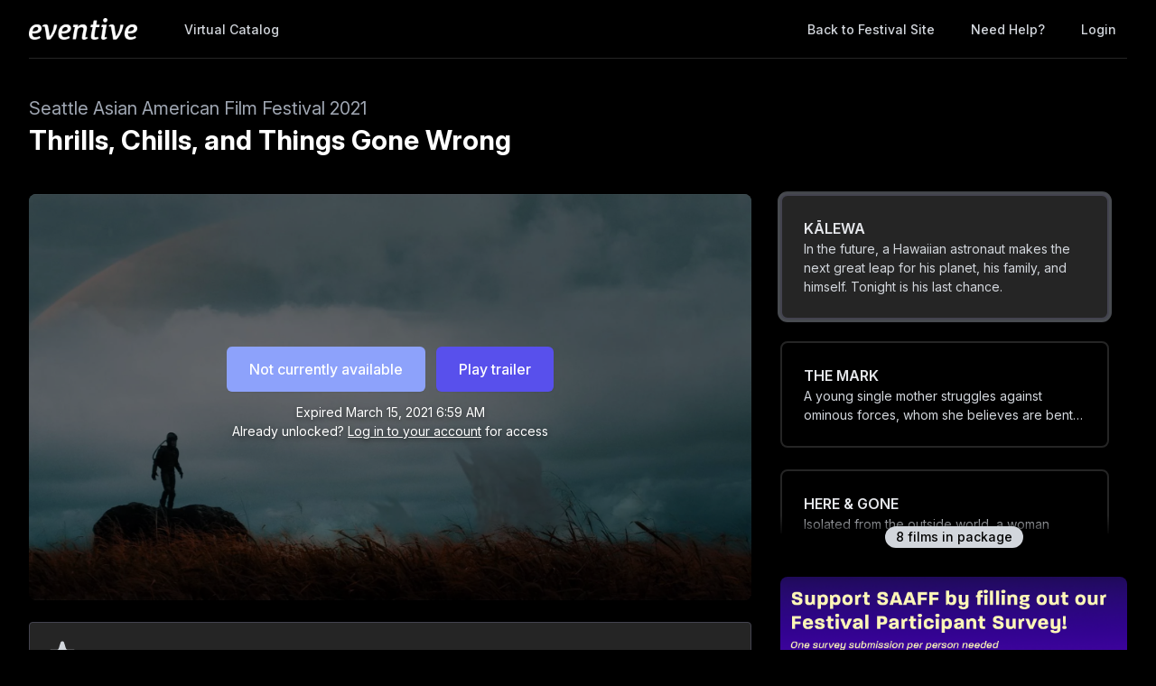

--- FILE ---
content_type: text/html; charset=utf-8
request_url: https://watch.eventive.org/saaff2021/play/60122338f6ba48004560e248
body_size: 19631
content:
<!DOCTYPE html><html lang="en"><head><link rel="stylesheet" href="https://rsms.me/inter/inter.css"/><link rel="stylesheet" href="https://cdn.bitmovin.com/player/web/8.81.0/bitmovinplayer-ui.css"/><script async="" src="https://www.googletagmanager.com/gtag/js?id=G-P04DNRBT1Y"></script><script>
                window.dataLayer = window.dataLayer || [];
                function gtag(){dataLayer.push(arguments);}
                gtag('js', new Date());
                gtag('config', 'G-P04DNRBT1Y');
              </script><script>
                (function(i,s,o,g,r,a,m){i['GoogleAnalyticsObject']=r;i[r]=i[r]||function(){
                (i[r].q=i[r].q||[]).push(arguments)},i[r].l=1*new Date();a=s.createElement(o),
                m=s.getElementsByTagName(o)[0];a.async=1;a.src=g;m.parentNode.insertBefore(a,m)
                })(window,document,'script','https://www.google-analytics.com/analytics.js','ga');
              </script><script>
                !function(f,b,e,v,n,t,s)
                {if(f.fbq)return;n=f.fbq=function(){n.callMethod?
                n.callMethod.apply(n,arguments):n.queue.push(arguments)};
                if(!f._fbq)f._fbq=n;n.push=n;n.loaded=!0;n.version='2.0';
                n.queue=[];t=b.createElement(e);t.async=!0;
                t.src=v;s=b.getElementsByTagName(e)[0];
                s.parentNode.insertBefore(t,s)}(window, document,'script',
                'https://connect.facebook.net/en_US/fbevents.js');
                fbq('init','648382377723787');fbq('trackSingle','648382377723787','PageView');
              </script><meta charSet="utf-8"/><meta name="facebook-domain-verification" content="jp5m3mhiu5bjfmyowyydqryqvy67l3"/><meta name="apple-mobile-web-app-title" content="Seattle Asian American Film Festival 2021: March 4-14"/><meta name="viewport" content="width=device-width,minimum-scale=1,initial-scale=1,user-scalable=no"/><link rel="apple-touch-icon" sizes="180x180" href="https://eventive.imgix.net/app_icon.png?fm=png&amp;w=180"/><link rel="icon" type="image/png" sizes="32x32" href="https://eventive.imgix.net/app_icon.png?fm=png&amp;w=32"/><link rel="icon" type="image/png" sizes="16x16" href="https://eventive.imgix.net/app_icon.png?fm=png&amp;w=16"/><script src="https://js.stripe.com/v3/"></script><script defer="" src="https://www.gstatic.com/cv/js/sender/v1/cast_sender.js"></script><script defer="" src="https://src.litix.io/shakaplayer/4/shakaplayer-mux.js"></script><script type="text/javascript" src="https://cdn.jsdelivr.net/npm/bitmovin-player@8.100.0/bitmovinplayer.min.js" async=""></script><script type="text/javascript" src="https://cdn.jsdelivr.net/npm/bitmovin-player@8.100.0/bitmovinplayer-ui.js" async=""></script><script type="text/javascript" src="https://src.litix.io/bitmovin/5/bitmovin-mux.js" async=""></script><script type="text/javascript" src="https://cdn.bitmovin.com/analytics/web/2/bitmovinanalytics.min.js" async=""></script><script src="https://global.localizecdn.com/localize.js"></script><script>!function(a){if(!a.Localize){a.Localize={};for(var e=["translate","untranslate","phrase","initialize","translatePage","setLanguage","getLanguage","getSourceLanguage","detectLanguage","getAvailableLanguages","untranslatePage","bootstrap","prefetch","on","off","hideWidget","showWidget"],t=0;t<e.length;t++)a.Localize[e[t]]=function(){}}}(window);</script><script>Localize.initialize({ key: "gTiRu8NKt2Wn4", rememberLanguage: true, blockedClasses: ["no-translate","tenant-injected-html","Eventive__LanguageSwitcher__container"], blockedIds: ["__next-route-announcer__"] });</script><title>KĀLEWA | Thrills, Chills, and Things Gone Wrong | Seattle Asian American Film Festival 2021</title><meta property="og:title" content="KĀLEWA | Thrills, Chills, and Things Gone Wrong | Seattle Asian American Film Festival 2021"/><meta property="og:description" content="In the future, a Hawaiian astronaut makes the next great leap for his planet, his family, and himself. Tonight is his last chance."/><meta property="og:image" content="https://static-a.eventive.org/1612496505808c39fb7126664bd2db455.jpg"/><meta name="next-head-count" content="21"/><link rel="preload" href="/_next/static/css/1f3279855788f60ea8d0.css" as="style"/><link rel="stylesheet" href="/_next/static/css/1f3279855788f60ea8d0.css" data-n-g=""/><link rel="preload" href="/_next/static/css/0a6e9910e4e302107b03.css" as="style"/><link rel="stylesheet" href="/_next/static/css/0a6e9910e4e302107b03.css" data-n-p=""/><noscript data-n-css=""></noscript><script defer="" nomodule="" src="/_next/static/chunks/polyfills-a40ef1678bae11e696dba45124eadd70.js"></script><script src="/_next/static/chunks/webpack-19710bff9c0560d012bc.js" defer=""></script><script src="/_next/static/chunks/framework-bb8160a97ca9c7af5646.js" defer=""></script><script src="/_next/static/chunks/main-337b6c9b63e2597c6860.js" defer=""></script><script src="/_next/static/chunks/pages/_app-cc2f28b3a9d9d89e0a63.js" defer=""></script><script src="/_next/static/chunks/6482-dc0cd4c7eba1832615e7.js" defer=""></script><script src="/_next/static/chunks/3020-b35d85f10cef413396ec.js" defer=""></script><script src="/_next/static/chunks/1035-675092d087f6894d6f85.js" defer=""></script><script src="/_next/static/chunks/2476-ca4cd92a840aaca8eba5.js" defer=""></script><script src="/_next/static/chunks/pages/%5BfestivalId%5D/play/%5B...programId%5D-064b932f79704524d75e.js" defer=""></script><script src="/_next/static/p36PTOwpAze3xmhN0z3pI/_buildManifest.js" defer=""></script><script src="/_next/static/p36PTOwpAze3xmhN0z3pI/_ssgManifest.js" defer=""></script></head><body class="bg-gray-800 color-palette-black"><div id="__next"><div data-iframe-height=""><div class="bg-gray-800 pb-32"><nav class="bg-gray-800"><div class="max-w-7xl mx-auto lg:px-8"><div class="border-b border-gray-700"><div class="flex items-center justify-between h-16 px-4 lg:px-0"><div class="flex items-center"><div class="flex-shrink-0 text-center eventive__logo-container"><a href="/"><img src="/images/eventive-logo.png" style="height:24px;width:120px" alt="Eventive"/></a></div><div class="hidden lg:block"><div class="flex items-baseline ml-10"><a class="px-3 py-2 rounded-md text-sm font-medium text-gray-300 hover:text-white hover:bg-gray-700 focus:outline-none focus:text-white focus:bg-gray-700 no-translate" href="/saaff2021">Virtual Catalog</a></div></div></div><div class="hidden lg:block"><div class="ml-4 flex items-center lg:ml-6"><a href="https://saaff2021.eventive.org/" class="px-3 py-2 rounded-md text-sm font-medium text-gray-300 hover:text-white hover:bg-gray-700 focus:outline-none focus:text-white focus:bg-gray-700">Back to Festival Site</a><a class="text-gray-300 hover:text-white hover:bg-gray-700 focus:outline-none focus:text-white focus:bg-gray-700 ml-4 px-3 py-2 rounded-md text-sm font-medium capitalize" href="/help">Need help?</a><button class="pointer ml-4 px-3 py-2 rounded-md text-sm font-medium text-gray-300 hover:text-white hover:bg-gray-700 focus:outline-none focus:text-white focus:bg-gray-700">Login</button></div></div><div class="-mr-2 flex lg:hidden"><button class="inline-flex items-center justify-center p-2 rounded-md text-gray-400 hover:text-white hover:bg-gray-700 focus:outline-none focus:bg-gray-700 focus:text-white"><svg class="h-6 w-6" stroke="currentColor" fill="none" viewBox="0 0 24 24"><path class="inline-flex" stroke-linecap="round" stroke-linejoin="round" stroke-width="2" d="M4 6h16M4 12h16M4 18h16"></path><path class="hidden" stroke-linecap="round" stroke-linejoin="round" stroke-width="2" d="M6 18L18 6M6 6l12 12"></path></svg></button></div></div></div></div><div class="hidden border-b border-gray-700 lg:hidden"><div class="px-2 py-3 sm:px-3"><a class="block px-3 py-2 rounded-md text-base font-medium text-gray-300 hover:text-white hover:bg-gray-700 focus:outline-none focus:text-white focus:bg-gray-700 no-translate" href="/saaff2021">Virtual Catalog</a><a href="https://saaff2021.eventive.org/" class="mt-1 block px-3 py-2 rounded-md text-base font-medium text-gray-300 hover:text-white hover:bg-gray-700 focus:outline-none focus:text-white focus:bg-gray-700">Back to Festival Site</a></div><div class="pt-4 pb-3 border-t border-gray-700"><div class="px-2 -mt-1"><a class="block cursor-pointer px-3 py-2 rounded-md text-base font-medium text-gray-400 hover:text-white hover:bg-gray-700 focus:outline-none focus:text-white focus:bg-gray-700" href="/help">Help</a><a class="block cursor-pointer px-3 py-2 rounded-md text-base font-medium text-gray-400 hover:text-white hover:bg-gray-700 focus:outline-none focus:text-white focus:bg-gray-700">Login</a></div></div></div></nav><header class="py-10"><div class="max-w-7xl mx-auto px-4 sm:px-6 lg:px-8"><div><h2 class="inline-block text-gray-400 text-xl no-translate">Seattle Asian American Film Festival 2021</h2><h3 class="text-3xl leading-10 font-bold text-white no-translate">Thrills, Chills, and Things Gone Wrong</h3></div></div></header></div><main class="-mt-32"><div class="max-w-7xl mx-auto pb-12 px-4 sm:px-6 lg:px-8" style="min-height:65vh"><div class="sm:flex -mx-4"><div class="sm:w-2/3 px-4"><div class="relative sm:aspect-auto-16-by-9"><div class="relative flex-1 flex flex-col min-h-55vw sm:block sm:absolute sm:inset-0 sm:min-h-0"><img class="absolute inset-0 h-full z-0 object-cover rounded-lg overflow-hidden" src="https://static-a.eventive.org/1612496505808c39fb7126664bd2db455.jpg"/><div class="z-10 px-2 py-4 sm:p-0 sm:absolute sm:inset-0 flex-1 flex flex-col items-center justify-center rounded-lg" style="background-color:rgba(0,0,0,0.5)"><div class="items-center flex flex-col sm:flex-row"><div class="inline-flex rounded-md shadow-sm"><button type="button" class="eventive__button inline-flex items-center border border-transparent font-medium rounded-md transition ease-in-out duration-150 focus:outline-none px-6 py-3 text-base leading-6 eventive__button__disabled bg-indigo-400 cursor-not-allowed text-always-white select-none" disabled="">Not currently available</button></div><div class="inline-flex rounded-md shadow-sm mt-3 sm:mt-0 sm:ml-3"><button type="button" class="eventive__button inline-flex items-center border border-transparent font-medium rounded-md transition ease-in-out duration-150 focus:outline-none px-6 py-3 text-base leading-6 bg-indigo-600 text-always-white hover:bg-indigo-500 focus:border-indigo-700 focus:shadow-outline-indigo active:bg-indigo-700">Play trailer</button></div></div><div class="text-always-white mt-3 text-sm px-4 max-w-lg text-center" style="text-shadow:0 2px 5px rgba(0, 0, 0, 0.5)"><div class="text-center">Expired<!-- --> <span class="no-translate">March 15, 2021 6:59 AM</span><div class="mb-2"><div>Already unlocked?<!-- --> <button class="underline hover:text-always-gray-200 focus:outline-none" style="text-shadow:0 2px 5px rgba(0, 0, 0, 0.5)">Log in to your account</button> <!-- -->for access</div></div></div></div></div></div></div><div class="hidden sm:block mt-6 border-gray-600 px-4"><div><div class="-mx-2 sm:-mx-4 mb-4 border border-gray-600 bg-gray-700 rounded p-4 text-gray-300 flex items-center relative mb-5"><svg fill="currentColor" viewBox="0 0 20 20" class="h-10 w-10"><path d="M9.049 2.927c.3-.921 1.603-.921 1.902 0l1.07 3.292a1 1 0 00.95.69h3.462c.969 0 1.371 1.24.588 1.81l-2.8 2.034a1 1 0 00-.364 1.118l1.07 3.292c.3.921-.755 1.688-1.54 1.118l-2.8-2.034a1 1 0 00-1.175 0l-2.8 2.034c-.784.57-1.838-.197-1.539-1.118l1.07-3.292a1 1 0 00-.364-1.118L2.98 8.72c-.783-.57-.38-1.81.588-1.81h3.461a1 1 0 00.951-.69l1.07-3.292z"></path> </svg><div class="ml-4"><span class="font-medium">This virtual screening is eligible for audience awards!</span> <!-- -->Unlock it to cast your vote.</div></div><div class="text-sm text-gray-400 sm:flex items-center mb-5"><span class="inline-flex mr-1 sm:mr-3 items-center px-2.5 py-0.5 rounded-full text-xs font-medium leading-4 bg-green-200 text-green-800">Protected Content</span><span class="flex-1">This content can only be viewed in authorized regions:<!-- --> <span class="font-semibold text-gray-300">United States of America</span>.</span></div><div class="tenant-injected-html mb-3 text-gray-300 pb-3 border-b border-gray-600"><p><span style="color: rgb(153, 51, 255);">﻿</span>Ever imagined waking up somewhere and having no memory of how you ended up there? What about the feeling that someone — but you don't know who — is after you? This collection of heart-racing shorts comprise a scary, suspenseful, and supernatural viewing experience. From the phone-line hypnosis in <em>Receiver</em> to the post-apocalyptic survivalists of <em>Desperation</em>, these films serve as inventive outlets for filmmakers that play with some of our deepest fears.</p></div><div><div class="tenant-injected-html mb-2 text-gray-300 mt-2"><p>While he reflects on a family conflict that took place during his last night on Earth, a Hawaiian astronaut must save the world. Sifting through this complicated experience, he makes the next great leap for his planet, his family, and himself. Tonight is his last chance. (Content Warning: Death)</p></div><div class="flex flex-col-reverse sm:flex-row -mx-4 w-full"><div class="flex flex-row w-full sm:w-1/2"><div class="w-1/2 px-4"><ul><li><div class="text-gray-400 leading-5 mt-3 uppercase text-xs">Year</div><div class="text-gray-300 leading-5 no-translate">2018<!-- --> </div></li><li><div class="text-gray-400 leading-5 mt-3 uppercase text-xs">Runtime</div><div class="text-gray-300 leading-5 no-translate">16<!-- --> <!-- -->minutes</div></li><li><div class="text-gray-400 leading-5 mt-3 uppercase text-xs">Language</div><div class="text-gray-300 leading-5 no-translate">English<!-- --> </div></li><li><div class="text-gray-400 leading-5 mt-3 uppercase text-xs">Country</div><div class="text-gray-300 leading-5 no-translate">United States<!-- --> </div></li></ul></div><div class="w-1/2 px-4"><ul><li><div class="text-gray-400 leading-5 mt-3 uppercase text-xs">Director</div><div class="text-gray-300 leading-5 no-translate">Mitchel Viernes<!-- --> </div></li><li><div class="text-gray-400 leading-5 mt-3 uppercase text-xs">Cast</div><div class="text-gray-300 leading-5 no-translate">Michael Hake, Kimo Kahoano, Danielle Zalopany, Jason Quinn, Lisa Barnes<!-- --> </div></li></ul></div></div></div></div><div class="mt-4"><div class="resp-sharing-button__group"><a class="resp-sharing-button__link" href="https://facebook.com/sharer/sharer.php?u=null" target="_blank" rel="noopener" aria-label="Facebook"><div class="resp-sharing-button resp-sharing-button--facebook resp-sharing-button--medium"><div aria-hidden="true" class="resp-sharing-button__icon resp-sharing-button__icon--solid"><svg xmlns="http://www.w3.org/2000/svg" viewBox="0 0 24 24"><path d="M18.77 7.46H14.5v-1.9c0-.9.6-1.1 1-1.1h3V.5h-4.33C10.24.5 9.5 3.44 9.5 5.32v2.15h-3v4h3v12h5v-12h3.85l.42-4z"></path></svg></div></div></a><a class="resp-sharing-button__link" href="https://twitter.com/intent/tweet/?text=null&amp;url=null" target="_blank" rel="noopener" aria-label="Twitter"><div class="resp-sharing-button resp-sharing-button--twitter resp-sharing-button--medium"><div aria-hidden="true" class="resp-sharing-button__icon resp-sharing-button__icon--solid"><svg xmlns="http://www.w3.org/2000/svg" viewBox="0 0 24 24"><path d="M23.44 4.83c-.8.37-1.5.38-2.22.02.93-.56.98-.96 1.32-2.02-.88.52-1.86.9-2.9 1.1-.82-.88-2-1.43-3.3-1.43-2.5 0-4.55 2.04-4.55 4.54 0 .36.03.7.1 1.04-3.77-.2-7.12-2-9.36-4.75-.4.67-.6 1.45-.6 2.3 0 1.56.8 2.95 2 3.77-.74-.03-1.44-.23-2.05-.57v.06c0 2.2 1.56 4.03 3.64 4.44-.67.2-1.37.2-2.06.08.58 1.8 2.26 3.12 4.25 3.16C5.78 18.1 3.37 18.74 1 18.46c2 1.3 4.4 2.04 6.97 2.04 8.35 0 12.92-6.92 12.92-12.93 0-.2 0-.4-.02-.6.9-.63 1.96-1.22 2.56-2.14z"></path></svg></div></div></a><a class="resp-sharing-button__link" href="mailto:?subject=null&amp;body=null" target="_self" rel="noopener" aria-label="Email"><div class="resp-sharing-button resp-sharing-button--email resp-sharing-button--medium"><div aria-hidden="true" class="resp-sharing-button__icon resp-sharing-button__icon--solid"><svg xmlns="http://www.w3.org/2000/svg" viewBox="0 0 24 24"><path d="M22 4H2C.9 4 0 4.9 0 6v12c0 1.1.9 2 2 2h20c1.1 0 2-.9 2-2V6c0-1.1-.9-2-2-2zM7.25 14.43l-3.5 2c-.08.05-.17.07-.25.07-.17 0-.34-.1-.43-.25-.14-.24-.06-.55.18-.68l3.5-2c.24-.14.55-.06.68.18.14.24.06.55-.18.68zm4.75.07c-.1 0-.2-.03-.27-.08l-8.5-5.5c-.23-.15-.3-.46-.15-.7.15-.22.46-.3.7-.14L12 13.4l8.23-5.32c.23-.15.54-.08.7.15.14.23.07.54-.16.7l-8.5 5.5c-.08.04-.17.07-.27.07zm8.93 1.75c-.1.16-.26.25-.43.25-.08 0-.17-.02-.25-.07l-3.5-2c-.24-.13-.32-.44-.18-.68s.44-.32.68-.18l3.5 2c.24.13.32.44.18.68z"></path></svg></div></div></a><a class="resp-sharing-button__link"><div class="resp-sharing-button resp-sharing-button--copy resp-sharing-button--medium"><span class="text-xs font-medium">Copy link</span></div></a><div><div class="relative inline-block text-left"><span><span class="inline-flex rounded-md shadow-sm"><button class="m-2 cursor-pointer resp-sharing-button resp-sharing-button--copy text-xs font-medium">Add to calendar</button></span></span></div></div></div></div></div></div></div><div class="sm:w-1/3 sm:mt-0 mt-12 px-4 sticky top-0"><div class="-my-6 relative -mb-2 sm:-mb-6 pb-6"><div class="absolute slider-up-background h-6 z-10 pointer-events-none" style="top:0;left:-1rem;right:1rem"></div><div class="absolute slider-down-background h-6 bottom-5 z-10 pointer-events-none" style="left:-10px;right:20px"></div><div class="absolute bottom-2 left-0 right-0 flex justify-center z-10"><span class="inline-flex items-center px-3 py-0.5 rounded-full text-sm font-medium leading-5 bg-gray-300 text-gray-800">8<!-- --> film<!-- -->s<!-- --> in package</span></div><div class="relative pl-2 -ml-2 scrollbarred -mr-2 pr-2" style="max-height:400px;overflow-y:auto"><a class="block shadow rounded-lg border-2 my-6 px-4 py-5 sm:p-6 border-gray-600 bg-gray-700 shadow-outline-gray hover:shadow-outline-gray hover:bg-gray-700 transition-all duration-150" href="/saaff2021/play/60122338f6ba48004560e248/6011fc54f6ba48004560b806"><div class="text-gray-200 font-semibold no-translate">KĀLEWA</div><div class="text-gray-300 text-sm no-translate">In the future, a Hawaiian astronaut makes the next great leap for his planet, his family, and himself. Tonight is his last chance.</div></a><a class="block shadow rounded-lg border-2 my-6 px-4 py-5 sm:p-6 border-gray-700 bg-gray-800 cursor-pointer hover:shadow-outline-gray hover:bg-gray-700 transition-all duration-150" href="/saaff2021/play/60122338f6ba48004560e248/6011fc54f6ba48004560b808"><div class="text-gray-200 font-semibold no-translate">THE MARK</div><div class="text-gray-300 text-sm no-translate line-clamp-2-lines">A young single mother struggles against ominous forces, whom she believes are bent on taking her infant daughter.</div></a><a class="block shadow rounded-lg border-2 my-6 px-4 py-5 sm:p-6 border-gray-700 bg-gray-800 cursor-pointer hover:shadow-outline-gray hover:bg-gray-700 transition-all duration-150" href="/saaff2021/play/60122338f6ba48004560e248/6011fc54f6ba48004560b809"><div class="text-gray-200 font-semibold no-translate">HERE &amp; GONE</div><div class="text-gray-300 text-sm no-translate line-clamp-2-lines">Isolated from the outside world, a woman struggles to escape a toxic relationship with her husband. Her attempts to flee are halted when she begins to hear disturbing voices from the radio.</div></a><a class="block shadow rounded-lg border-2 my-6 px-4 py-5 sm:p-6 border-gray-700 bg-gray-800 cursor-pointer hover:shadow-outline-gray hover:bg-gray-700 transition-all duration-150" href="/saaff2021/play/60122338f6ba48004560e248/6011fc54f6ba48004560b80a"><div class="text-gray-200 font-semibold no-translate">DESPERATION</div><div class="text-gray-300 text-sm no-translate line-clamp-2-lines">Anarchist protests and revolts explode in a dystopian Los Angeles, where the rationing of food and power supply has heavily impacted the remaining survivors. After two robbers break into Akari’s home and find her hoarded supplies, she fends for the last meaningful thing in her life.</div></a><a class="block shadow rounded-lg border-2 my-6 px-4 py-5 sm:p-6 border-gray-700 bg-gray-800 cursor-pointer hover:shadow-outline-gray hover:bg-gray-700 transition-all duration-150" href="/saaff2021/play/60122338f6ba48004560e248/6011fc54f6ba48004560b80b"><div class="text-gray-200 font-semibold no-translate">EVAN AT THE CRACK OF DAWN</div><div class="text-gray-300 text-sm no-translate line-clamp-2-lines">When Evan wakes up in the middle of the desert, he has no memory of how he ended up there. While searching for help, he meets Dawn, a dry humored and not-so-angelic messenger angel assigned to guide him home.</div></a><a class="block shadow rounded-lg border-2 my-6 px-4 py-5 sm:p-6 border-gray-700 bg-gray-800 cursor-pointer hover:shadow-outline-gray hover:bg-gray-700 transition-all duration-150" href="/saaff2021/play/60122338f6ba48004560e248/6011fc54f6ba48004560b80c"><div class="text-gray-200 font-semibold no-translate">RECEIVER</div><div class="text-gray-300 text-sm no-translate line-clamp-2-lines">Sriyani, an idealistic and overtaxed counselor at a telephone help line. She has built her life around helping others, but always at the expense of those closest to her. So who is going to defend Sriyani when she is hypnotized by a caller on her phone tonight?</div><div class="text-gray-400 mt-2 text-sm flex flex-row items-center"><svg viewBox="0 0 24 24" fill="currentColor" class="w-6 h-6 mr-1" style="margin-left:-2px"><path d="M0 0h24v24H0z" fill="none"></path><path d="M19 4H5c-1.11 0-2 .9-2 2v12c0 1.1.89 2 2 2h14c1.1 0 2-.9 2-2V6c0-1.1-.9-2-2-2zm-8 7H9.5v-.5h-2v3h2V13H11v1c0 .55-.45 1-1 1H7c-.55 0-1-.45-1-1v-4c0-.55.45-1 1-1h3c.55 0 1 .45 1 1v1zm7 0h-1.5v-.5h-2v3h2V13H18v1c0 .55-.45 1-1 1h-3c-.55 0-1-.45-1-1v-4c0-.55.45-1 1-1h3c.55 0 1 .45 1 1v1z"></path></svg><span>Closed captions available</span></div></a><a class="block shadow rounded-lg border-2 my-6 px-4 py-5 sm:p-6 border-gray-700 bg-gray-800 cursor-pointer hover:shadow-outline-gray hover:bg-gray-700 transition-all duration-150" href="/saaff2021/play/60122338f6ba48004560e248/6011fc54f6ba48004560b80e"><div class="text-gray-200 font-semibold no-translate">LOGAN LEE &amp; THE RISE OF THE PURPLE DAWN</div><div class="text-gray-300 text-sm no-translate line-clamp-2-lines">Turntablist Logan Lee is nervous for the party he&#x27;ll be soundtracking tonight for his best friend. But not to fear, Auntie Bobbie is here with some of the rarest weed she&#x27;s ever laid lungs on: Purple Dawn.</div></a><a class="block shadow rounded-lg border-2 my-6 px-4 py-5 sm:p-6 border-gray-700 bg-gray-800 cursor-pointer hover:shadow-outline-gray hover:bg-gray-700 transition-all duration-150" href="/saaff2021/play/60122338f6ba48004560e248/6032e52949445200604201bf"><div class="text-gray-200 font-semibold no-translate">Thrills, Chills, and Things Gone Wrong Q&amp;A</div><div class="text-gray-300 text-sm no-translate line-clamp-2-lines">Moderated by Victoria Ju with Raymond C. Lai (director, Logan Lee &amp; the Rise of the Purple Dawn), Chanelle Wang (writer and actress, Evan at the Crack of Dawn), Devin E. Haqq (director, The Mark), Cavan Campbell (director, Receiver), and Tahirih Vejdani (actress, Receiver).</div></a></div></div><div class="mt-12 rounded-lg overflow-hidden"><a href="https://bit.ly/saaffsurvey21" target="_blank"><img class="w-full" src="https://static-a.eventive.org/6c86aa27ab6981f48138a60ad123f877.png"/></a></div><div class="mt-6 rounded-lg overflow-hidden"><a href="https://bit.ly/saaffpass" target="_blank"><img class="w-full" src="https://static-a.eventive.org/8c3c95e34593cc1bd12c60f243a52dae.png"/></a></div></div><div class="sm:hidden mt-6 border-gray-600 px-6"><div><div class="-mx-2 sm:-mx-4 mb-4 border border-gray-600 bg-gray-700 rounded p-4 text-gray-300 flex items-center relative mb-5"><svg fill="currentColor" viewBox="0 0 20 20" class="h-10 w-10"><path d="M9.049 2.927c.3-.921 1.603-.921 1.902 0l1.07 3.292a1 1 0 00.95.69h3.462c.969 0 1.371 1.24.588 1.81l-2.8 2.034a1 1 0 00-.364 1.118l1.07 3.292c.3.921-.755 1.688-1.54 1.118l-2.8-2.034a1 1 0 00-1.175 0l-2.8 2.034c-.784.57-1.838-.197-1.539-1.118l1.07-3.292a1 1 0 00-.364-1.118L2.98 8.72c-.783-.57-.38-1.81.588-1.81h3.461a1 1 0 00.951-.69l1.07-3.292z"></path> </svg><div class="ml-4"><span class="font-medium">This virtual screening is eligible for audience awards!</span> <!-- -->Unlock it to cast your vote.</div></div><div class="text-sm text-gray-400 sm:flex items-center mb-5"><span class="inline-flex mr-1 sm:mr-3 items-center px-2.5 py-0.5 rounded-full text-xs font-medium leading-4 bg-green-200 text-green-800">Protected Content</span><span class="flex-1">This content can only be viewed in authorized regions:<!-- --> <span class="font-semibold text-gray-300">United States of America</span>.</span></div><div class="tenant-injected-html mb-3 text-gray-300 pb-3 border-b border-gray-600"><p><span style="color: rgb(153, 51, 255);">﻿</span>Ever imagined waking up somewhere and having no memory of how you ended up there? What about the feeling that someone — but you don't know who — is after you? This collection of heart-racing shorts comprise a scary, suspenseful, and supernatural viewing experience. From the phone-line hypnosis in <em>Receiver</em> to the post-apocalyptic survivalists of <em>Desperation</em>, these films serve as inventive outlets for filmmakers that play with some of our deepest fears.</p></div><div><div class="tenant-injected-html mb-2 text-gray-300 mt-2"><p>While he reflects on a family conflict that took place during his last night on Earth, a Hawaiian astronaut must save the world. Sifting through this complicated experience, he makes the next great leap for his planet, his family, and himself. Tonight is his last chance. (Content Warning: Death)</p></div><div class="flex flex-col-reverse sm:flex-row -mx-4 w-full"><div class="flex flex-row w-full sm:w-1/2"><div class="w-1/2 px-4"><ul><li><div class="text-gray-400 leading-5 mt-3 uppercase text-xs">Year</div><div class="text-gray-300 leading-5 no-translate">2018<!-- --> </div></li><li><div class="text-gray-400 leading-5 mt-3 uppercase text-xs">Runtime</div><div class="text-gray-300 leading-5 no-translate">16<!-- --> <!-- -->minutes</div></li><li><div class="text-gray-400 leading-5 mt-3 uppercase text-xs">Language</div><div class="text-gray-300 leading-5 no-translate">English<!-- --> </div></li><li><div class="text-gray-400 leading-5 mt-3 uppercase text-xs">Country</div><div class="text-gray-300 leading-5 no-translate">United States<!-- --> </div></li></ul></div><div class="w-1/2 px-4"><ul><li><div class="text-gray-400 leading-5 mt-3 uppercase text-xs">Director</div><div class="text-gray-300 leading-5 no-translate">Mitchel Viernes<!-- --> </div></li><li><div class="text-gray-400 leading-5 mt-3 uppercase text-xs">Cast</div><div class="text-gray-300 leading-5 no-translate">Michael Hake, Kimo Kahoano, Danielle Zalopany, Jason Quinn, Lisa Barnes<!-- --> </div></li></ul></div></div></div></div><div class="mt-4"><div class="resp-sharing-button__group"><a class="resp-sharing-button__link" href="https://facebook.com/sharer/sharer.php?u=null" target="_blank" rel="noopener" aria-label="Facebook"><div class="resp-sharing-button resp-sharing-button--facebook resp-sharing-button--medium"><div aria-hidden="true" class="resp-sharing-button__icon resp-sharing-button__icon--solid"><svg xmlns="http://www.w3.org/2000/svg" viewBox="0 0 24 24"><path d="M18.77 7.46H14.5v-1.9c0-.9.6-1.1 1-1.1h3V.5h-4.33C10.24.5 9.5 3.44 9.5 5.32v2.15h-3v4h3v12h5v-12h3.85l.42-4z"></path></svg></div></div></a><a class="resp-sharing-button__link" href="https://twitter.com/intent/tweet/?text=null&amp;url=null" target="_blank" rel="noopener" aria-label="Twitter"><div class="resp-sharing-button resp-sharing-button--twitter resp-sharing-button--medium"><div aria-hidden="true" class="resp-sharing-button__icon resp-sharing-button__icon--solid"><svg xmlns="http://www.w3.org/2000/svg" viewBox="0 0 24 24"><path d="M23.44 4.83c-.8.37-1.5.38-2.22.02.93-.56.98-.96 1.32-2.02-.88.52-1.86.9-2.9 1.1-.82-.88-2-1.43-3.3-1.43-2.5 0-4.55 2.04-4.55 4.54 0 .36.03.7.1 1.04-3.77-.2-7.12-2-9.36-4.75-.4.67-.6 1.45-.6 2.3 0 1.56.8 2.95 2 3.77-.74-.03-1.44-.23-2.05-.57v.06c0 2.2 1.56 4.03 3.64 4.44-.67.2-1.37.2-2.06.08.58 1.8 2.26 3.12 4.25 3.16C5.78 18.1 3.37 18.74 1 18.46c2 1.3 4.4 2.04 6.97 2.04 8.35 0 12.92-6.92 12.92-12.93 0-.2 0-.4-.02-.6.9-.63 1.96-1.22 2.56-2.14z"></path></svg></div></div></a><a class="resp-sharing-button__link" href="mailto:?subject=null&amp;body=null" target="_self" rel="noopener" aria-label="Email"><div class="resp-sharing-button resp-sharing-button--email resp-sharing-button--medium"><div aria-hidden="true" class="resp-sharing-button__icon resp-sharing-button__icon--solid"><svg xmlns="http://www.w3.org/2000/svg" viewBox="0 0 24 24"><path d="M22 4H2C.9 4 0 4.9 0 6v12c0 1.1.9 2 2 2h20c1.1 0 2-.9 2-2V6c0-1.1-.9-2-2-2zM7.25 14.43l-3.5 2c-.08.05-.17.07-.25.07-.17 0-.34-.1-.43-.25-.14-.24-.06-.55.18-.68l3.5-2c.24-.14.55-.06.68.18.14.24.06.55-.18.68zm4.75.07c-.1 0-.2-.03-.27-.08l-8.5-5.5c-.23-.15-.3-.46-.15-.7.15-.22.46-.3.7-.14L12 13.4l8.23-5.32c.23-.15.54-.08.7.15.14.23.07.54-.16.7l-8.5 5.5c-.08.04-.17.07-.27.07zm8.93 1.75c-.1.16-.26.25-.43.25-.08 0-.17-.02-.25-.07l-3.5-2c-.24-.13-.32-.44-.18-.68s.44-.32.68-.18l3.5 2c.24.13.32.44.18.68z"></path></svg></div></div></a><a class="resp-sharing-button__link"><div class="resp-sharing-button resp-sharing-button--copy resp-sharing-button--medium"><span class="text-xs font-medium">Copy link</span></div></a><div><div class="relative inline-block text-left"><span><span class="inline-flex rounded-md shadow-sm"><button class="m-2 cursor-pointer resp-sharing-button resp-sharing-button--copy text-xs font-medium">Add to calendar</button></span></span></div></div></div></div></div></div></div></div></main><footer class="pt-6 pb-12"><div class="text-center text-gray-200 text-sm"><a href="https://eventive.org" target="_blank">Powered by Eventive</a></div><div class="mt-1 text-center text-gray-300 text-xs"><a class="hover:underline" href="/help">Help</a> <!-- -->·<!-- --> <a class="hover:underline" href="https://eventive.org/terms/" target="_blank">Terms</a> <!-- -->·<!-- --> <a class="hover:underline" href="https://eventive.org/privacy/" target="_blank">Privacy</a> <!-- -->·<!-- --> <a class="hover:underline" href="https://status.eventive.org/" target="_blank">System Status</a></div></footer></div><div id="_rht_toaster" style="position:fixed;z-index:9999;top:16px;left:16px;right:16px;bottom:16px;pointer-events:none"></div></div><script id="__NEXT_DATA__" type="application/json">{"props":{"pageProps":{"initialData":{"_id":"60122338f6ba48004560e248","ticket_buckets":[{"id":"60122338f6ba48004560e249","name":"Virtual Ticket (General)","price":1000,"unlimited":true,"quantity_sold":86,"quantity_scanned":0,"quantity_remaining":9007199254740991,"public":true,"autoissue_companion_ticket":[],"exclude_capacity":false,"lock_admin_only":false,"variable_price":false,"variable_price_minimum":0,"variants":[],"applicable_pass_buckets":[],"is_active":true},{"id":"60122338f6ba48004560e24a","name":"Virtual Ticket (Discounted)","price":800,"unlimited":true,"quantity_sold":9,"quantity_scanned":0,"quantity_remaining":9007199254740991,"public":true,"autoissue_companion_ticket":[],"exclude_capacity":false,"lock_admin_only":false,"variable_price":false,"variable_price_minimum":0,"variants":[],"applicable_pass_buckets":[],"is_active":true},{"id":"60122338f6ba48004560e24b","name":"Virtual Ticket (Household)","price":2000,"unlimited":true,"quantity_sold":4,"quantity_scanned":0,"quantity_remaining":9007199254740991,"public":true,"autoissue_companion_ticket":[],"exclude_capacity":false,"lock_admin_only":false,"variable_price":false,"variable_price_minimum":0,"variants":[],"applicable_pass_buckets":[],"is_active":true}],"start_time":"2021-03-04T08:01:00.000Z","end_time":"2021-03-15T06:59:00.000Z","standalone_ticket_sales_enabled":false,"name":"Thrills, Chills, and Things Gone Wrong","description":"\u003cp\u003e\u003cspan style=\"color: rgb(153, 51, 255);\"\u003e﻿\u003c/span\u003eEver imagined waking up somewhere and having no memory of how you ended up there? What about the feeling that someone — but you don't know who — is after you? This collection of heart-racing shorts comprise a scary, suspenseful, and supernatural viewing experience. From the phone-line hypnosis in \u003cem\u003eReceiver\u003c/em\u003e to the post-apocalyptic survivalists of \u003cem\u003eDesperation\u003c/em\u003e, these films serve as inventive outlets for filmmakers that play with some of our deepest fears.\u003c/p\u003e","watch_interval":172800000,"unlock_interval":-152624795269,"visibility":"visible","geographic_restrictions":[{"code":"country-US","name":"United States of America"}],"geographic_exclusions":[],"image":"https://static-a.eventive.org/1612496505808c39fb7126664bd2db455.jpg","display_ads":[{"url":"https://bit.ly/saaffsurvey21","image":"https://static-a.eventive.org/6c86aa27ab6981f48138a60ad123f877.png"},{"url":"https://bit.ly/saaffpass","image":"https://static-a.eventive.org/8c3c95e34593cc1bd12c60f243a52dae.png"}],"allow_preorder":true,"aarp_member_required":false,"virtual_balloting_enabled":true,"virtual_balloting_closed":false,"virtual_balloting_inline_during_playback":false,"virtual_balloting_consolidated":false,"checkout_options":{"fee":200,"tax_percent":0,"show_donate_prompt_with_message":"Support Seattle Asian American Film Festival and Northwest Film Forum with an optional donation!","show_custom_checkout_message":false},"films":[{"id":"6011fc54f6ba48004560b806","name":"KĀLEWA","sort_key":"KĀLEWA","description":"\u003cp\u003eWhile he reflects on a family conflict that took place during his last night on Earth, a Hawaiian astronaut must save the world. Sifting through this complicated experience, he makes the next great leap for his planet, his family, and himself. Tonight is his last chance. (Content Warning: Death)\u003c/p\u003e","short_description":"In the future, a Hawaiian astronaut makes the next great leap for his planet, his family, and himself. Tonight is his last chance.","image":"https://static-a.eventive.org/1612496505808c39fb7126664bd2db455.jpg","poster_image":"https://static-a.eventive.org/1611818031804184394801960eb5f8f8c.jpg","filmmaker_image":"undefined","credits":{"director":"Mitchel Viernes","cast":"Michael Hake, Kimo Kahoano, Danielle Zalopany, Jason Quinn, Lisa Barnes"},"details":{"year":"2018","runtime":"16","language":"English","country":"United States"},"expanded_credits":[],"trailer_url":"https://vimeo.com/270520966","captions_available":false,"type":"vod"},{"id":"6011fc54f6ba48004560b808","name":"THE MARK","sort_key":"MARK, THE","description":"\u003cp\u003eA young single mother struggles against ominous forces, whom she believes are bent on taking her infant daughter. As she puts herself in harm's way to protect her child, the line between what is real and what isn't blurs. This chilling narrative, driven by women, explores the themes of grief and isolation through the psychological thriller genre. (Content Warning: Violence)\u003c/p\u003e","short_description":"A young single mother struggles against ominous forces, whom she believes are bent on taking her infant daughter.","image":"https://static-a.eventive.org/16124986084900b6a238cac4ba902aeb5.jpg","poster_image":"https://static-a.eventive.org/16118180339039896375a36d26a0e21a7.jpg","filmmaker_image":"undefined","credits":{"director":"Devin E. Haqq","cast":"Catherine Curtin, Kana Hatakeyama, Maho Honda"},"details":{"year":"2020","runtime":"15","language":"English, Japanese","country":"United States","premiere":"PNW Premiere","note":"English Subtitles"},"expanded_credits":[],"captions_available":false,"type":"vod"},{"id":"6011fc54f6ba48004560b809","name":"HERE \u0026 GONE","sort_key":"HERE \u0026 GONE","description":"\u003cp\u003eIsolated from the outside world, a woman struggles to escape a toxic relationship with her husband. Her attempts to flee are halted when she begins to hear disturbing voices from the radio. However, she finds herself trapped in a psychological loop, reliving her past and unable to find closure. (Content Warning: Violence, Intimate Partner Violence, Mental Illness)\u003c/p\u003e","short_description":"Isolated from the outside world, a woman struggles to escape a toxic relationship with her husband. Her attempts to flee are halted when she begins to hear disturbing voices from the radio.","image":"https://static-a.eventive.org/161249622674086e020f450502f65444b.jpg","poster_image":"https://static-a.eventive.org/1611818035935a74bffe3199b4f440a87.jpg","filmmaker_image":"undefined","credits":{"director":"AJ Smith","cast":"Susie Park, Leo Lee"},"details":{"year":"2020","runtime":"5","language":"English","country":"United States","premiere":"West Coast Premiere"},"expanded_credits":[],"captions_available":false,"type":"vod"},{"id":"6011fc54f6ba48004560b80a","name":"DESPERATION","sort_key":"DESPERATION","description":"\u003cp\u003eAnarchist protests and revolts explode in a dystopian Los Angeles, where the rationing of food and power supply has heavily impacted the remaining survivors. After two robbers break into Akari’s home and find her hoarded supplies, she fends for the last meaningful thing in her life. (Content Warning: Violence, Illness)\u003c/p\u003e","short_description":"Anarchist protests and revolts explode in a dystopian Los Angeles, where the rationing of food and power supply has heavily impacted the remaining survivors. After two robbers break into Akari’s home and find her hoarded supplies, she fends for the last meaningful thing in her life.","image":"https://static-a.eventive.org/1612495178195731d9bfd72474ecc0a69.jpg","poster_image":"https://static-a.eventive.org/16118180382636f657748812d5a327212.jpg","filmmaker_image":"undefined","credits":{"director":"Wendy Wang","cast":"Yuwi Kim, Leon Sheen"},"details":{"year":"2020","runtime":"7","language":"English","country":"United States","premiere":"World Premiere"},"expanded_credits":[],"captions_available":false,"type":"vod"},{"id":"6011fc54f6ba48004560b80b","name":"EVAN AT THE CRACK OF DAWN","sort_key":"EVAN AT THE CRACK OF DAWN","description":"\u003cp\u003eWhen Evan wakes up in the middle of the desert, he has no memory of how he ended up there. While searching for help, he meets Dawn, a dry humored and not-so-angelic messenger angel assigned to guide him home. The two must work together to get back to their lives, but soon find out it's no walk in the clouds. (Content Warning: Death, Swearing)\u003c/p\u003e","short_description":"When Evan wakes up in the middle of the desert, he has no memory of how he ended up there. While searching for help, he meets Dawn, a dry humored and not-so-angelic messenger angel assigned to guide him home.","image":"https://static-a.eventive.org/16124953358713c7529ef1eb22591a684.jpg","poster_image":"https://static-a.eventive.org/1611818043752cb354211e6a0523180db.jpg","filmmaker_image":"undefined","credits":{"director":"Roxy Shih","cast":"Deyo Forteza, Chanelle Wang"},"details":{"year":"2020","runtime":"16","language":"English","country":"United States","premiere":"PNW Premiere"},"expanded_credits":[],"captions_available":false,"type":"vod"},{"id":"6011fc54f6ba48004560b80c","name":"RECEIVER","sort_key":"RECEIVER","description":"\u003cp\u003eSriyani, an idealistic and overtaxed social worker of Sri Lankan descent, is a counselor at a telephone help line. She has built her life around helping others, but always at the expense of those closest to her. So who is going to defend Sriyani when she is hypnotized by a caller on her phone tonight? RECEIVER is a chamber horror film about toxic masculinity, isolation, and the commodification of empathy. (Content Warning: Threats, Prescription Drug Use)\u003c/p\u003e","short_description":"Sriyani, an idealistic and overtaxed counselor at a telephone help line. She has built her life around helping others, but always at the expense of those closest to her. So who is going to defend Sriyani when she is hypnotized by a caller on her phone tonight?","image":"https://static-a.eventive.org/16124979331440218cad216c5555765c8.jpg","poster_image":"https://static-a.eventive.org/161181804581680b83f63ceb21ee3e4d3.jpg","filmmaker_image":"undefined","credits":{"director":"Cavan Campbell","cast":"Tahirih Vejdani, David Tompa"},"details":{"year":"2020","runtime":"15","language":"English","country":"Canada","premiere":"West Coast Premiere","note":"Closed Captions"},"expanded_credits":[],"trailer_url":"https://vimeo.com/414913558","captions_available":true,"type":"vod"},{"id":"6011fc54f6ba48004560b80e","name":"LOGAN LEE \u0026 THE RISE OF THE PURPLE DAWN","sort_key":"LOGAN LEE \u0026 THE RISE OF THE PURPLE DAWN","description":"\u003cp\u003eTurntablist Logan Lee is in love with his best friend, Beatrice Pan. And tonight, he's going to soundtrack a party at her place! Now if only he wasn't so nervous. But not to fear, Auntie Bobbie is here with some of the rarest weed she's ever laid lungs on: Purple Dawn. Unfortunately, Logan soon discovers there's much more to this strain than its soothing effects. (Content Warning: Vulgar Language, Drug Use)\u003c/p\u003e","short_description":"Turntablist Logan Lee is nervous for the party he'll be soundtracking tonight for his best friend. But not to fear, Auntie Bobbie is here with some of the rarest weed she's ever laid lungs on: Purple Dawn.","image":"https://static-a.eventive.org/1612496557500a7bfaa8a35918b0e0d12.jpg","poster_image":"https://static-a.eventive.org/161181804785687486c0ab91b78bd11d5.jpg","filmmaker_image":"undefined","credits":{"director":"Raymond C. Lai","cast":"Osric Chau, Nikki Soohoo, Karen Maruyama, Luke Guldan"},"details":{"year":"2020","runtime":"9","language":"English","country":"United States","premiere":"Seattle Premiere"},"expanded_credits":[],"trailer_url":"https://vimeo.com/407692522","captions_available":false,"type":"vod"},{"id":"6032e52949445200604201bf","name":"Thrills, Chills, and Things Gone Wrong Q\u0026A","sort_key":"Thrills, Chills, and Things Gone Wrong Q\u0026A","description":"\u003cp\u003eQ\u0026amp;A moderated by Victoria Ju with Raymond C. Lai (director, Logan Lee \u0026amp; the Rise of the Purple Dawn), Chanelle Wang (writer and actress, Evan at the Crack of Dawn), Devin E. Haqq (director, The Mark), Cavan Campbell (director, Receiver), and Tahirih Vejdani (actress, Receiver).\u003c/p\u003e","short_description":"Moderated by Victoria Ju with Raymond C. Lai (director, Logan Lee \u0026 the Rise of the Purple Dawn), Chanelle Wang (writer and actress, Evan at the Crack of Dawn), Devin E. Haqq (director, The Mark), Cavan Campbell (director, Receiver), and Tahirih Vejdani (actress, Receiver).","image":"https://static-a.eventive.org/1612496505808c39fb7126664bd2db455.jpg","poster_image":"undefined","filmmaker_image":"undefined","credits":{},"details":{},"expanded_credits":[],"captions_available":false,"type":"vod"}],"show_mailing_list_opt_in":true,"mailing_list_opt_in_message":"\u003cp\u003eWant to hear about new screenings, workshops, visiting artists, and more?\u003cstrong\u003e \u003c/strong\u003e\u003ca href=\"https://bit.ly/chimpeventive21\" rel=\"noopener noreferrer\" target=\"_blank\"\u003e\u003cstrong\u003eClick here to customize your emails from Northwest Film Forum!\u003c/strong\u003e\u003c/a\u003e\u003c/p\u003e","sales_disabled_unless_coupon":false,"event_bucket_id":"6006198aededd100a1f823ba","unlock_with_pass":null,"unlock_with_pass_ticket_bucket":null,"is_available":false,"free_ticket_bucket":null,"owner":"5f52bec628a2200030418200","has_valid_subscription":false},"initialKey":"watch/events/60122338f6ba48004560e248","initialTenant":{"tenant":"saaff2021","endpoint":"https://api.eventive.org/","display_name":"Seattle Asian American Film Festival 2021: March 4-14","display_short_name":"SAAFF 2021","display_name_article":"a","display_timezone":"America/Los_Angeles","banner_image":"https://static-a.eventive.org/ebd221fa57778f8c8e79f1380a489f6f.png","logo_image":"https://static-a.eventive.org/29481cedcf27dbe813eba8530a5ff9df.jpeg","display_pass":"pass","display_passes":"passes","passes_url_pathname":"passes","display_membership":"membership","display_memberships":"memberships","memberships_url_pathname":"memberships","display_schedule":"schedule","display_film_guide":"film guide","palette":{"primary1Color":"#2e0587","accent1Color":"#f04885"},"invert_colors":false,"invert_colors_alt":false,"urls_use_slugs":false,"additional_routes":[],"include_welcome_page":true,"use_film_guide_as_main_page":false,"welcome_custom_header":false,"welcome_header":"Mar. 4–14, 2021","welcome_show_splash_banner":true,"passes_show_splash_banner":true,"memberships_show_splash_banner":false,"always_show_splash_banner":true,"welcome_splash_banner_image":"","welcome_hide_title":false,"welcome_show_buttons":true,"welcome_show_schedule_button":false,"welcome_schedule_button_title":"Schedule","welcome_show_film_guide_button":false,"welcome_other_buttons":[{"label":"buy festival passes","link":"passes/buy","primary":true},{"primary":true,"label":"virtual catalog","link":"https://watch.eventive.org/saaff2021"},{"label":"film guide","primary":true,"link":"https://saaff2021.eventive.org/films","new_tab":false},{"label":"FAQ","primary":true,"link":"https://seattleaaff.org/2021/faqs/"},{"label":"donate","link":"https://saaff2021.eventive.org/donate","primary":true}],"welcome_show_plaintext_message":false,"welcome_message":"","welcome_message_schedule_live":"","welcome_message_teaser":"","welcome_intro_content":{"__html":"\u003cp class=\"ql-align-center\"\u003e\u003cstrong class=\"ql-size-huge\"\u003eThe 9th annual Seattle Asian American Film Festival showcases feature-length and short films by and about Asian Americans across North America, with an emphasis on filmmakers from the Pacific Northwest.\u003c/strong\u003e\u003c/p\u003e\u003cp class=\"ql-align-center\"\u003e\u003cbr\u003e\u003c/p\u003e\u003cp class=\"ql-align-center\"\u003e\u003cstrong class=\"ql-size-huge\"\u003eAll films are region-blocked to either the United States, U.S. West Coast, or Pacific Northwest.\u003c/strong\u003e\u003c/p\u003e\u003cp class=\"ql-align-center\"\u003e\u003cbr\u003e\u003c/p\u003e\u003cp class=\"ql-align-center\"\u003e\u003cbr\u003e\u003c/p\u003e\u003cp class=\"ql-align-center\"\u003e\u003cstrong class=\"ql-size-huge\"\u003eCo-presented by \u003c/strong\u003e\u003ca href=\"https://admin.eventive.org/event_buckets/6006198aededd100a1f823ba/settings/configurator/saaff.org\" rel=\"noopener noreferrer\" target=\"_blank\" class=\"ql-size-huge\"\u003e\u003cstrong\u003eSeattle Asian American Film Festival\u003c/strong\u003e\u003c/a\u003e\u003cstrong class=\"ql-size-huge\"\u003e and \u003c/strong\u003e\u003ca href=\"http://nwfilmforum.org\" rel=\"noopener noreferrer\" target=\"_blank\" class=\"ql-size-huge\"\u003e\u003cstrong\u003eNorthwest Film Forum\u003c/strong\u003e\u003c/a\u003e\u003cstrong class=\"ql-size-huge\"\u003e.\u003c/strong\u003e\u003c/p\u003e\u003cp class=\"ql-align-center\"\u003e\u003cbr\u003e\u003c/p\u003e\u003cp class=\"ql-align-center\"\u003e\u003cbr\u003e\u003c/p\u003e\u003cp class=\"ql-align-center\"\u003e\u003cbr\u003e\u003c/p\u003e\u003cp class=\"ql-align-center\"\u003e\u003ca href=\"https://watch.eventive.org/saaff2021\" rel=\"noopener noreferrer\" target=\"_blank\"\u003e\u003cimg src=\"https://storage.googleapis.com/eventive-static/6cf26557b7ad5327d398a6ea6fa6c1c2.png\" style=\"display: block; margin: auto;\"\u003e\u003c/a\u003e\u003cimg src=\"https://storage.googleapis.com/eventive-static/32789169e46fe7debcc87a777f619018.png\"\u003e\u003c/p\u003e"},"welcome_show_ways_to_see":true,"welcome_ways_to_see_header":"","welcome_ways_to_see":[{"title":"TICKET TYPES","description":{"__html":"\u003cp\u003e\u003cstrong class=\"ql-size-large\"\u003eGeneral Admission:\u0026nbsp;$10\u003c/strong\u003e\u003c/p\u003e\u003cp\u003e\u003cbr\u003e\u003c/p\u003e\u003cp\u003e\u003cstrong class=\"ql-size-large\"\u003eDiscounted:\u0026nbsp;$8\u003c/strong\u003e\u003c/p\u003e\u003cp\u003e\u003cbr\u003e\u003c/p\u003e\u003cp\u003e\u003cem class=\"ql-size-large\"\u003eFor those who self-identify as a(n) student, senior, artist, disability, and/or un(der)waged person.\u003c/em\u003e\u003c/p\u003e\u003cp\u003e\u003cbr\u003e\u003c/p\u003e\u003cp\u003e\u003cstrong class=\"ql-size-large\"\u003eHousehold:\u0026nbsp;$20\u003c/strong\u003e\u003c/p\u003e\u003cp\u003e\u003cbr\u003e\u003c/p\u003e\u003cp\u003e\u003cem class=\"ql-size-large\"\u003eIf you’re watching with your friends and/or family, you can support us by purchasing the household ticket.\u003c/em\u003e\u003c/p\u003e"},"action_text":"Go","action_link":"https://watch.eventive.org/saaff2021","action_primary":true},{"title":"Festival 6-Pack","description":{"__html":"\u003cp\u003e\u003cstrong class=\"ql-size-large\" style=\"background-color: transparent;\"\u003eFestival 6-Pack:\u003c/strong\u003e\u003cstrong class=\"ql-size-large\"\u003e\u0026nbsp;$50\u003c/strong\u003e\u003c/p\u003e\u003cp\u003e\u003cbr\u003e\u003c/p\u003e\u003cp\u003e\u003cem class=\"ql-size-large\"\u003eSix general tickets for the price of five, good for all online film programs.\u003c/em\u003e\u003c/p\u003e\u003cp\u003e\u003cbr\u003e\u003c/p\u003e\u003cp\u003e\u003cem class=\"ql-size-large\"\u003eAfter purchasing your ticket pack, you will be able to select your films in the \u003c/em\u003e\u003ca href=\"https://watch.eventive.org/saaff2021\" rel=\"noopener noreferrer\" target=\"_blank\" class=\"ql-size-large\"\u003e\u003cem\u003evirtual catalog\u003c/em\u003e\u003c/a\u003e\u003cem class=\"ql-size-large\"\u003e. \u003c/em\u003e\u003c/p\u003e\u003cp\u003e\u003cbr\u003e\u003c/p\u003e\u003cp\u003e\u003cem class=\"ql-size-large\"\u003eFree and by donation programs should be purchased separately.\u003c/em\u003e\u003c/p\u003e"},"action_text":"Go","action_link":"https://saaff2021.eventive.org/passes/buy","action_primary":true},{"title":"Festival Passes","description":{"__html":"\u003cp\u003e\u003cstrong class=\"ql-size-large\" style=\"background-color: transparent;\"\u003eShorts Pass:\u003c/strong\u003e\u003cstrong class=\"ql-size-large\"\u003e\u0026nbsp;$80\u003c/strong\u003e\u003c/p\u003e\u003cp\u003e\u003cbr\u003e\u003c/p\u003e\u003cp\u003e\u003cem class=\"ql-size-large\"\u003eAccess to all 15 shorts programs at the festival, including our opening night spotlight and closing night shorts program.\u003c/em\u003e\u003c/p\u003e\u003cp\u003e\u003cbr\u003e\u003c/p\u003e\u003cp\u003e\u003cbr\u003e\u003c/p\u003e\u003cp\u003e\u003cstrong class=\"ql-size-large\" style=\"background-color: transparent;\"\u003eFull Festival Pass:\u003c/strong\u003e\u003cstrong class=\"ql-size-large\"\u003e\u0026nbsp;$120\u003c/strong\u003e\u003c/p\u003e\u003cp\u003e\u003cbr\u003e\u003c/p\u003e\u003cp\u003e\u003cem class=\"ql-size-large\"\u003eAccess to all online programs at the festival.\u0026nbsp;\u003c/em\u003e\u003c/p\u003e\u003cp\u003e\u003cbr\u003e\u003c/p\u003e\u003cp\u003e\u003cstrong class=\"ql-size-large\"\u003e\u003cem\u003e*All Festival Passes are allotted only 1 ticket per program.*\u003c/em\u003e\u003c/strong\u003e\u003c/p\u003e"},"action_text":"Go","action_link":"https://saaff2021.eventive.org/passes/buy","action_primary":true}],"welcome_way_to_see_show_second_row":false,"welcome_ways_to_see_second_row":[],"welcome_ways_to_see_footer":{"__html":"\u003cp\u003e\u003cstrong style=\"color: rgb(33, 33, 33);\"\u003ePlease Note\u003c/strong\u003e\u003cspan style=\"color: rgb(33, 33, 33);\"\u003e: \u003c/span\u003eGeneral Ticketing opens Tuesday, February 16th. \u003cspan style=\"color: rgb(33, 33, 33);\"\u003eYou will not be able to start watching films until the Festival begins on March 4, 2021. Films are not rated for content and viewer discretion is advised. Please check each film program for viewing windows and geographic restrictions. All sales are final. No refunds or exchanges. Service fees apply to all online orders. \u003c/span\u003e\u003c/p\u003e"},"welcome_ways_to_see_fixed_buttons":true,"welcome_custom":{"__html":"\u003cp class=\"ql-align-center\"\u003e\u003ca href=\"https://seattleaaff.org/2021/special_events/tpt-drive-in-screening/\" rel=\"noopener noreferrer\" target=\"_blank\" class=\"ql-size-huge\"\u003eTHE PAPER TIGERS DRIVE-IN TICKETS (SOLD OUT)\u003c/a\u003e\u003c/p\u003e\u003cp class=\"ql-align-center\"\u003e\u003cbr\u003e\u003c/p\u003e\u003cp class=\"ql-align-center\"\u003e\u003cimg src=\"https://storage.googleapis.com/eventive-static/bf8845d50186f2e401e80cc858ea3028.jpg\"\u003e\u003c/p\u003e"},"welcome_intro_content_app":{"__html":""},"welcome_custom_app":{"__html":""},"schedule_default_view_mode":"compact","schedule_default_mobile_view_mode":"compact","schedule_unreleased_custom":{"__html":"\u003cp class=\"ql-align-center\"\u003e\u003cspan class=\"ql-size-huge\"\u003eVisit the \u003c/span\u003e\u003ca href=\"https://watch.eventive.org/saaff2021\" rel=\"noopener noreferrer\" target=\"_blank\" class=\"ql-size-huge\"\u003eVirtual Festival Catalog\u003c/a\u003e\u003cspan class=\"ql-size-huge\"\u003e to read the details of the program you're interested in, determine when it will be available to stream, and find out if it will be accompanied by a Q\u0026amp;A.\u003c/span\u003e\u003c/p\u003e\u003cp class=\"ql-align-center\"\u003e\u003cbr\u003e\u003c/p\u003e\u003cp class=\"ql-align-center\"\u003e\u003cspan class=\"ql-size-huge\"\u003eFilms are \u003c/span\u003e\u003cstrong class=\"ql-size-huge\"\u003egeoblocked\u003c/strong\u003e\u003cspan class=\"ql-size-huge\"\u003e to either the U.S., West Coast, or Pacific Northwest, as noted in each description. Most –\u0026nbsp;not all! – film programs will be available to \u003c/span\u003e\u003cstrong class=\"ql-size-huge\"\u003eview on demand from Mar. 4–14. All films are only available in the U.S. unless otherwise state. Please \u003c/strong\u003e\u003c/p\u003e\u003cp class=\"ql-align-center\"\u003e\u003cbr\u003e\u003c/p\u003e"},"schedule_custom":{"__html":""},"schedule_dominant_tag":"tag","schedule_invert_colors":false,"schedule_group_events_by":"day","film_guide_unreleased_custom":{"__html":"\u003cp class=\"ql-align-center\"\u003eThe film guide has not yet been released. Check back soon!\u003c/p\u003e"},"film_guide_custom":{"__html":""},"film_guide_always_show_titles":false,"film_guide_hide_poster":false,"film_alternate_display_mode":true,"film_guide_stills_mode":false,"film_guide_enable_display_sections":false,"film_guide_selected_display_sections":[],"order_tickets_button":"tickets","order_tickets_free_button":"","order_more_tickets_button":"Order more","order_button_show_rsvp_label":false,"order_button_rsvp_label":"RSVP required","event_sold_out_button_label":"Sold out","event_sold_out_message":{"__html":"\u003cp\u003eSorry, this event is sold out.\u003c/p\u003e"},"ticket_sales_pass_advert":"","ticket_sales_membership_advert":"","standalone_ticket_sales_disabled_error":{"__html":"\u003cp class=\"ql-align-center\"\u003e\u003cspan style=\"color: rgb(34, 34, 34);\"\u003eOnly passholders can reserve tickets this early! General ticket sales become available Feb. 16, 2021. Get your pass at\u0026nbsp;\u003c/span\u003e\u003ca href=\"http://bit.ly/saaffpass\" rel=\"noopener noreferrer\" target=\"_blank\" style=\"color: rgb(17, 85, 204);\"\u003ebit.ly/saaffpass\u003c/a\u003e\u003c/p\u003e"},"standalone_ticket_sales_disabled_error_show_passes_button":true,"standalone_ticket_sales_disabled_error_show_memberships_button":true,"standalone_ticket_sales_disabled_error_passes_button_text":"","standalone_ticket_sales_disabled_error_memberships_button_text":"","standalone_ticket_sales_locked_error":{"__html":"\u003cp class=\"ql-align-center\"\u003e\u003cspan style=\"color: rgb(34, 34, 34);\"\u003eOnly passholders can reserve tickets this early! General ticket sales become available Feb. 16, 2021. Get your pass at\u0026nbsp;\u003c/span\u003e\u003ca href=\"http://bit.ly/saaffpass\" rel=\"noopener noreferrer\" target=\"_blank\" style=\"color: rgb(17, 85, 204);\"\u003ebit.ly/saaffpass\u003c/a\u003e\u003c/p\u003e"},"add_event_banner_padding":true,"show_event_full_page_background":false,"event_footer":{"__html":""},"standalone_tickets_checkout_message":{"__html":"\u003cp\u003e\u003cstrong\u003ePasses are also available, to streamline your viewing experience! \u003c/strong\u003e\u003ca href=\"https://saaff2021.eventive.org/passes/buy\" rel=\"noopener noreferrer\" target=\"_blank\"\u003e\u003cstrong\u003eLearn more here \u0026gt;\u003c/strong\u003e\u003c/a\u003e\u003c/p\u003e"},"order_tickets_success":{"__html":"\u003cp\u003eYou can access your tickets at any time in the Eventive web interface simply by clicking \"My Tickets\" in the upper righthand corner. All programs in this festival will be screened virtually.\u003c/p\u003e"},"physical_ticket_transfer_dialog_message":{"__html":"\u003cp\u003e\u003cstrong\u003eOnly some tickets can be transferred automatically.\u003c/strong\u003e Passholder tickets are generally not transferable. If you do not see a ticket listed, contact the event organizer for more information.\u003c/p\u003e"},"physical_ticket_cancellation_dialog_message":{"__html":"\u003cp\u003e\u003cstrong\u003eOnly some free tickets ordered using some types of passes can be canceled automatically.\u003c/strong\u003e To request a refund or to cancel any other tickets, you must contact the event organizer directly.\u003c/p\u003e"},"no_applicable_ticket_buckets_error":{"__html":"\u003cp class=\"ql-align-center\"\u003eSorry, no standalone ticket types are available for this event.\u003c/p\u003e"},"tickets_show_order_more_button":true,"hide_ticket_term_in_order_button":false,"my_tickets_description":"These are all your purchased tickets. All programs in this festival will be screened virtually at their corresponding showtimes, and these tickets grant you access to them. (Please do not come to Northwest Film Forum.)","passes_enabled":true,"pass_icons":{},"pass_sales_sections":[{"title":"Festival Passes","passes":["full_festival_pass","shorts_pass","festival_6pack"],"introduction":{"__html":"\u003cp class=\"ql-align-center\"\u003e\u003cstrong class=\"ql-size-huge\"\u003eWant to watch several films in this festival?\u003c/strong\u003e\u003c/p\u003e\u003cp class=\"ql-align-center\"\u003e\u003cbr\u003e\u003c/p\u003e\u003cp class=\"ql-align-center\"\u003e\u003cstrong class=\"ql-size-huge\"\u003eYou're looking for a pass!\u003c/strong\u003e\u003c/p\u003e\u003cp class=\"ql-align-center\"\u003e\u003cbr\u003e\u003c/p\u003e\u003cp class=\"ql-align-center\"\u003e\u003cstrong\u003ePlease Note\u003c/strong\u003e: You will not be able to start watching films until the Festival begins on March 4, 2021. All festival passes only allot 1 ticket per program. Films are not rated for content and viewer discretion is advised. All film are available to viewers within the United States, unless otherwise noted. Please check each film program for viewing windows and geographic restrictions. All sales are final. No refunds or exchanges. Service fees apply to all online orders.\u003c/p\u003e\u003cp class=\"ql-align-center\"\u003e\u003cbr\u003e\u003c/p\u003e\u003cp class=\"ql-align-center\"\u003eThe Paper Tigers Drive-In screening tickets are NOT included in any Festival passes or ticket package. \u003c/p\u003e"},"introduction_highlight":false,"notice":{"__html":"\u003cp class=\"ql-align-center\"\u003e\u003cbr\u003e\u003c/p\u003e\u003cp class=\"ql-align-center\"\u003e\u003cbr\u003e\u003c/p\u003e\u003cp class=\"ql-align-center\"\u003e\u003cspan class=\"ql-size-huge\"\u003ePasses provide a streamlined, flexible viewing experience,\u003c/span\u003e\u003c/p\u003e\u003cp class=\"ql-align-center\"\u003e\u003cspan class=\"ql-size-huge\"\u003eand they're a great way to support SAAFF and NWFF!\u003c/span\u003e\u003c/p\u003e"},"notice_highlight":false}],"pass_sales_fixed_buttons":true,"pass_sales_details":{"early_bird_full_festival_pass":{"title":"Early Bird Full Festival Pass: $100","description":{"__html":"\u003cp\u003eEarly Bird Sale Feb 9–15 Only!\u003c/p\u003e\u003cp\u003e\u003cbr\u003e\u003c/p\u003e\u003cp\u003e\u003cstrong\u003eSave $20 \u003c/strong\u003eoff of the regular price of $120 for access to all the films in the festival.\u003c/p\u003e"},"buy_label":"Buy"},"full_festival_pass":{"title":"Full Festival Pass: $120","buy_label":"Buy","description":{"__html":"\u003cp\u003eThe Full Festival Pass is just what it sounds like –\u0026nbsp;access to every online film program in the festival. \u003c/p\u003e\u003cp\u003e\u003cbr\u003e\u003c/p\u003e\u003cp\u003eGet one for your parents!\u003c/p\u003e"}},"shorts_pass":{"description":{"__html":"\u003cp\u003eThe Shorts Pass grants access to all 15 short film programs in the festival, including Opening Night Spotlight and Closing Night shorts programs.\u003c/p\u003e"},"buy_label":"Buy","title":"Shorts Pass: $80"},"ticket_6pack":{"buy_label":"Buy","title":"Ticket 6-pack: $50","description":{"__html":"\u003cp\u003eAfter all, there are only so many hours in the day... sometimes six tickets is all you need. Valid for all programs with general admissions, including special presentations, features, and shorts. Free and by-donation programs should be purchased separately.\u003c/p\u003e"}},"early_bird_shorts_pass":{"title":"Early Bird Shorts Pass: $60","buy_label":"Buy","description":{"__html":"\u003cp\u003eEarly Bird Sale Feb 9–15 Only!\u003c/p\u003e\u003cp\u003e\u003cbr\u003e\u003c/p\u003e\u003cp\u003e\u003cstrong\u003eSave $20 \u003c/strong\u003eoff of the regular price of $80 for access to all the shorts programs in the festival.\u003c/p\u003e"}},"festival_6pack":{"description":{"__html":"\u003cp\u003eSix general tickets for the price of five! Valid for all online film programs with general admissions, including special presentations, features, and shorts. Free and by donation programs should be purchased separately.\u003c/p\u003e"},"title":"Festival 6-Pack: $50","buy_label":"Buy"}},"pass_sales_details--default":{"title":"","description":{"__html":""},"quantity":1,"buy_label":"Buy ({{price}})"},"pass_sales_details--no_passes":{"name":"None available","description":{"__html":"\u003cp\u003eThis event doesn't have any passes publicly for sale.\u003c/p\u003e\u003cp style=\"margin-top: 1em;\"\u003eIf you're the creator of this event bucket, use the admin interface to create a new pass bucket. Then use the Passes tab in the Eventive Configurator to display it on the website. You can also use the Configurator to hide this page and the \"Buy Passes\" button altogether.\u003c/p\u003e"},"buy_label":""},"my_passes_no_passes":"You don't have any {{passes}}.","my_passes_description":"These are all the passes tied to your account. Now, use our online schedule to reserve tickets. You can access your tickets via {{my_tickets_link|\"My Tickets\"}} or via the PDFs attached to each ticket order confirmation email. {{buy_pass_link|Looking to buy more passes?}}","my_passes_footer":{"__html":""},"order_passes_success":{"__html":"\u003cp\u003eYour order has been completed successfully. Now, reserve your tickets: from the schedule, click \"Order Tickets\" and then select the pass you'd like to use to complete the order. Enjoy your event!\u003c/p\u003e"},"pass_not_applicable_error_message":"This pass does not apply to this event.","pass_no_web_orders_error_message":"This pass does not require web reservations.","pass_show_buy_additional_tickets_option":true,"memberships_enabled":false,"membership_icons":{},"membership_sales_sections":[{"title":"Memberships","memberships":[],"introduction":{"__html":""},"introduction_highlight":false,"notice":{"__html":""},"notice_highlight":false}],"membership_sales_fixed_buttons":true,"membership_sales_details":{},"membership_sales_details--default":{"title":"","description":{"__html":""},"quantity":1,"buy_label":"Buy ({{price}})"},"membership_sales_details--no_memberships":{"name":"None available","description":{"__html":"\u003cp\u003eThis event doesn't have any memberships publicly for sale.\u003c/p\u003e\u003cp style=\"margin-top: 1em;\"\u003eIf you're the creator of this event bucket, use the admin interface to create a new membership. Then use the Memberships tab in the Eventive Configurator to display it on the website. You can also use the Configurator to hide this page and the \"Buy Memberships\" button altogether.\u003c/p\u003e"},"buy_label":""},"my_memberships_no_memberships":"You don't have any {{memberships}}.","my_memberships_description":"These are all the memberships tied to your account. Now, use our online schedule to reserve tickets. You can access your tickets via {{my_tickets_link|\"My Tickets\"}} or via the PDFs attached to each ticket order confirmation email. {{buy_membership_link|Looking to buy more memberships?}}","my_memberships_footer":{"__html":""},"order_memberships_success":{"__html":"Your order has been completed successfully. Now, reserve your tickets: from the schedule, click \"Order Tickets\" and then select the membership you'd like to use to complete the order. Enjoy your event!"},"membership_not_applicable_error_message":"This membership does not apply to this event.","membership_no_web_orders_error_message":"This membership does not require web reservations.","membership_show_buy_additional_tickets_option":true,"donate_inline_order_prompt":true,"donate_inline_order_prompt_for_passholder_orders":false,"donate_inline_order_prompt_for_membershipholder_orders":false,"donate_inline_order_title":"Donate Today!","donate_inline_order_message":"Your gift will support both Seattle Asian American Film Festival AND Northwest Film Forum.","donate_inline_levels":[{"amount":1000},{"amount":2500},{"amount":5000},{"amount":10000},{"amount":25000},{"amount":50000}],"donate_page_title":"Donate today!","donate_page_content":{"__html":"\u003cp class=\"ql-align-center\"\u003e\u003cspan class=\"ql-size-huge\"\u003eYour gift will support both Seattle Asian American Film Festival AND Northwest Film Forum.\u003c/span\u003e\u003c/p\u003e"},"donate_page_levels":[{"amount":1000},{"amount":2500},{"amount":5000},{"amount":10000},{"amount":25000},{"amount":50000}],"donate_show_other":true,"donation_success":{"__html":"\u003cp\u003eOn behalf of Seattle Asian American Film Festival, Northwest Film Forum, and the staff and board of both organizations, \u003cstrong\u003ethank you for your generous donation!\u003c/strong\u003e\u003c/p\u003e\u003cp\u003e\u0026nbsp;\u003c/p\u003e\u003cp\u003eThe arts at large have been deeply impacted by Covid-19. Individual donations have always been a significant source of support for organizations like ours, but at this particular moment, they mean more than ever! We are truly grateful for and honored by your contribution.\u003c/p\u003e"},"order_confirmation_donation_message":"\u003cp\u003eOn behalf of Seattle Asian American Film Festival, Northwest Film Forum, and the staff and board of both organizations, \u003cstrong\u003ethank you for your generous donation!\u003c/strong\u003e\u003c/p\u003e\u003cp\u003e\u0026nbsp;\u003c/p\u003e\u003cp\u003eThe arts at large have been deeply impacted by Covid-19. Individual donations have always been a significant source of support for organizations like ours, but at this particular moment, they mean more than ever! We are truly grateful for and honored by your contribution.\u003c/p\u003e\u003cp\u003e\u003cbr\u003e\u003c/p\u003e\u003cp\u003ePlease feel free to reach out to us any time with comments, questions or thoughts.\u003c/p\u003e\u003cp\u003e\u0026nbsp;\u003c/p\u003e\u003cp\u003eBest,\u003c/p\u003e\u003cp\u003e\u0026nbsp;\u003c/p\u003e\u003cp\u003eChristopher Day\u003c/p\u003e\u003cp\u003eManaging Director\u003c/p\u003e\u003cp\u003echris@nwfilmforum.org\u003c/p\u003e","donate_require_mailing_address":false,"donate_one_time_interstitial":false,"donate_one_time_interstitial_header":"One more thing...","donate_one_time_interstitial_message":{"__html":"\u003cp\u003ePlease consider adding an optional donation to support our organization (we won't ask again).\u003c/p\u003e"},"social_media":{"facebook":"SeattleAAFF","instagram":"SeattleAAFF"},"tickets_pdf_message":{"__html":""},"favicon_name":"Seattle Asian American Film Festival 2021","favicon":"","menu_show_schedule":false,"menu_show_film_guide":true,"menu_show_my_tickets":true,"left_nav_menu_items":[{"label":"Virtual Festival Catalog","link":"https://watch.eventive.org/saaff2021"},{"label":"SAAFF Website","link":"http://www.seattleaaff.org"}],"global_pass_discount_enabled":false,"global_pass_discount_origin_event_bucket":"","global_pass_discount_origin_pass_buckets":[],"global_pass_discount_coupon":"","global_pass_discount_cta":"Members, {{apply_discount_link|click here}} to receive 20% off your festival pass. Not a member? {{link|https://google.com|Join today!}}","global_pass_discount_applied_message":"Good news! The member discount will automatically be applied to your order.","global_membership_discount_enabled":false,"global_membership_discount_origin_event_bucket":"","global_membership_discount_origin_pass_buckets":[],"global_membership_discount_coupon":"","global_membership_discount_cta":"Members, {{apply_discount_link|click here}} to receive 20% off your festival membership. Not a member? {{link|https://google.com|Join today!}}","global_membership_discount_applied_message":"Good news! The member discount will automatically be applied to your order.","credits_header":"Top-Up Your Credits","credits_information":{"__html":"\u003cp\u003eBuy credits to use for any screening. Multiple credits may be used for the same film.\u003c/p\u003e"},"credits_not_allowed":{"__html":"\u003cp\u003eOnly members are allowed to purchase credits.\u003c/p\u003e"},"credits_not_allowed_pass_button_text":"Become a member","credits_not_allowed_membership_button_text":"Become a member","additional_scripts":{"__html":"\u003cstyle\u003e\nbody {\n  font-family: Roboto, Arimo, Arial;\n}\n\nh1 {\n  color: rgb(240, 72, 133);\n}\n\n.displayFlex { \n  background: #FEF;\n}\n\na:link, a:visited, a { color: rgb(240, 72, 133); }\na:hover { color: #ff5716; }\n\u003c/style\u003e"},"order_completion_scripts":{"__html":""},"head_scripts":{"__html":""},"box_office_only_message":{"__html":"\u003cp\u003e\u003cstrong\u003eAll online sales are closed.\u003c/strong\u003e Tickets are available at the festival box office.\u003c/p\u003e"},"google_enable_customer_reviews":false,"google_merchant_id":{},"tag_colors":["#FFFD67","#CEF2EC","#FF8FDC","#8D95FF","#608EA4","#FFFC36","#7FFF36","#3697FF"],"custom_tag_colors":{},"sms_tickets_enabled":true,"hide_currency_country_prefix":false,"charity_donation_email_receipt":true,"charity_description_text":"\u003cp\u003eNorthwest Film Forum\u003c/p\u003e\u003cp\u003e1515 12th Ave.\u003c/p\u003e\u003cp\u003eSeattle, WA 98122\u003c/p\u003e\u003cp\u003e\u003cbr\u003e\u003c/p\u003e\u003cp\u003eNo goods or services were provided in exchange for this contribution. We are a non-profit 501(c)(3) organization and our tax ID number is 91-1702331. Please contact your employer to inquire about corporate matching.\u003c/p\u003e","charity_location":"","charity_signature":"","charity_is_canadian":false,"charity_receipt_threshold":0,"ballot_header":{"__html":""},"font_proxima_nova":false,"custom_statement_descriptor":"","marquee_enabled":false,"custom_reply_to_email":"","custom_reply_to_name":"Seattle Asian American Film Festival 2021","custom_main_site_url":"","virtual_festival_back_label":"Back to Festival Site","virtual_festival_back_url":"","virtual_festival_catalog_label":"Virtual Catalog","virtual_festival_catalog_lead":"Welcome to Seattle Asian American Film Festival 2021!","virtual_festival_catalog_body":"The 9th annual Seattle Asian American Film Festival (SAAFF) presents our biggest film festival online from March 4-14, 2021. Most programs are available on-demand for the entire festival, but selected programmings are only available for a limited time. All films are only available to viewers in United States, while some films are geo-blocked to the US West Coast or Pacific Northwest regions. Please check each film program for viewing windows and geographic restrictions. To learn more about the festival schedule and live events, please visit www.seattleaaff.org. Purchase a Festival Pass or Ticket Package at bit.ly/saaffpass.","virtual_festival_show_livestreams_page":false,"virtual_festival_livestreams_label":"Live Streams","virtual_festival_livestreams_body":"Here's what's coming up soon. Can't make it? No sweat. Many live streams will be available for on-demand viewing as well.","virtual_festival_show_catalog_page":true,"virtual_festival_show_search_page":false,"virtual_festival_header_logo":"https://static-a.eventive.org/bb589226f87e0fdffb8fbabd550b9eac.png","virtual_festival_header_full_width":true,"virtual_festival_content_creator_invite_message":"","virtual_festival_show_donate_prompt":true,"virtual_festival_donate_message":"Support Seattle Asian American Film Festival and Northwest Film Forum with an optional donation!","virtual_festival_color_palette":"black","virtual_festival_hide_eventive_logo":false,"virtual_festival_eventive_logo_replacement":"","virtual_festival_hide_tab_on_main_site":false,"virtual_festival_custom_preorder":true,"virtual_festival_preorder_text":"Pre-order now","virtual_festival_preorder_sold_out_text":"Pre-orders sold out","virtual_festival_custom_balloting":true,"virtual_festival_custom_balloting_intro":"This virtual screening is eligible for audience awards!","virtual_festival_custom_balloting_film_not_eligible":"You're eligible to vote, but this particular film isn't balloted. Try selecting another film in the program.","virtual_festival_custom_balloting_unlocked_instruction":"Watch it and then cast your vote here.","virtual_festival_custom_balloting_instruction":"Unlock it to cast your vote.","virtual_festival_custom_balloting_vote_instruction":"Cast your vote on this film for our audience awards. (5=high, 1=low)","virtual_festival_custom_balloting_closed":"The voting period has closed. Stay tuned for the results!","virtual_festival_custom_balloting_pick_your_favorite_vote_instruction":"This screening is balloted. Cast your vote for your favorite film in the program.","virtual_festival_custom_order_confirmation":true,"virtual_festival_order_confirmation_preorder_message":"\u003cp\u003eThank you for your pre-order! All our films are only available to viewers in United States, while some films\u0026nbsp;are geoblocked to Washington state, Pacific Northwest, or US West Coast regions.\u0026nbsp;Make sure to check each film program for viewing windows and geographic restrictions.\u003c/p\u003e","virtual_festival_order_confirmation_unlock_message":"\u003cp\u003ePlease take 30 seconds to tell us about yourself in our\u0026nbsp;\u003ca href=\"https://forms.gle/NSFJgAR7MG49qyc88\" rel=\"noopener noreferrer\" target=\"_blank\"\u003eFestival Participant Survey\u003c/a\u003e.\u0026nbsp;Information from the survey help us get grants and sponsorships that make SAAFF possible. Only one survey submission per person needed.\u003c/p\u003e","virtual_festival_tab_label":"Virtual Festival","virtual_festival_show_mailing_list_opt_in":true,"virtual_festival_mailing_list_opt_in_message":"\u003cp\u003eWant to hear about new screenings, workshops, visiting artists, and more?\u003cstrong\u003e \u003c/strong\u003e\u003ca href=\"https://bit.ly/chimpeventive21\" rel=\"noopener noreferrer\" target=\"_blank\"\u003e\u003cstrong\u003eClick here to customize your emails from Northwest Film Forum!\u003c/strong\u003e\u003c/a\u003e\u003c/p\u003e","virtual_festival_catalog_footer_image":"","virtual_festival_screening_footer_image":"","virtual_festival_google_analytics_id":"","virtual_festival_facebook_pixel_id":"","virtual_festival_custom_css":"","virtual_festival_full_white_label":false,"virtual_festival_disable_facebook_login":false,"virtual_festival_standalone_ticket_sales_disabled_error":{"__html":"\u003cp\u003eSorry, this screening is not currently available for standalone unlocks.\u003c/p\u003e"},"virtual_festival_donate_inline_levels":[{"amount":200},{"amount":500},{"amount":1000}],"pass_import_use_migration_verbiage":false,"membership_import_use_migration_verbiage":false,"email_footer_image":"","custom_watch_domain":"","virtual_festival_display_name":"Seattle Asian American Film Festival 2021","virtual_festival_show_in_directory":true,"virtual_festival_image":"https://static-a.eventive.org/f4562dfa19de92b815714b8547842a64.png","virtual_festival_discovery_type":"film_festival","virtual_festival_discovery_short_description":"Seattle Asian American Film Festival aims to provide a space for Asian American and Pacific Islander voices, perspectives and histories by showcasing independent films that reflect the diversity and richness of their communities across North America, with an emphasis on the PNW. www.seattleaaff.org","virtual_festival_discovery_tags":["Community","Documentary","Social Justice","Shorts","LGBTQ"],"virtual_festival_discovery_geographic_regions":["country-US"],"virtual_festival_discovery_dates":{"start":"03-04-2021","end":"03-14-2021"},"gift_cards_enabled":false,"gift_cards_frontend_enabled":false,"gift_cards_page_title":"Gift Cards","gift_cards_page_content":{"__html":"\u003cp class=\"ql-align-center\"\u003e\u003cspan class=\"ql-size-large\"\u003eMake gift card purchases or check the balance of an existing gift card.\u003c/span\u003e\u003c/p\u003e"},"gift_cards_purchase_levels":[{"amount":2000},{"amount":5000},{"amount":10000},{"amount":25000}],"gift_cards_show_other":true,"gift_cards_success":{"__html":"\u003cp class=\"ql-align-center\"\u003e\u003cspan class=\"ql-size-large\"\u003eThank you for purchasing a gift card.\u003c/span\u003e\u003c/p\u003e"},"physical_show_mailing_list_opt_in":false,"physical_mailing_list_opt_in_message":"Yes, please add me to your mailing list.","order_confirmation_tickets_message":"\u003cp\u003eAll programs in the 2021 festival will be screened virtually! Please take note of when each program and/or live discussion is scheduled to become available.\u003c/p\u003e\u003cp\u003e\u003cbr\u003e\u003c/p\u003e\u003cp\u003ePlease take 30 seconds to tell us about yourself in our\u0026nbsp;\u003ca href=\"https://forms.gle/NSFJgAR7MG49qyc88\" rel=\"noopener noreferrer\" target=\"_blank\"\u003eFestival Participant Survey\u003c/a\u003e.\u0026nbsp;Information from the survey help us get grants and sponsorships that make SAAFF possible. Only one survey submission per person needed.\u003c/p\u003e","order_confirmation_passes_message":"\u003cp\u003eAll programs in the 2021 festival will be screened virtually! Please take note of when each program and/or live discussion is scheduled to become available.\u003c/p\u003e\u003cp\u003e\u003cbr\u003e\u003c/p\u003e\u003cp\u003ePlease take 30 seconds to tell us about yourself in our\u0026nbsp;\u003ca href=\"https://forms.gle/NSFJgAR7MG49qyc88\" rel=\"noopener noreferrer\" target=\"_blank\"\u003eFestival Participant Survey\u003c/a\u003e.\u0026nbsp;Information from the survey help us get grants and sponsorships that make SAAFF possible. Only one survey submission per person needed.\u003c/p\u003e","event_bucket":"6006198aededd100a1f823ba","owner":"5f52bec628a2200030418200","currency":"usd","locale":"en-US","api_key":"1afcbc5fee0545f687109d9379cfeedf","fee":{"zero_decimal":["krw","clp","jpy"],"feature_ingest_fee":{"distributor":{"usd":10000},"standard":{"usd":2500},"single_film":{"usd":29900}},"short_ingest_fee":{"distributor":{"usd":5000},"standard":{"usd":500},"single_film":{"usd":500}},"unlock_fee":{"distributor":{"usd":50,"cad":69},"standard":{"usd":99,"cad":129,"gbp":75,"sek":950,"clp":750,"nok":1000,"aud":129,"zar":1700,"eur":90,"php":4500,"aed":365,"qar":360,"dkk":675,"idr":1470000,"inr":7000,"ils":325,"hkd":770,"ars":10000,"chf":90,"thb":3400,"jpy":150,"ngn":1500,"brl":525},"combo_distributor":{"usd":99},"combo_standard":{"usd":149,"cad":199,"gbp":115,"sek":1400,"clp":1125,"nok":1500,"aud":199,"zar":2600,"eur":135,"php":6900,"aed":545,"qar":540,"dkk":1000,"idr":2205000,"inr":10500,"ils":485,"hkd":1155,"ars":15000,"chf":135,"thb":5100,"jpy":225,"ngn":2250,"brl":800},"film_owner_rent":{"usd":99},"film_owner_purchase":{"usd":199}},"livestreams":{"premium_hourly_usd":1000,"basic_export_usd":2000,"basic_captions_hourly_usd":180},"stripe_percent":{"usd":0.029,"cad":0.029,"gbp":0.014,"mxn":0.036,"isk":0,"ils":0.029,"eur":0.014,"krw":0.029,"nzd":0.029,"bam":0,"aud":0.0175,"sek":0.014,"clp":0,"nok":0.024,"zar":0,"php":0,"aed":0,"qar":0,"dkk":0.014,"idr":0,"inr":0,"hkd":0.034,"ars":0,"chf":0.029,"thb":0.029,"jpy":0.036,"ngn":0.029,"brl":0.0399},"stripe_flat_rate":{"usd":30,"cad":30,"gbp":20,"mxn":300,"isk":0,"ils":100,"eur":25,"krw":350,"nzd":30,"bam":0,"aud":30,"sek":180,"clp":0,"nok":200,"zar":0,"php":0,"aed":0,"qar":0,"dkk":180,"idr":0,"inr":0,"hkd":235,"ars":0,"chf":30,"thb":1000,"jpy":50,"ngn":500,"brl":39},"platform_percent":{"usd":0.021,"cad":0.021,"gbp":0.021,"mxn":0.02,"isk":0.05,"ils":0.021,"eur":0.021,"krw":0.021,"nzd":0.021,"bam":0.05,"aud":0.021,"sek":0.021,"clp":0.05,"nok":0.021,"zar":0.05,"php":0.05,"aed":0.05,"qar":0.05,"dkk":0.021,"idr":0.05,"inr":0.05,"hkd":0.021,"ars":0.05,"chf":0.021,"thb":0.021,"jpy":0.021,"ngn":0.021,"brl":0.021},"platform_flat_rate":{"usd":69,"cad":69,"gbp":55,"mxn":300,"isk":10000,"ils":225,"eur":74,"krw":750,"nzd":69,"bam":139,"aud":69,"sek":770,"clp":750,"nok":800,"zar":1700,"php":4500,"aed":365,"qar":360,"dkk":495,"idr":1470000,"inr":7000,"hkd":535,"ars":10000,"chf":60,"thb":2400,"jpy":100,"ngn":1500,"brl":425},"square_percent":0.0275,"service_fee_threshold":{"default":300}},"global_config":{"facebook_login_disabled":false,"cannes_mode":false,"gdpr_opt_in":false,"external_pos_enabled":false,"vod_broadcast_enabled":false,"ledger_tags_enabled":false}}},"__N_SSP":true},"page":"/[festivalId]/play/[...programId]","query":{"festivalId":"saaff2021","programId":["60122338f6ba48004560e248"]},"buildId":"p36PTOwpAze3xmhN0z3pI","isFallback":false,"gssp":true,"locale":"en","locales":["en","fr"],"defaultLocale":"en","scriptLoader":[]}</script></body></html>

--- FILE ---
content_type: application/javascript; charset=utf-8
request_url: https://watch.eventive.org/_next/static/chunks/pages/_app-cc2f28b3a9d9d89e0a63.js
body_size: 112673
content:
(self.webpackChunk_N_E=self.webpackChunk_N_E||[]).push([[2888],{2162:function(e,t,n){"use strict";n.d(t,{Gd:function(){return m}});var r=n(70655),o=n(62844),i=n(21170),a=n(12343),s=n(61422),u=n(46769),c=n(97199),l=n(62470),f=function(){function e(e){this.errors=0,this.sid=(0,o.DM)(),this.timestamp=Date.now(),this.started=Date.now(),this.duration=0,this.status=c.$.Ok,e&&this.update(e)}return e.prototype.update=function(e){void 0===e&&(e={}),e.user&&(e.user.ip_address&&(this.ipAddress=e.user.ip_address),e.did||(this.did=e.user.id||e.user.email||e.user.username)),this.timestamp=e.timestamp||Date.now(),e.sid&&(this.sid=32===e.sid.length?e.sid:(0,o.DM)()),e.did&&(this.did=""+e.did),"number"===typeof e.started&&(this.started=e.started),"number"===typeof e.duration?this.duration=e.duration:this.duration=this.timestamp-this.started,e.release&&(this.release=e.release),e.environment&&(this.environment=e.environment),e.ipAddress&&(this.ipAddress=e.ipAddress),e.userAgent&&(this.userAgent=e.userAgent),"number"===typeof e.errors&&(this.errors=e.errors),e.status&&(this.status=e.status)},e.prototype.close=function(e){e?this.update({status:e}):this.status===c.$.Ok?this.update({status:c.$.Exited}):this.update()},e.prototype.toJSON=function(){return(0,l.Jr)({sid:""+this.sid,init:!0,started:new Date(this.started).toISOString(),timestamp:new Date(this.timestamp).toISOString(),status:this.status,errors:this.errors,did:"number"===typeof this.did||"string"===typeof this.did?""+this.did:void 0,duration:this.duration,attrs:(0,l.Jr)({release:this.release,environment:this.environment,ip_address:this.ipAddress,user_agent:this.userAgent})})},e}(),d=function(){function e(e,t,n){void 0===t&&(t=new u.s),void 0===n&&(n=3),this._version=n,this._stack=[{}],this.getStackTop().scope=t,this.bindClient(e)}return e.prototype.isOlderThan=function(e){return this._version<e},e.prototype.bindClient=function(e){this.getStackTop().client=e,e&&e.setupIntegrations&&e.setupIntegrations()},e.prototype.pushScope=function(){var e=u.s.clone(this.getScope());return this.getStack().push({client:this.getClient(),scope:e}),e},e.prototype.popScope=function(){return!(this.getStack().length<=1)&&!!this.getStack().pop()},e.prototype.withScope=function(e){var t=this.pushScope();try{e(t)}finally{this.popScope()}},e.prototype.getClient=function(){return this.getStackTop().client},e.prototype.getScope=function(){return this.getStackTop().scope},e.prototype.getStack=function(){return this._stack},e.prototype.getStackTop=function(){return this._stack[this._stack.length-1]},e.prototype.captureException=function(e,t){var n=this._lastEventId=(0,o.DM)(),i=t;if(!t){var a=void 0;try{throw new Error("Sentry syntheticException")}catch(e){a=e}i={originalException:e,syntheticException:a}}return this._invokeClient("captureException",e,(0,r.__assign)((0,r.__assign)({},i),{event_id:n})),n},e.prototype.captureMessage=function(e,t,n){var i=this._lastEventId=(0,o.DM)(),a=n;if(!n){var s=void 0;try{throw new Error(e)}catch(u){s=u}a={originalException:e,syntheticException:s}}return this._invokeClient("captureMessage",e,t,(0,r.__assign)((0,r.__assign)({},a),{event_id:i})),i},e.prototype.captureEvent=function(e,t){var n=this._lastEventId=(0,o.DM)();return this._invokeClient("captureEvent",e,(0,r.__assign)((0,r.__assign)({},t),{event_id:n})),n},e.prototype.lastEventId=function(){return this._lastEventId},e.prototype.addBreadcrumb=function(e,t){var n=this.getStackTop(),a=n.scope,s=n.client;if(a&&s){var u=s.getOptions&&s.getOptions()||{},c=u.beforeBreadcrumb,l=void 0===c?null:c,f=u.maxBreadcrumbs,d=void 0===f?100:f;if(!(d<=0)){var p=(0,i.yW)(),h=(0,r.__assign)({timestamp:p},e),m=l?(0,o.Cf)((function(){return l(h,t)})):h;null!==m&&a.addBreadcrumb(m,Math.min(d,100))}}},e.prototype.setUser=function(e){var t=this.getScope();t&&t.setUser(e)},e.prototype.setTags=function(e){var t=this.getScope();t&&t.setTags(e)},e.prototype.setExtras=function(e){var t=this.getScope();t&&t.setExtras(e)},e.prototype.setTag=function(e,t){var n=this.getScope();n&&n.setTag(e,t)},e.prototype.setExtra=function(e,t){var n=this.getScope();n&&n.setExtra(e,t)},e.prototype.setContext=function(e,t){var n=this.getScope();n&&n.setContext(e,t)},e.prototype.configureScope=function(e){var t=this.getStackTop(),n=t.scope,r=t.client;n&&r&&e(n)},e.prototype.run=function(e){var t=h(this);try{e(this)}finally{h(t)}},e.prototype.getIntegration=function(e){var t=this.getClient();if(!t)return null;try{return t.getIntegration(e)}catch(n){return a.k.warn("Cannot retrieve integration "+e.id+" from the current Hub"),null}},e.prototype.startSpan=function(e){return this._callExtensionMethod("startSpan",e)},e.prototype.startTransaction=function(e,t){return this._callExtensionMethod("startTransaction",e,t)},e.prototype.traceHeaders=function(){return this._callExtensionMethod("traceHeaders")},e.prototype.startSession=function(e){this.endSession();var t=this.getStackTop(),n=t.scope,o=t.client,i=o&&o.getOptions()||{},a=i.release,s=i.environment,u=new f((0,r.__assign)((0,r.__assign)({release:a,environment:s},n&&{user:n.getUser()}),e));return n&&n.setSession(u),u},e.prototype.endSession=function(){var e=this.getStackTop(),t=e.scope,n=e.client;if(t){var r=t.getSession&&t.getSession();r&&(r.close(),n&&n.captureSession&&n.captureSession(r),t.setSession())}},e.prototype._invokeClient=function(e){for(var t,n=[],o=1;o<arguments.length;o++)n[o-1]=arguments[o];var i=this.getStackTop(),a=i.scope,s=i.client;s&&s[e]&&(t=s)[e].apply(t,(0,r.__spread)(n,[a]))},e.prototype._callExtensionMethod=function(e){for(var t=[],n=1;n<arguments.length;n++)t[n-1]=arguments[n];var r=p(),o=r.__SENTRY__;if(o&&o.extensions&&"function"===typeof o.extensions[e])return o.extensions[e].apply(this,t);a.k.warn("Extension method "+e+" couldn't be found, doing nothing.")},e}();function p(){var e=(0,o.Rf)();return e.__SENTRY__=e.__SENTRY__||{extensions:{},hub:void 0},e}function h(e){var t=p(),n=y(t);return g(t,e),n}function m(){var e=p();return v(e)&&!y(e).isOlderThan(3)||g(e,new d),(0,s.KV)()?function(e){try{var t=function(){var e=p().__SENTRY__;return e&&e.extensions&&e.extensions.domain&&e.extensions.domain.active}();if(!t)return y(e);if(!v(t)||y(t).isOlderThan(3)){var n=y(e).getStackTop();g(t,new d(n.client,u.s.clone(n.scope)))}return y(t)}catch(r){return y(e)}}(e):y(e)}function v(e){return!!(e&&e.__SENTRY__&&e.__SENTRY__.hub)}function y(e){return e&&e.__SENTRY__&&e.__SENTRY__.hub||(e.__SENTRY__=e.__SENTRY__||{},e.__SENTRY__.hub=new d),e.__SENTRY__.hub}function g(e,t){return!!e&&(e.__SENTRY__=e.__SENTRY__||{},e.__SENTRY__.hub=t,!0)}},46769:function(e,t,n){"use strict";n.d(t,{s:function(){return u},c:function(){return l}});var r=n(70655),o=n(67597),i=n(21170),a=n(96893),s=n(62844),u=function(){function e(){this._notifyingListeners=!1,this._scopeListeners=[],this._eventProcessors=[],this._breadcrumbs=[],this._user={},this._tags={},this._extra={},this._contexts={}}return e.clone=function(t){var n=new e;return t&&(n._breadcrumbs=(0,r.__spread)(t._breadcrumbs),n._tags=(0,r.__assign)({},t._tags),n._extra=(0,r.__assign)({},t._extra),n._contexts=(0,r.__assign)({},t._contexts),n._user=t._user,n._level=t._level,n._span=t._span,n._session=t._session,n._transactionName=t._transactionName,n._fingerprint=t._fingerprint,n._eventProcessors=(0,r.__spread)(t._eventProcessors)),n},e.prototype.addScopeListener=function(e){this._scopeListeners.push(e)},e.prototype.addEventProcessor=function(e){return this._eventProcessors.push(e),this},e.prototype.setUser=function(e){return this._user=e||{},this._session&&this._session.update({user:e}),this._notifyScopeListeners(),this},e.prototype.getUser=function(){return this._user},e.prototype.setTags=function(e){return this._tags=(0,r.__assign)((0,r.__assign)({},this._tags),e),this._notifyScopeListeners(),this},e.prototype.setTag=function(e,t){var n;return this._tags=(0,r.__assign)((0,r.__assign)({},this._tags),((n={})[e]=t,n)),this._notifyScopeListeners(),this},e.prototype.setExtras=function(e){return this._extra=(0,r.__assign)((0,r.__assign)({},this._extra),e),this._notifyScopeListeners(),this},e.prototype.setExtra=function(e,t){var n;return this._extra=(0,r.__assign)((0,r.__assign)({},this._extra),((n={})[e]=t,n)),this._notifyScopeListeners(),this},e.prototype.setFingerprint=function(e){return this._fingerprint=e,this._notifyScopeListeners(),this},e.prototype.setLevel=function(e){return this._level=e,this._notifyScopeListeners(),this},e.prototype.setTransactionName=function(e){return this._transactionName=e,this._notifyScopeListeners(),this},e.prototype.setTransaction=function(e){return this.setTransactionName(e)},e.prototype.setContext=function(e,t){var n;return null===t?delete this._contexts[e]:this._contexts=(0,r.__assign)((0,r.__assign)({},this._contexts),((n={})[e]=t,n)),this._notifyScopeListeners(),this},e.prototype.setSpan=function(e){return this._span=e,this._notifyScopeListeners(),this},e.prototype.getSpan=function(){return this._span},e.prototype.getTransaction=function(){var e,t,n,r,o=this.getSpan();return(null===(e=o)||void 0===e?void 0:e.transaction)?null===(t=o)||void 0===t?void 0:t.transaction:(null===(r=null===(n=o)||void 0===n?void 0:n.spanRecorder)||void 0===r?void 0:r.spans[0])?o.spanRecorder.spans[0]:void 0},e.prototype.setSession=function(e){return e?this._session=e:delete this._session,this._notifyScopeListeners(),this},e.prototype.getSession=function(){return this._session},e.prototype.update=function(t){if(!t)return this;if("function"===typeof t){var n=t(this);return n instanceof e?n:this}return t instanceof e?(this._tags=(0,r.__assign)((0,r.__assign)({},this._tags),t._tags),this._extra=(0,r.__assign)((0,r.__assign)({},this._extra),t._extra),this._contexts=(0,r.__assign)((0,r.__assign)({},this._contexts),t._contexts),t._user&&Object.keys(t._user).length&&(this._user=t._user),t._level&&(this._level=t._level),t._fingerprint&&(this._fingerprint=t._fingerprint)):(0,o.PO)(t)&&(t=t,this._tags=(0,r.__assign)((0,r.__assign)({},this._tags),t.tags),this._extra=(0,r.__assign)((0,r.__assign)({},this._extra),t.extra),this._contexts=(0,r.__assign)((0,r.__assign)({},this._contexts),t.contexts),t.user&&(this._user=t.user),t.level&&(this._level=t.level),t.fingerprint&&(this._fingerprint=t.fingerprint)),this},e.prototype.clear=function(){return this._breadcrumbs=[],this._tags={},this._extra={},this._user={},this._contexts={},this._level=void 0,this._transactionName=void 0,this._fingerprint=void 0,this._span=void 0,this._session=void 0,this._notifyScopeListeners(),this},e.prototype.addBreadcrumb=function(e,t){var n=(0,r.__assign)({timestamp:(0,i.yW)()},e);return this._breadcrumbs=void 0!==t&&t>=0?(0,r.__spread)(this._breadcrumbs,[n]).slice(-t):(0,r.__spread)(this._breadcrumbs,[n]),this._notifyScopeListeners(),this},e.prototype.clearBreadcrumbs=function(){return this._breadcrumbs=[],this._notifyScopeListeners(),this},e.prototype.applyToEvent=function(e,t){var n;if(this._extra&&Object.keys(this._extra).length&&(e.extra=(0,r.__assign)((0,r.__assign)({},this._extra),e.extra)),this._tags&&Object.keys(this._tags).length&&(e.tags=(0,r.__assign)((0,r.__assign)({},this._tags),e.tags)),this._user&&Object.keys(this._user).length&&(e.user=(0,r.__assign)((0,r.__assign)({},this._user),e.user)),this._contexts&&Object.keys(this._contexts).length&&(e.contexts=(0,r.__assign)((0,r.__assign)({},this._contexts),e.contexts)),this._level&&(e.level=this._level),this._transactionName&&(e.transaction=this._transactionName),this._span){e.contexts=(0,r.__assign)({trace:this._span.getTraceContext()},e.contexts);var o=null===(n=this._span.transaction)||void 0===n?void 0:n.name;o&&(e.tags=(0,r.__assign)({transaction:o},e.tags))}return this._applyFingerprint(e),e.breadcrumbs=(0,r.__spread)(e.breadcrumbs||[],this._breadcrumbs),e.breadcrumbs=e.breadcrumbs.length>0?e.breadcrumbs:void 0,this._notifyEventProcessors((0,r.__spread)(c(),this._eventProcessors),e,t)},e.prototype._notifyEventProcessors=function(e,t,n,i){var s=this;return void 0===i&&(i=0),new a.c((function(a,u){var c=e[i];if(null===t||"function"!==typeof c)a(t);else{var l=c((0,r.__assign)({},t),n);(0,o.J8)(l)?l.then((function(t){return s._notifyEventProcessors(e,t,n,i+1).then(a)})).then(null,u):s._notifyEventProcessors(e,l,n,i+1).then(a).then(null,u)}}))},e.prototype._notifyScopeListeners=function(){var e=this;this._notifyingListeners||(this._notifyingListeners=!0,this._scopeListeners.forEach((function(t){t(e)})),this._notifyingListeners=!1)},e.prototype._applyFingerprint=function(e){e.fingerprint=e.fingerprint?Array.isArray(e.fingerprint)?e.fingerprint:[e.fingerprint]:[],this._fingerprint&&(e.fingerprint=e.fingerprint.concat(this._fingerprint)),e.fingerprint&&!e.fingerprint.length&&delete e.fingerprint},e}();function c(){var e=(0,s.Rf)();return e.__SENTRY__=e.__SENTRY__||{},e.__SENTRY__.globalEventProcessors=e.__SENTRY__.globalEventProcessors||[],e.__SENTRY__.globalEventProcessors}function l(e){c().push(e)}},39666:function(e,t,n){"use strict";n.d(t,{Tb:function(){return a},$e:function(){return s}});var r=n(70655),o=n(2162);function i(e){for(var t=[],n=1;n<arguments.length;n++)t[n-1]=arguments[n];var i=(0,o.Gd)();if(i&&i[e])return i[e].apply(i,(0,r.__spread)(t));throw new Error("No hub defined or "+e+" was not found on the hub, please open a bug report.")}function a(e,t){var n;try{throw new Error("Sentry syntheticException")}catch(e){n=e}return i("captureException",e,{captureContext:t,originalException:e,syntheticException:n})}function s(e){i("withScope",e)}},97199:function(e,t,n){"use strict";var r;n.d(t,{$:function(){return r}}),function(e){e.Ok="ok",e.Exited="exited",e.Crashed="crashed",e.Abnormal="abnormal"}(r||(r={}))},58464:function(e,t,n){"use strict";n.d(t,{R:function(){return o}});var r=n(67597);function o(e){try{for(var t=e,n=[],r=0,o=0,a=" > ".length,s=void 0;t&&r++<5&&!("html"===(s=i(t))||r>1&&o+n.length*a+s.length>=80);)n.push(s),o+=s.length,t=t.parentNode;return n.reverse().join(" > ")}catch(u){return"<unknown>"}}function i(e){var t,n,o,i,a,s=e,u=[];if(!s||!s.tagName)return"";if(u.push(s.tagName.toLowerCase()),s.id&&u.push("#"+s.id),(t=s.className)&&(0,r.HD)(t))for(n=t.split(/\s+/),a=0;a<n.length;a++)u.push("."+n[a]);var c=["type","name","title","alt"];for(a=0;a<c.length;a++)o=c[a],(i=s.getAttribute(o))&&u.push("["+o+'="'+i+'"]');return u.join("")}},67597:function(e,t,n){"use strict";function r(e){switch(Object.prototype.toString.call(e)){case"[object Error]":case"[object Exception]":case"[object DOMException]":return!0;default:return m(e,Error)}}function o(e){return"[object ErrorEvent]"===Object.prototype.toString.call(e)}function i(e){return"[object DOMError]"===Object.prototype.toString.call(e)}function a(e){return"[object DOMException]"===Object.prototype.toString.call(e)}function s(e){return"[object String]"===Object.prototype.toString.call(e)}function u(e){return null===e||"object"!==typeof e&&"function"!==typeof e}function c(e){return"[object Object]"===Object.prototype.toString.call(e)}function l(e){return"undefined"!==typeof Event&&m(e,Event)}function f(e){return"undefined"!==typeof Element&&m(e,Element)}function d(e){return"[object RegExp]"===Object.prototype.toString.call(e)}function p(e){return Boolean(e&&e.then&&"function"===typeof e.then)}function h(e){return c(e)&&"nativeEvent"in e&&"preventDefault"in e&&"stopPropagation"in e}function m(e,t){try{return e instanceof t}catch(n){return!1}}n.d(t,{VZ:function(){return r},VW:function(){return o},TX:function(){return i},fm:function(){return a},HD:function(){return s},pt:function(){return u},PO:function(){return c},cO:function(){return l},kK:function(){return f},Kj:function(){return d},J8:function(){return p},Cy:function(){return h},V9:function(){return m}})},12343:function(e,t,n){"use strict";n.d(t,{k:function(){return s}});var r=n(62844),o=(0,r.Rf)(),i="Sentry Logger ",a=function(){function e(){this._enabled=!1}return e.prototype.disable=function(){this._enabled=!1},e.prototype.enable=function(){this._enabled=!0},e.prototype.log=function(){for(var e=[],t=0;t<arguments.length;t++)e[t]=arguments[t];this._enabled&&(0,r.Cf)((function(){o.console.log(i+"[Log]: "+e.join(" "))}))},e.prototype.warn=function(){for(var e=[],t=0;t<arguments.length;t++)e[t]=arguments[t];this._enabled&&(0,r.Cf)((function(){o.console.warn(i+"[Warn]: "+e.join(" "))}))},e.prototype.error=function(){for(var e=[],t=0;t<arguments.length;t++)e[t]=arguments[t];this._enabled&&(0,r.Cf)((function(){o.console.error(i+"[Error]: "+e.join(" "))}))},e}();o.__SENTRY__=o.__SENTRY__||{};var s=o.__SENTRY__.logger||(o.__SENTRY__.logger=new a)},62844:function(e,t,n){"use strict";n.d(t,{Rf:function(){return i},DM:function(){return a},en:function(){return s},jH:function(){return u},Cf:function(){return c},Db:function(){return l},EG:function(){return f},l4:function(){return d},JY:function(){return p}});var r=n(61422),o={};function i(){return(0,r.KV)()?n.g:"undefined"!==typeof window?window:"undefined"!==typeof self?self:o}function a(){var e=i(),t=e.crypto||e.msCrypto;if(void 0!==t&&t.getRandomValues){var n=new Uint16Array(8);t.getRandomValues(n),n[3]=4095&n[3]|16384,n[4]=16383&n[4]|32768;var r=function(e){for(var t=e.toString(16);t.length<4;)t="0"+t;return t};return r(n[0])+r(n[1])+r(n[2])+r(n[3])+r(n[4])+r(n[5])+r(n[6])+r(n[7])}return"xxxxxxxxxxxx4xxxyxxxxxxxxxxxxxxx".replace(/[xy]/g,(function(e){var t=16*Math.random()|0;return("x"===e?t:3&t|8).toString(16)}))}function s(e){if(!e)return{};var t=e.match(/^(([^:/?#]+):)?(\/\/([^/?#]*))?([^?#]*)(\?([^#]*))?(#(.*))?$/);if(!t)return{};var n=t[6]||"",r=t[8]||"";return{host:t[4],path:t[5],protocol:t[2],relative:t[5]+n+r}}function u(e){if(e.message)return e.message;if(e.exception&&e.exception.values&&e.exception.values[0]){var t=e.exception.values[0];return t.type&&t.value?t.type+": "+t.value:t.type||t.value||e.event_id||"<unknown>"}return e.event_id||"<unknown>"}function c(e){var t=i();if(!("console"in t))return e();var n=t.console,r={};["debug","info","warn","error","log","assert"].forEach((function(e){e in t.console&&n[e].__sentry_original__&&(r[e]=n[e],n[e]=n[e].__sentry_original__)}));var o=e();return Object.keys(r).forEach((function(e){n[e]=r[e]})),o}function l(e,t,n){e.exception=e.exception||{},e.exception.values=e.exception.values||[],e.exception.values[0]=e.exception.values[0]||{},e.exception.values[0].value=e.exception.values[0].value||t||"",e.exception.values[0].type=e.exception.values[0].type||n||"Error"}function f(e,t){void 0===t&&(t={});try{e.exception.values[0].mechanism=e.exception.values[0].mechanism||{},Object.keys(t).forEach((function(n){e.exception.values[0].mechanism[n]=t[n]}))}catch(n){}}function d(){try{return document.location.href}catch(e){return""}}function p(e,t){if(!t)return 6e4;var n=parseInt(""+t,10);if(!isNaN(n))return 1e3*n;var r=Date.parse(""+t);return isNaN(r)?6e4:r-e}},61422:function(e,t,n){"use strict";n.d(t,{KV:function(){return o},l$:function(){return i}}),e=n.hmd(e);var r=n(34155);function o(){return"[object process]"===Object.prototype.toString.call("undefined"!==typeof r?r:0)}function i(e,t){return e.require(t)}},62470:function(e,t,n){"use strict";n.d(t,{Jr:function(){return g},zf:function(){return y},hl:function(){return c},Fv:function(){return v},Qy:function(){return p},_j:function(){return l}});var r=n(70655),o=n(58464),i=n(67597),a=function(){function e(){this._hasWeakSet="function"===typeof WeakSet,this._inner=this._hasWeakSet?new WeakSet:[]}return e.prototype.memoize=function(e){if(this._hasWeakSet)return!!this._inner.has(e)||(this._inner.add(e),!1);for(var t=0;t<this._inner.length;t++){if(this._inner[t]===e)return!0}return this._inner.push(e),!1},e.prototype.unmemoize=function(e){if(this._hasWeakSet)this._inner.delete(e);else for(var t=0;t<this._inner.length;t++)if(this._inner[t]===e){this._inner.splice(t,1);break}},e}(),s=n(30360),u=n(57321);function c(e,t,n){if(t in e){var r=e[t],o=n(r);if("function"===typeof o)try{o.prototype=o.prototype||{},Object.defineProperties(o,{__sentry_original__:{enumerable:!1,value:r}})}catch(i){}e[t]=o}}function l(e){return Object.keys(e).map((function(t){return encodeURIComponent(t)+"="+encodeURIComponent(e[t])})).join("&")}function f(e){if((0,i.VZ)(e)){var t=e,n={message:t.message,name:t.name,stack:t.stack};for(var r in t)Object.prototype.hasOwnProperty.call(t,r)&&(n[r]=t[r]);return n}if((0,i.cO)(e)){var a=e,s={};s.type=a.type;try{s.target=(0,i.kK)(a.target)?(0,o.R)(a.target):Object.prototype.toString.call(a.target)}catch(u){s.target="<unknown>"}try{s.currentTarget=(0,i.kK)(a.currentTarget)?(0,o.R)(a.currentTarget):Object.prototype.toString.call(a.currentTarget)}catch(u){s.currentTarget="<unknown>"}for(var r in"undefined"!==typeof CustomEvent&&(0,i.V9)(e,CustomEvent)&&(s.detail=a.detail),a)Object.prototype.hasOwnProperty.call(a,r)&&(s[r]=a);return s}return e}function d(e){return function(e){return~-encodeURI(e).split(/%..|./).length}(JSON.stringify(e))}function p(e,t,n){void 0===t&&(t=3),void 0===n&&(n=102400);var r=v(e,t);return d(r)>n?p(e,t-1,n):r}function h(e,t){return"domain"===t&&e&&"object"===typeof e&&e._events?"[Domain]":"domainEmitter"===t?"[DomainEmitter]":"undefined"!==typeof n.g&&e===n.g?"[Global]":"undefined"!==typeof window&&e===window?"[Window]":"undefined"!==typeof document&&e===document?"[Document]":(0,i.Cy)(e)?"[SyntheticEvent]":"number"===typeof e&&e!==e?"[NaN]":void 0===e?"[undefined]":"function"===typeof e?"[Function: "+(0,s.$)(e)+"]":"symbol"===typeof e?"["+String(e)+"]":"bigint"===typeof e?"[BigInt: "+String(e)+"]":e}function m(e,t,n,r){if(void 0===n&&(n=1/0),void 0===r&&(r=new a),0===n)return function(e){var t=Object.prototype.toString.call(e);if("string"===typeof e)return e;if("[object Object]"===t)return"[Object]";if("[object Array]"===t)return"[Array]";var n=h(e);return(0,i.pt)(n)?n:t}(t);if(null!==t&&void 0!==t&&"function"===typeof t.toJSON)return t.toJSON();var o=h(t,e);if((0,i.pt)(o))return o;var s=f(t),u=Array.isArray(t)?[]:{};if(r.memoize(t))return"[Circular ~]";for(var c in s)Object.prototype.hasOwnProperty.call(s,c)&&(u[c]=m(c,s[c],n-1,r));return r.unmemoize(t),u}function v(e,t){try{return JSON.parse(JSON.stringify(e,(function(e,n){return m(e,n,t)})))}catch(n){return"**non-serializable**"}}function y(e,t){void 0===t&&(t=40);var n=Object.keys(f(e));if(n.sort(),!n.length)return"[object has no keys]";if(n[0].length>=t)return(0,u.$G)(n[0],t);for(var r=n.length;r>0;r--){var o=n.slice(0,r).join(", ");if(!(o.length>t))return r===n.length?o:(0,u.$G)(o,t)}return""}function g(e){var t,n;if((0,i.PO)(e)){var o=e,a={};try{for(var s=(0,r.__values)(Object.keys(o)),u=s.next();!u.done;u=s.next()){var c=u.value;"undefined"!==typeof o[c]&&(a[c]=g(o[c]))}}catch(l){t={error:l}}finally{try{u&&!u.done&&(n=s.return)&&n.call(s)}finally{if(t)throw t.error}}return a}return Array.isArray(e)?e.map(g):e}},30360:function(e,t,n){"use strict";n.d(t,{$:function(){return o}});var r="<anonymous>";function o(e){try{return e&&"function"===typeof e&&e.name||r}catch(t){return r}}},57321:function(e,t,n){"use strict";n.d(t,{$G:function(){return o},nK:function(){return i},zC:function(){return a}});var r=n(67597);function o(e,t){return void 0===t&&(t=0),"string"!==typeof e||0===t||e.length<=t?e:e.substr(0,t)+"..."}function i(e,t){if(!Array.isArray(e))return"";for(var n=[],r=0;r<e.length;r++){var o=e[r];try{n.push(String(o))}catch(i){n.push("[value cannot be serialized]")}}return n.join(t)}function a(e,t){return!!(0,r.HD)(e)&&((0,r.Kj)(t)?t.test(e):"string"===typeof t&&-1!==e.indexOf(t))}},96893:function(e,t,n){"use strict";n.d(t,{c:function(){return i}});var r,o=n(67597);!function(e){e.PENDING="PENDING",e.RESOLVED="RESOLVED",e.REJECTED="REJECTED"}(r||(r={}));var i=function(){function e(e){var t=this;this._state=r.PENDING,this._handlers=[],this._resolve=function(e){t._setResult(r.RESOLVED,e)},this._reject=function(e){t._setResult(r.REJECTED,e)},this._setResult=function(e,n){t._state===r.PENDING&&((0,o.J8)(n)?n.then(t._resolve,t._reject):(t._state=e,t._value=n,t._executeHandlers()))},this._attachHandler=function(e){t._handlers=t._handlers.concat(e),t._executeHandlers()},this._executeHandlers=function(){if(t._state!==r.PENDING){var e=t._handlers.slice();t._handlers=[],e.forEach((function(e){e.done||(t._state===r.RESOLVED&&e.onfulfilled&&e.onfulfilled(t._value),t._state===r.REJECTED&&e.onrejected&&e.onrejected(t._value),e.done=!0)}))}};try{e(this._resolve,this._reject)}catch(n){this._reject(n)}}return e.resolve=function(t){return new e((function(e){e(t)}))},e.reject=function(t){return new e((function(e,n){n(t)}))},e.all=function(t){return new e((function(n,r){if(Array.isArray(t))if(0!==t.length){var o=t.length,i=[];t.forEach((function(t,a){e.resolve(t).then((function(e){i[a]=e,0===(o-=1)&&n(i)})).then(null,r)}))}else n([]);else r(new TypeError("Promise.all requires an array as input."))}))},e.prototype.then=function(t,n){var r=this;return new e((function(e,o){r._attachHandler({done:!1,onfulfilled:function(n){if(t)try{return void e(t(n))}catch(r){return void o(r)}else e(n)},onrejected:function(t){if(n)try{return void e(n(t))}catch(r){return void o(r)}else o(t)}})}))},e.prototype.catch=function(e){return this.then((function(e){return e}),e)},e.prototype.finally=function(t){var n=this;return new e((function(e,r){var o,i;return n.then((function(e){i=!1,o=e,t&&t()}),(function(e){i=!0,o=e,t&&t()})).then((function(){i?r(o):e(o)}))}))},e.prototype.toString=function(){return"[object SyncPromise]"},e}()},21170:function(e,t,n){"use strict";n.d(t,{yW:function(){return u}});var r=n(62844),o=n(61422);e=n.hmd(e);var i={nowSeconds:function(){return Date.now()/1e3}};var a=(0,o.KV)()?function(){try{return(0,o.l$)(e,"perf_hooks").performance}catch(t){return}}():function(){var e=(0,r.Rf)().performance;if(e&&e.now)return{now:function(){return e.now()},timeOrigin:Date.now()-e.now()}}(),s=void 0===a?i:{nowSeconds:function(){return(a.timeOrigin+a.now())/1e3}},u=i.nowSeconds.bind(i);s.nowSeconds.bind(s),function(){var e=(0,r.Rf)().performance;if(e)e.timeOrigin?e.timeOrigin:e.timing&&e.timing.navigationStart||Date.now()}()},9669:function(e,t,n){e.exports=n(51609)},55448:function(e,t,n){"use strict";var r=n(64867),o=n(36026),i=n(15327),a=n(94097),s=n(84109),u=n(67985),c=n(85061);e.exports=function(e){return new Promise((function(t,l){var f=e.data,d=e.headers;r.isFormData(f)&&delete d["Content-Type"];var p=new XMLHttpRequest;if(e.auth){var h=e.auth.username||"",m=e.auth.password||"";d.Authorization="Basic "+btoa(h+":"+m)}var v=a(e.baseURL,e.url);if(p.open(e.method.toUpperCase(),i(v,e.params,e.paramsSerializer),!0),p.timeout=e.timeout,p.onreadystatechange=function(){if(p&&4===p.readyState&&(0!==p.status||p.responseURL&&0===p.responseURL.indexOf("file:"))){var n="getAllResponseHeaders"in p?s(p.getAllResponseHeaders()):null,r={data:e.responseType&&"text"!==e.responseType?p.response:p.responseText,status:p.status,statusText:p.statusText,headers:n,config:e,request:p};o(t,l,r),p=null}},p.onabort=function(){p&&(l(c("Request aborted",e,"ECONNABORTED",p)),p=null)},p.onerror=function(){l(c("Network Error",e,null,p)),p=null},p.ontimeout=function(){var t="timeout of "+e.timeout+"ms exceeded";e.timeoutErrorMessage&&(t=e.timeoutErrorMessage),l(c(t,e,"ECONNABORTED",p)),p=null},r.isStandardBrowserEnv()){var y=n(4372),g=(e.withCredentials||u(v))&&e.xsrfCookieName?y.read(e.xsrfCookieName):void 0;g&&(d[e.xsrfHeaderName]=g)}if("setRequestHeader"in p&&r.forEach(d,(function(e,t){"undefined"===typeof f&&"content-type"===t.toLowerCase()?delete d[t]:p.setRequestHeader(t,e)})),r.isUndefined(e.withCredentials)||(p.withCredentials=!!e.withCredentials),e.responseType)try{p.responseType=e.responseType}catch(_){if("json"!==e.responseType)throw _}"function"===typeof e.onDownloadProgress&&p.addEventListener("progress",e.onDownloadProgress),"function"===typeof e.onUploadProgress&&p.upload&&p.upload.addEventListener("progress",e.onUploadProgress),e.cancelToken&&e.cancelToken.promise.then((function(e){p&&(p.abort(),l(e),p=null)})),void 0===f&&(f=null),p.send(f)}))}},51609:function(e,t,n){"use strict";var r=n(64867),o=n(91849),i=n(30321),a=n(47185);function s(e){var t=new i(e),n=o(i.prototype.request,t);return r.extend(n,i.prototype,t),r.extend(n,t),n}var u=s(n(45655));u.Axios=i,u.create=function(e){return s(a(u.defaults,e))},u.Cancel=n(65263),u.CancelToken=n(14972),u.isCancel=n(26502),u.all=function(e){return Promise.all(e)},u.spread=n(8713),e.exports=u,e.exports.default=u},65263:function(e){"use strict";function t(e){this.message=e}t.prototype.toString=function(){return"Cancel"+(this.message?": "+this.message:"")},t.prototype.__CANCEL__=!0,e.exports=t},14972:function(e,t,n){"use strict";var r=n(65263);function o(e){if("function"!==typeof e)throw new TypeError("executor must be a function.");var t;this.promise=new Promise((function(e){t=e}));var n=this;e((function(e){n.reason||(n.reason=new r(e),t(n.reason))}))}o.prototype.throwIfRequested=function(){if(this.reason)throw this.reason},o.source=function(){var e;return{token:new o((function(t){e=t})),cancel:e}},e.exports=o},26502:function(e){"use strict";e.exports=function(e){return!(!e||!e.__CANCEL__)}},30321:function(e,t,n){"use strict";var r=n(64867),o=n(15327),i=n(80782),a=n(13572),s=n(47185);function u(e){this.defaults=e,this.interceptors={request:new i,response:new i}}u.prototype.request=function(e){"string"===typeof e?(e=arguments[1]||{}).url=arguments[0]:e=e||{},(e=s(this.defaults,e)).method?e.method=e.method.toLowerCase():this.defaults.method?e.method=this.defaults.method.toLowerCase():e.method="get";var t=[a,void 0],n=Promise.resolve(e);for(this.interceptors.request.forEach((function(e){t.unshift(e.fulfilled,e.rejected)})),this.interceptors.response.forEach((function(e){t.push(e.fulfilled,e.rejected)}));t.length;)n=n.then(t.shift(),t.shift());return n},u.prototype.getUri=function(e){return e=s(this.defaults,e),o(e.url,e.params,e.paramsSerializer).replace(/^\?/,"")},r.forEach(["delete","get","head","options"],(function(e){u.prototype[e]=function(t,n){return this.request(r.merge(n||{},{method:e,url:t}))}})),r.forEach(["post","put","patch"],(function(e){u.prototype[e]=function(t,n,o){return this.request(r.merge(o||{},{method:e,url:t,data:n}))}})),e.exports=u},80782:function(e,t,n){"use strict";var r=n(64867);function o(){this.handlers=[]}o.prototype.use=function(e,t){return this.handlers.push({fulfilled:e,rejected:t}),this.handlers.length-1},o.prototype.eject=function(e){this.handlers[e]&&(this.handlers[e]=null)},o.prototype.forEach=function(e){r.forEach(this.handlers,(function(t){null!==t&&e(t)}))},e.exports=o},94097:function(e,t,n){"use strict";var r=n(91793),o=n(7303);e.exports=function(e,t){return e&&!r(t)?o(e,t):t}},85061:function(e,t,n){"use strict";var r=n(80481);e.exports=function(e,t,n,o,i){var a=new Error(e);return r(a,t,n,o,i)}},13572:function(e,t,n){"use strict";var r=n(64867),o=n(18527),i=n(26502),a=n(45655);function s(e){e.cancelToken&&e.cancelToken.throwIfRequested()}e.exports=function(e){return s(e),e.headers=e.headers||{},e.data=o(e.data,e.headers,e.transformRequest),e.headers=r.merge(e.headers.common||{},e.headers[e.method]||{},e.headers),r.forEach(["delete","get","head","post","put","patch","common"],(function(t){delete e.headers[t]})),(e.adapter||a.adapter)(e).then((function(t){return s(e),t.data=o(t.data,t.headers,e.transformResponse),t}),(function(t){return i(t)||(s(e),t&&t.response&&(t.response.data=o(t.response.data,t.response.headers,e.transformResponse))),Promise.reject(t)}))}},80481:function(e){"use strict";e.exports=function(e,t,n,r,o){return e.config=t,n&&(e.code=n),e.request=r,e.response=o,e.isAxiosError=!0,e.toJSON=function(){return{message:this.message,name:this.name,description:this.description,number:this.number,fileName:this.fileName,lineNumber:this.lineNumber,columnNumber:this.columnNumber,stack:this.stack,config:this.config,code:this.code}},e}},47185:function(e,t,n){"use strict";var r=n(64867);e.exports=function(e,t){t=t||{};var n={},o=["url","method","params","data"],i=["headers","auth","proxy"],a=["baseURL","url","transformRequest","transformResponse","paramsSerializer","timeout","withCredentials","adapter","responseType","xsrfCookieName","xsrfHeaderName","onUploadProgress","onDownloadProgress","maxContentLength","validateStatus","maxRedirects","httpAgent","httpsAgent","cancelToken","socketPath"];r.forEach(o,(function(e){"undefined"!==typeof t[e]&&(n[e]=t[e])})),r.forEach(i,(function(o){r.isObject(t[o])?n[o]=r.deepMerge(e[o],t[o]):"undefined"!==typeof t[o]?n[o]=t[o]:r.isObject(e[o])?n[o]=r.deepMerge(e[o]):"undefined"!==typeof e[o]&&(n[o]=e[o])})),r.forEach(a,(function(r){"undefined"!==typeof t[r]?n[r]=t[r]:"undefined"!==typeof e[r]&&(n[r]=e[r])}));var s=o.concat(i).concat(a),u=Object.keys(t).filter((function(e){return-1===s.indexOf(e)}));return r.forEach(u,(function(r){"undefined"!==typeof t[r]?n[r]=t[r]:"undefined"!==typeof e[r]&&(n[r]=e[r])})),n}},36026:function(e,t,n){"use strict";var r=n(85061);e.exports=function(e,t,n){var o=n.config.validateStatus;!o||o(n.status)?e(n):t(r("Request failed with status code "+n.status,n.config,null,n.request,n))}},18527:function(e,t,n){"use strict";var r=n(64867);e.exports=function(e,t,n){return r.forEach(n,(function(n){e=n(e,t)})),e}},45655:function(e,t,n){"use strict";var r=n(34155),o=n(64867),i=n(16016),a={"Content-Type":"application/x-www-form-urlencoded"};function s(e,t){!o.isUndefined(e)&&o.isUndefined(e["Content-Type"])&&(e["Content-Type"]=t)}var u={adapter:function(){var e;return("undefined"!==typeof XMLHttpRequest||"undefined"!==typeof r&&"[object process]"===Object.prototype.toString.call(r))&&(e=n(55448)),e}(),transformRequest:[function(e,t){return i(t,"Accept"),i(t,"Content-Type"),o.isFormData(e)||o.isArrayBuffer(e)||o.isBuffer(e)||o.isStream(e)||o.isFile(e)||o.isBlob(e)?e:o.isArrayBufferView(e)?e.buffer:o.isURLSearchParams(e)?(s(t,"application/x-www-form-urlencoded;charset=utf-8"),e.toString()):o.isObject(e)?(s(t,"application/json;charset=utf-8"),JSON.stringify(e)):e}],transformResponse:[function(e){if("string"===typeof e)try{e=JSON.parse(e)}catch(t){}return e}],timeout:0,xsrfCookieName:"XSRF-TOKEN",xsrfHeaderName:"X-XSRF-TOKEN",maxContentLength:-1,validateStatus:function(e){return e>=200&&e<300},headers:{common:{Accept:"application/json, text/plain, */*"}}};o.forEach(["delete","get","head"],(function(e){u.headers[e]={}})),o.forEach(["post","put","patch"],(function(e){u.headers[e]=o.merge(a)})),e.exports=u},91849:function(e){"use strict";e.exports=function(e,t){return function(){for(var n=new Array(arguments.length),r=0;r<n.length;r++)n[r]=arguments[r];return e.apply(t,n)}}},15327:function(e,t,n){"use strict";var r=n(64867);function o(e){return encodeURIComponent(e).replace(/%40/gi,"@").replace(/%3A/gi,":").replace(/%24/g,"$").replace(/%2C/gi,",").replace(/%20/g,"+").replace(/%5B/gi,"[").replace(/%5D/gi,"]")}e.exports=function(e,t,n){if(!t)return e;var i;if(n)i=n(t);else if(r.isURLSearchParams(t))i=t.toString();else{var a=[];r.forEach(t,(function(e,t){null!==e&&"undefined"!==typeof e&&(r.isArray(e)?t+="[]":e=[e],r.forEach(e,(function(e){r.isDate(e)?e=e.toISOString():r.isObject(e)&&(e=JSON.stringify(e)),a.push(o(t)+"="+o(e))})))})),i=a.join("&")}if(i){var s=e.indexOf("#");-1!==s&&(e=e.slice(0,s)),e+=(-1===e.indexOf("?")?"?":"&")+i}return e}},7303:function(e){"use strict";e.exports=function(e,t){return t?e.replace(/\/+$/,"")+"/"+t.replace(/^\/+/,""):e}},4372:function(e,t,n){"use strict";var r=n(64867);e.exports=r.isStandardBrowserEnv()?{write:function(e,t,n,o,i,a){var s=[];s.push(e+"="+encodeURIComponent(t)),r.isNumber(n)&&s.push("expires="+new Date(n).toGMTString()),r.isString(o)&&s.push("path="+o),r.isString(i)&&s.push("domain="+i),!0===a&&s.push("secure"),document.cookie=s.join("; ")},read:function(e){var t=document.cookie.match(new RegExp("(^|;\\s*)("+e+")=([^;]*)"));return t?decodeURIComponent(t[3]):null},remove:function(e){this.write(e,"",Date.now()-864e5)}}:{write:function(){},read:function(){return null},remove:function(){}}},91793:function(e){"use strict";e.exports=function(e){return/^([a-z][a-z\d\+\-\.]*:)?\/\//i.test(e)}},67985:function(e,t,n){"use strict";var r=n(64867);e.exports=r.isStandardBrowserEnv()?function(){var e,t=/(msie|trident)/i.test(navigator.userAgent),n=document.createElement("a");function o(e){var r=e;return t&&(n.setAttribute("href",r),r=n.href),n.setAttribute("href",r),{href:n.href,protocol:n.protocol?n.protocol.replace(/:$/,""):"",host:n.host,search:n.search?n.search.replace(/^\?/,""):"",hash:n.hash?n.hash.replace(/^#/,""):"",hostname:n.hostname,port:n.port,pathname:"/"===n.pathname.charAt(0)?n.pathname:"/"+n.pathname}}return e=o(window.location.href),function(t){var n=r.isString(t)?o(t):t;return n.protocol===e.protocol&&n.host===e.host}}():function(){return!0}},16016:function(e,t,n){"use strict";var r=n(64867);e.exports=function(e,t){r.forEach(e,(function(n,r){r!==t&&r.toUpperCase()===t.toUpperCase()&&(e[t]=n,delete e[r])}))}},84109:function(e,t,n){"use strict";var r=n(64867),o=["age","authorization","content-length","content-type","etag","expires","from","host","if-modified-since","if-unmodified-since","last-modified","location","max-forwards","proxy-authorization","referer","retry-after","user-agent"];e.exports=function(e){var t,n,i,a={};return e?(r.forEach(e.split("\n"),(function(e){if(i=e.indexOf(":"),t=r.trim(e.substr(0,i)).toLowerCase(),n=r.trim(e.substr(i+1)),t){if(a[t]&&o.indexOf(t)>=0)return;a[t]="set-cookie"===t?(a[t]?a[t]:[]).concat([n]):a[t]?a[t]+", "+n:n}})),a):a}},8713:function(e){"use strict";e.exports=function(e){return function(t){return e.apply(null,t)}}},64867:function(e,t,n){"use strict";var r=n(91849),o=Object.prototype.toString;function i(e){return"[object Array]"===o.call(e)}function a(e){return"undefined"===typeof e}function s(e){return null!==e&&"object"===typeof e}function u(e){return"[object Function]"===o.call(e)}function c(e,t){if(null!==e&&"undefined"!==typeof e)if("object"!==typeof e&&(e=[e]),i(e))for(var n=0,r=e.length;n<r;n++)t.call(null,e[n],n,e);else for(var o in e)Object.prototype.hasOwnProperty.call(e,o)&&t.call(null,e[o],o,e)}e.exports={isArray:i,isArrayBuffer:function(e){return"[object ArrayBuffer]"===o.call(e)},isBuffer:function(e){return null!==e&&!a(e)&&null!==e.constructor&&!a(e.constructor)&&"function"===typeof e.constructor.isBuffer&&e.constructor.isBuffer(e)},isFormData:function(e){return"undefined"!==typeof FormData&&e instanceof FormData},isArrayBufferView:function(e){return"undefined"!==typeof ArrayBuffer&&ArrayBuffer.isView?ArrayBuffer.isView(e):e&&e.buffer&&e.buffer instanceof ArrayBuffer},isString:function(e){return"string"===typeof e},isNumber:function(e){return"number"===typeof e},isObject:s,isUndefined:a,isDate:function(e){return"[object Date]"===o.call(e)},isFile:function(e){return"[object File]"===o.call(e)},isBlob:function(e){return"[object Blob]"===o.call(e)},isFunction:u,isStream:function(e){return s(e)&&u(e.pipe)},isURLSearchParams:function(e){return"undefined"!==typeof URLSearchParams&&e instanceof URLSearchParams},isStandardBrowserEnv:function(){return("undefined"===typeof navigator||"ReactNative"!==navigator.product&&"NativeScript"!==navigator.product&&"NS"!==navigator.product)&&("undefined"!==typeof window&&"undefined"!==typeof document)},forEach:c,merge:function e(){var t={};function n(n,r){"object"===typeof t[r]&&"object"===typeof n?t[r]=e(t[r],n):t[r]=n}for(var r=0,o=arguments.length;r<o;r++)c(arguments[r],n);return t},deepMerge:function e(){var t={};function n(n,r){"object"===typeof t[r]&&"object"===typeof n?t[r]=e(t[r],n):t[r]="object"===typeof n?e({},n):n}for(var r=0,o=arguments.length;r<o;r++)c(arguments[r],n);return t},extend:function(e,t,n){return c(t,(function(t,o){e[o]=n&&"function"===typeof t?r(t,n):t})),e},trim:function(e){return e.replace(/^\s*/,"").replace(/\s*$/,"")}}},79742:function(e,t){"use strict";t.byteLength=function(e){var t=u(e),n=t[0],r=t[1];return 3*(n+r)/4-r},t.toByteArray=function(e){var t,n,i=u(e),a=i[0],s=i[1],c=new o(function(e,t,n){return 3*(t+n)/4-n}(0,a,s)),l=0,f=s>0?a-4:a;for(n=0;n<f;n+=4)t=r[e.charCodeAt(n)]<<18|r[e.charCodeAt(n+1)]<<12|r[e.charCodeAt(n+2)]<<6|r[e.charCodeAt(n+3)],c[l++]=t>>16&255,c[l++]=t>>8&255,c[l++]=255&t;2===s&&(t=r[e.charCodeAt(n)]<<2|r[e.charCodeAt(n+1)]>>4,c[l++]=255&t);1===s&&(t=r[e.charCodeAt(n)]<<10|r[e.charCodeAt(n+1)]<<4|r[e.charCodeAt(n+2)]>>2,c[l++]=t>>8&255,c[l++]=255&t);return c},t.fromByteArray=function(e){for(var t,r=e.length,o=r%3,i=[],a=16383,s=0,u=r-o;s<u;s+=a)i.push(c(e,s,s+a>u?u:s+a));1===o?(t=e[r-1],i.push(n[t>>2]+n[t<<4&63]+"==")):2===o&&(t=(e[r-2]<<8)+e[r-1],i.push(n[t>>10]+n[t>>4&63]+n[t<<2&63]+"="));return i.join("")};for(var n=[],r=[],o="undefined"!==typeof Uint8Array?Uint8Array:Array,i="ABCDEFGHIJKLMNOPQRSTUVWXYZabcdefghijklmnopqrstuvwxyz0123456789+/",a=0,s=i.length;a<s;++a)n[a]=i[a],r[i.charCodeAt(a)]=a;function u(e){var t=e.length;if(t%4>0)throw new Error("Invalid string. Length must be a multiple of 4");var n=e.indexOf("=");return-1===n&&(n=t),[n,n===t?0:4-n%4]}function c(e,t,r){for(var o,i,a=[],s=t;s<r;s+=3)o=(e[s]<<16&16711680)+(e[s+1]<<8&65280)+(255&e[s+2]),a.push(n[(i=o)>>18&63]+n[i>>12&63]+n[i>>6&63]+n[63&i]);return a.join("")}r["-".charCodeAt(0)]=62,r["_".charCodeAt(0)]=63},48764:function(e,t,n){"use strict";var r=n(79742),o=n(80645),i="function"===typeof Symbol&&"function"===typeof Symbol.for?Symbol.for("nodejs.util.inspect.custom"):null;t.Buffer=u,t.SlowBuffer=function(e){+e!=e&&(e=0);return u.alloc(+e)},t.INSPECT_MAX_BYTES=50;var a=2147483647;function s(e){if(e>a)throw new RangeError('The value "'+e+'" is invalid for option "size"');var t=new Uint8Array(e);return Object.setPrototypeOf(t,u.prototype),t}function u(e,t,n){if("number"===typeof e){if("string"===typeof t)throw new TypeError('The "string" argument must be of type string. Received type number');return f(e)}return c(e,t,n)}function c(e,t,n){if("string"===typeof e)return function(e,t){"string"===typeof t&&""!==t||(t="utf8");if(!u.isEncoding(t))throw new TypeError("Unknown encoding: "+t);var n=0|m(e,t),r=s(n),o=r.write(e,t);o!==n&&(r=r.slice(0,o));return r}(e,t);if(ArrayBuffer.isView(e))return d(e);if(null==e)throw new TypeError("The first argument must be one of type string, Buffer, ArrayBuffer, Array, or Array-like Object. Received type "+typeof e);if(H(e,ArrayBuffer)||e&&H(e.buffer,ArrayBuffer))return p(e,t,n);if("undefined"!==typeof SharedArrayBuffer&&(H(e,SharedArrayBuffer)||e&&H(e.buffer,SharedArrayBuffer)))return p(e,t,n);if("number"===typeof e)throw new TypeError('The "value" argument must not be of type number. Received type number');var r=e.valueOf&&e.valueOf();if(null!=r&&r!==e)return u.from(r,t,n);var o=function(e){if(u.isBuffer(e)){var t=0|h(e.length),n=s(t);return 0===n.length||e.copy(n,0,0,t),n}if(void 0!==e.length)return"number"!==typeof e.length||W(e.length)?s(0):d(e);if("Buffer"===e.type&&Array.isArray(e.data))return d(e.data)}(e);if(o)return o;if("undefined"!==typeof Symbol&&null!=Symbol.toPrimitive&&"function"===typeof e[Symbol.toPrimitive])return u.from(e[Symbol.toPrimitive]("string"),t,n);throw new TypeError("The first argument must be one of type string, Buffer, ArrayBuffer, Array, or Array-like Object. Received type "+typeof e)}function l(e){if("number"!==typeof e)throw new TypeError('"size" argument must be of type number');if(e<0)throw new RangeError('The value "'+e+'" is invalid for option "size"')}function f(e){return l(e),s(e<0?0:0|h(e))}function d(e){for(var t=e.length<0?0:0|h(e.length),n=s(t),r=0;r<t;r+=1)n[r]=255&e[r];return n}function p(e,t,n){if(t<0||e.byteLength<t)throw new RangeError('"offset" is outside of buffer bounds');if(e.byteLength<t+(n||0))throw new RangeError('"length" is outside of buffer bounds');var r;return r=void 0===t&&void 0===n?new Uint8Array(e):void 0===n?new Uint8Array(e,t):new Uint8Array(e,t,n),Object.setPrototypeOf(r,u.prototype),r}function h(e){if(e>=a)throw new RangeError("Attempt to allocate Buffer larger than maximum size: 0x"+a.toString(16)+" bytes");return 0|e}function m(e,t){if(u.isBuffer(e))return e.length;if(ArrayBuffer.isView(e)||H(e,ArrayBuffer))return e.byteLength;if("string"!==typeof e)throw new TypeError('The "string" argument must be one of type string, Buffer, or ArrayBuffer. Received type '+typeof e);var n=e.length,r=arguments.length>2&&!0===arguments[2];if(!r&&0===n)return 0;for(var o=!1;;)switch(t){case"ascii":case"latin1":case"binary":return n;case"utf8":case"utf-8":return Y(e).length;case"ucs2":case"ucs-2":case"utf16le":case"utf-16le":return 2*n;case"hex":return n>>>1;case"base64":return F(e).length;default:if(o)return r?-1:Y(e).length;t=(""+t).toLowerCase(),o=!0}}function v(e,t,n){var r=!1;if((void 0===t||t<0)&&(t=0),t>this.length)return"";if((void 0===n||n>this.length)&&(n=this.length),n<=0)return"";if((n>>>=0)<=(t>>>=0))return"";for(e||(e="utf8");;)switch(e){case"hex":return M(this,t,n);case"utf8":case"utf-8":return j(this,t,n);case"ascii":return T(this,t,n);case"latin1":case"binary":return D(this,t,n);case"base64":return O(this,t,n);case"ucs2":case"ucs-2":case"utf16le":case"utf-16le":return C(this,t,n);default:if(r)throw new TypeError("Unknown encoding: "+e);e=(e+"").toLowerCase(),r=!0}}function y(e,t,n){var r=e[t];e[t]=e[n],e[n]=r}function g(e,t,n,r,o){if(0===e.length)return-1;if("string"===typeof n?(r=n,n=0):n>2147483647?n=2147483647:n<-2147483648&&(n=-2147483648),W(n=+n)&&(n=o?0:e.length-1),n<0&&(n=e.length+n),n>=e.length){if(o)return-1;n=e.length-1}else if(n<0){if(!o)return-1;n=0}if("string"===typeof t&&(t=u.from(t,r)),u.isBuffer(t))return 0===t.length?-1:_(e,t,n,r,o);if("number"===typeof t)return t&=255,"function"===typeof Uint8Array.prototype.indexOf?o?Uint8Array.prototype.indexOf.call(e,t,n):Uint8Array.prototype.lastIndexOf.call(e,t,n):_(e,[t],n,r,o);throw new TypeError("val must be string, number or Buffer")}function _(e,t,n,r,o){var i,a=1,s=e.length,u=t.length;if(void 0!==r&&("ucs2"===(r=String(r).toLowerCase())||"ucs-2"===r||"utf16le"===r||"utf-16le"===r)){if(e.length<2||t.length<2)return-1;a=2,s/=2,u/=2,n/=2}function c(e,t){return 1===a?e[t]:e.readUInt16BE(t*a)}if(o){var l=-1;for(i=n;i<s;i++)if(c(e,i)===c(t,-1===l?0:i-l)){if(-1===l&&(l=i),i-l+1===u)return l*a}else-1!==l&&(i-=i-l),l=-1}else for(n+u>s&&(n=s-u),i=n;i>=0;i--){for(var f=!0,d=0;d<u;d++)if(c(e,i+d)!==c(t,d)){f=!1;break}if(f)return i}return-1}function b(e,t,n,r){n=Number(n)||0;var o=e.length-n;r?(r=Number(r))>o&&(r=o):r=o;var i=t.length;r>i/2&&(r=i/2);for(var a=0;a<r;++a){var s=parseInt(t.substr(2*a,2),16);if(W(s))return a;e[n+a]=s}return a}function w(e,t,n,r){return B(Y(t,e.length-n),e,n,r)}function x(e,t,n,r){return B(function(e){for(var t=[],n=0;n<e.length;++n)t.push(255&e.charCodeAt(n));return t}(t),e,n,r)}function k(e,t,n,r){return x(e,t,n,r)}function S(e,t,n,r){return B(F(t),e,n,r)}function E(e,t,n,r){return B(function(e,t){for(var n,r,o,i=[],a=0;a<e.length&&!((t-=2)<0);++a)r=(n=e.charCodeAt(a))>>8,o=n%256,i.push(o),i.push(r);return i}(t,e.length-n),e,n,r)}function O(e,t,n){return 0===t&&n===e.length?r.fromByteArray(e):r.fromByteArray(e.slice(t,n))}function j(e,t,n){n=Math.min(e.length,n);for(var r=[],o=t;o<n;){var i,a,s,u,c=e[o],l=null,f=c>239?4:c>223?3:c>191?2:1;if(o+f<=n)switch(f){case 1:c<128&&(l=c);break;case 2:128===(192&(i=e[o+1]))&&(u=(31&c)<<6|63&i)>127&&(l=u);break;case 3:i=e[o+1],a=e[o+2],128===(192&i)&&128===(192&a)&&(u=(15&c)<<12|(63&i)<<6|63&a)>2047&&(u<55296||u>57343)&&(l=u);break;case 4:i=e[o+1],a=e[o+2],s=e[o+3],128===(192&i)&&128===(192&a)&&128===(192&s)&&(u=(15&c)<<18|(63&i)<<12|(63&a)<<6|63&s)>65535&&u<1114112&&(l=u)}null===l?(l=65533,f=1):l>65535&&(l-=65536,r.push(l>>>10&1023|55296),l=56320|1023&l),r.push(l),o+=f}return function(e){var t=e.length;if(t<=N)return String.fromCharCode.apply(String,e);var n="",r=0;for(;r<t;)n+=String.fromCharCode.apply(String,e.slice(r,r+=N));return n}(r)}t.kMaxLength=a,u.TYPED_ARRAY_SUPPORT=function(){try{var e=new Uint8Array(1),t={foo:function(){return 42}};return Object.setPrototypeOf(t,Uint8Array.prototype),Object.setPrototypeOf(e,t),42===e.foo()}catch(n){return!1}}(),u.TYPED_ARRAY_SUPPORT||"undefined"===typeof console||"function"!==typeof console.error||console.error("This browser lacks typed array (Uint8Array) support which is required by `buffer` v5.x. Use `buffer` v4.x if you require old browser support."),Object.defineProperty(u.prototype,"parent",{enumerable:!0,get:function(){if(u.isBuffer(this))return this.buffer}}),Object.defineProperty(u.prototype,"offset",{enumerable:!0,get:function(){if(u.isBuffer(this))return this.byteOffset}}),u.poolSize=8192,u.from=function(e,t,n){return c(e,t,n)},Object.setPrototypeOf(u.prototype,Uint8Array.prototype),Object.setPrototypeOf(u,Uint8Array),u.alloc=function(e,t,n){return function(e,t,n){return l(e),e<=0?s(e):void 0!==t?"string"===typeof n?s(e).fill(t,n):s(e).fill(t):s(e)}(e,t,n)},u.allocUnsafe=function(e){return f(e)},u.allocUnsafeSlow=function(e){return f(e)},u.isBuffer=function(e){return null!=e&&!0===e._isBuffer&&e!==u.prototype},u.compare=function(e,t){if(H(e,Uint8Array)&&(e=u.from(e,e.offset,e.byteLength)),H(t,Uint8Array)&&(t=u.from(t,t.offset,t.byteLength)),!u.isBuffer(e)||!u.isBuffer(t))throw new TypeError('The "buf1", "buf2" arguments must be one of type Buffer or Uint8Array');if(e===t)return 0;for(var n=e.length,r=t.length,o=0,i=Math.min(n,r);o<i;++o)if(e[o]!==t[o]){n=e[o],r=t[o];break}return n<r?-1:r<n?1:0},u.isEncoding=function(e){switch(String(e).toLowerCase()){case"hex":case"utf8":case"utf-8":case"ascii":case"latin1":case"binary":case"base64":case"ucs2":case"ucs-2":case"utf16le":case"utf-16le":return!0;default:return!1}},u.concat=function(e,t){if(!Array.isArray(e))throw new TypeError('"list" argument must be an Array of Buffers');if(0===e.length)return u.alloc(0);var n;if(void 0===t)for(t=0,n=0;n<e.length;++n)t+=e[n].length;var r=u.allocUnsafe(t),o=0;for(n=0;n<e.length;++n){var i=e[n];if(H(i,Uint8Array)&&(i=u.from(i)),!u.isBuffer(i))throw new TypeError('"list" argument must be an Array of Buffers');i.copy(r,o),o+=i.length}return r},u.byteLength=m,u.prototype._isBuffer=!0,u.prototype.swap16=function(){var e=this.length;if(e%2!==0)throw new RangeError("Buffer size must be a multiple of 16-bits");for(var t=0;t<e;t+=2)y(this,t,t+1);return this},u.prototype.swap32=function(){var e=this.length;if(e%4!==0)throw new RangeError("Buffer size must be a multiple of 32-bits");for(var t=0;t<e;t+=4)y(this,t,t+3),y(this,t+1,t+2);return this},u.prototype.swap64=function(){var e=this.length;if(e%8!==0)throw new RangeError("Buffer size must be a multiple of 64-bits");for(var t=0;t<e;t+=8)y(this,t,t+7),y(this,t+1,t+6),y(this,t+2,t+5),y(this,t+3,t+4);return this},u.prototype.toString=function(){var e=this.length;return 0===e?"":0===arguments.length?j(this,0,e):v.apply(this,arguments)},u.prototype.toLocaleString=u.prototype.toString,u.prototype.equals=function(e){if(!u.isBuffer(e))throw new TypeError("Argument must be a Buffer");return this===e||0===u.compare(this,e)},u.prototype.inspect=function(){var e="",n=t.INSPECT_MAX_BYTES;return e=this.toString("hex",0,n).replace(/(.{2})/g,"$1 ").trim(),this.length>n&&(e+=" ... "),"<Buffer "+e+">"},i&&(u.prototype[i]=u.prototype.inspect),u.prototype.compare=function(e,t,n,r,o){if(H(e,Uint8Array)&&(e=u.from(e,e.offset,e.byteLength)),!u.isBuffer(e))throw new TypeError('The "target" argument must be one of type Buffer or Uint8Array. Received type '+typeof e);if(void 0===t&&(t=0),void 0===n&&(n=e?e.length:0),void 0===r&&(r=0),void 0===o&&(o=this.length),t<0||n>e.length||r<0||o>this.length)throw new RangeError("out of range index");if(r>=o&&t>=n)return 0;if(r>=o)return-1;if(t>=n)return 1;if(this===e)return 0;for(var i=(o>>>=0)-(r>>>=0),a=(n>>>=0)-(t>>>=0),s=Math.min(i,a),c=this.slice(r,o),l=e.slice(t,n),f=0;f<s;++f)if(c[f]!==l[f]){i=c[f],a=l[f];break}return i<a?-1:a<i?1:0},u.prototype.includes=function(e,t,n){return-1!==this.indexOf(e,t,n)},u.prototype.indexOf=function(e,t,n){return g(this,e,t,n,!0)},u.prototype.lastIndexOf=function(e,t,n){return g(this,e,t,n,!1)},u.prototype.write=function(e,t,n,r){if(void 0===t)r="utf8",n=this.length,t=0;else if(void 0===n&&"string"===typeof t)r=t,n=this.length,t=0;else{if(!isFinite(t))throw new Error("Buffer.write(string, encoding, offset[, length]) is no longer supported");t>>>=0,isFinite(n)?(n>>>=0,void 0===r&&(r="utf8")):(r=n,n=void 0)}var o=this.length-t;if((void 0===n||n>o)&&(n=o),e.length>0&&(n<0||t<0)||t>this.length)throw new RangeError("Attempt to write outside buffer bounds");r||(r="utf8");for(var i=!1;;)switch(r){case"hex":return b(this,e,t,n);case"utf8":case"utf-8":return w(this,e,t,n);case"ascii":return x(this,e,t,n);case"latin1":case"binary":return k(this,e,t,n);case"base64":return S(this,e,t,n);case"ucs2":case"ucs-2":case"utf16le":case"utf-16le":return E(this,e,t,n);default:if(i)throw new TypeError("Unknown encoding: "+r);r=(""+r).toLowerCase(),i=!0}},u.prototype.toJSON=function(){return{type:"Buffer",data:Array.prototype.slice.call(this._arr||this,0)}};var N=4096;function T(e,t,n){var r="";n=Math.min(e.length,n);for(var o=t;o<n;++o)r+=String.fromCharCode(127&e[o]);return r}function D(e,t,n){var r="";n=Math.min(e.length,n);for(var o=t;o<n;++o)r+=String.fromCharCode(e[o]);return r}function M(e,t,n){var r=e.length;(!t||t<0)&&(t=0),(!n||n<0||n>r)&&(n=r);for(var o="",i=t;i<n;++i)o+=q[e[i]];return o}function C(e,t,n){for(var r=e.slice(t,n),o="",i=0;i<r.length;i+=2)o+=String.fromCharCode(r[i]+256*r[i+1]);return o}function P(e,t,n){if(e%1!==0||e<0)throw new RangeError("offset is not uint");if(e+t>n)throw new RangeError("Trying to access beyond buffer length")}function R(e,t,n,r,o,i){if(!u.isBuffer(e))throw new TypeError('"buffer" argument must be a Buffer instance');if(t>o||t<i)throw new RangeError('"value" argument is out of bounds');if(n+r>e.length)throw new RangeError("Index out of range")}function A(e,t,n,r,o,i){if(n+r>e.length)throw new RangeError("Index out of range");if(n<0)throw new RangeError("Index out of range")}function L(e,t,n,r,i){return t=+t,n>>>=0,i||A(e,0,n,4),o.write(e,t,n,r,23,4),n+4}function I(e,t,n,r,i){return t=+t,n>>>=0,i||A(e,0,n,8),o.write(e,t,n,r,52,8),n+8}u.prototype.slice=function(e,t){var n=this.length;(e=~~e)<0?(e+=n)<0&&(e=0):e>n&&(e=n),(t=void 0===t?n:~~t)<0?(t+=n)<0&&(t=0):t>n&&(t=n),t<e&&(t=e);var r=this.subarray(e,t);return Object.setPrototypeOf(r,u.prototype),r},u.prototype.readUIntLE=function(e,t,n){e>>>=0,t>>>=0,n||P(e,t,this.length);for(var r=this[e],o=1,i=0;++i<t&&(o*=256);)r+=this[e+i]*o;return r},u.prototype.readUIntBE=function(e,t,n){e>>>=0,t>>>=0,n||P(e,t,this.length);for(var r=this[e+--t],o=1;t>0&&(o*=256);)r+=this[e+--t]*o;return r},u.prototype.readUInt8=function(e,t){return e>>>=0,t||P(e,1,this.length),this[e]},u.prototype.readUInt16LE=function(e,t){return e>>>=0,t||P(e,2,this.length),this[e]|this[e+1]<<8},u.prototype.readUInt16BE=function(e,t){return e>>>=0,t||P(e,2,this.length),this[e]<<8|this[e+1]},u.prototype.readUInt32LE=function(e,t){return e>>>=0,t||P(e,4,this.length),(this[e]|this[e+1]<<8|this[e+2]<<16)+16777216*this[e+3]},u.prototype.readUInt32BE=function(e,t){return e>>>=0,t||P(e,4,this.length),16777216*this[e]+(this[e+1]<<16|this[e+2]<<8|this[e+3])},u.prototype.readIntLE=function(e,t,n){e>>>=0,t>>>=0,n||P(e,t,this.length);for(var r=this[e],o=1,i=0;++i<t&&(o*=256);)r+=this[e+i]*o;return r>=(o*=128)&&(r-=Math.pow(2,8*t)),r},u.prototype.readIntBE=function(e,t,n){e>>>=0,t>>>=0,n||P(e,t,this.length);for(var r=t,o=1,i=this[e+--r];r>0&&(o*=256);)i+=this[e+--r]*o;return i>=(o*=128)&&(i-=Math.pow(2,8*t)),i},u.prototype.readInt8=function(e,t){return e>>>=0,t||P(e,1,this.length),128&this[e]?-1*(255-this[e]+1):this[e]},u.prototype.readInt16LE=function(e,t){e>>>=0,t||P(e,2,this.length);var n=this[e]|this[e+1]<<8;return 32768&n?4294901760|n:n},u.prototype.readInt16BE=function(e,t){e>>>=0,t||P(e,2,this.length);var n=this[e+1]|this[e]<<8;return 32768&n?4294901760|n:n},u.prototype.readInt32LE=function(e,t){return e>>>=0,t||P(e,4,this.length),this[e]|this[e+1]<<8|this[e+2]<<16|this[e+3]<<24},u.prototype.readInt32BE=function(e,t){return e>>>=0,t||P(e,4,this.length),this[e]<<24|this[e+1]<<16|this[e+2]<<8|this[e+3]},u.prototype.readFloatLE=function(e,t){return e>>>=0,t||P(e,4,this.length),o.read(this,e,!0,23,4)},u.prototype.readFloatBE=function(e,t){return e>>>=0,t||P(e,4,this.length),o.read(this,e,!1,23,4)},u.prototype.readDoubleLE=function(e,t){return e>>>=0,t||P(e,8,this.length),o.read(this,e,!0,52,8)},u.prototype.readDoubleBE=function(e,t){return e>>>=0,t||P(e,8,this.length),o.read(this,e,!1,52,8)},u.prototype.writeUIntLE=function(e,t,n,r){(e=+e,t>>>=0,n>>>=0,r)||R(this,e,t,n,Math.pow(2,8*n)-1,0);var o=1,i=0;for(this[t]=255&e;++i<n&&(o*=256);)this[t+i]=e/o&255;return t+n},u.prototype.writeUIntBE=function(e,t,n,r){(e=+e,t>>>=0,n>>>=0,r)||R(this,e,t,n,Math.pow(2,8*n)-1,0);var o=n-1,i=1;for(this[t+o]=255&e;--o>=0&&(i*=256);)this[t+o]=e/i&255;return t+n},u.prototype.writeUInt8=function(e,t,n){return e=+e,t>>>=0,n||R(this,e,t,1,255,0),this[t]=255&e,t+1},u.prototype.writeUInt16LE=function(e,t,n){return e=+e,t>>>=0,n||R(this,e,t,2,65535,0),this[t]=255&e,this[t+1]=e>>>8,t+2},u.prototype.writeUInt16BE=function(e,t,n){return e=+e,t>>>=0,n||R(this,e,t,2,65535,0),this[t]=e>>>8,this[t+1]=255&e,t+2},u.prototype.writeUInt32LE=function(e,t,n){return e=+e,t>>>=0,n||R(this,e,t,4,4294967295,0),this[t+3]=e>>>24,this[t+2]=e>>>16,this[t+1]=e>>>8,this[t]=255&e,t+4},u.prototype.writeUInt32BE=function(e,t,n){return e=+e,t>>>=0,n||R(this,e,t,4,4294967295,0),this[t]=e>>>24,this[t+1]=e>>>16,this[t+2]=e>>>8,this[t+3]=255&e,t+4},u.prototype.writeIntLE=function(e,t,n,r){if(e=+e,t>>>=0,!r){var o=Math.pow(2,8*n-1);R(this,e,t,n,o-1,-o)}var i=0,a=1,s=0;for(this[t]=255&e;++i<n&&(a*=256);)e<0&&0===s&&0!==this[t+i-1]&&(s=1),this[t+i]=(e/a>>0)-s&255;return t+n},u.prototype.writeIntBE=function(e,t,n,r){if(e=+e,t>>>=0,!r){var o=Math.pow(2,8*n-1);R(this,e,t,n,o-1,-o)}var i=n-1,a=1,s=0;for(this[t+i]=255&e;--i>=0&&(a*=256);)e<0&&0===s&&0!==this[t+i+1]&&(s=1),this[t+i]=(e/a>>0)-s&255;return t+n},u.prototype.writeInt8=function(e,t,n){return e=+e,t>>>=0,n||R(this,e,t,1,127,-128),e<0&&(e=255+e+1),this[t]=255&e,t+1},u.prototype.writeInt16LE=function(e,t,n){return e=+e,t>>>=0,n||R(this,e,t,2,32767,-32768),this[t]=255&e,this[t+1]=e>>>8,t+2},u.prototype.writeInt16BE=function(e,t,n){return e=+e,t>>>=0,n||R(this,e,t,2,32767,-32768),this[t]=e>>>8,this[t+1]=255&e,t+2},u.prototype.writeInt32LE=function(e,t,n){return e=+e,t>>>=0,n||R(this,e,t,4,2147483647,-2147483648),this[t]=255&e,this[t+1]=e>>>8,this[t+2]=e>>>16,this[t+3]=e>>>24,t+4},u.prototype.writeInt32BE=function(e,t,n){return e=+e,t>>>=0,n||R(this,e,t,4,2147483647,-2147483648),e<0&&(e=4294967295+e+1),this[t]=e>>>24,this[t+1]=e>>>16,this[t+2]=e>>>8,this[t+3]=255&e,t+4},u.prototype.writeFloatLE=function(e,t,n){return L(this,e,t,!0,n)},u.prototype.writeFloatBE=function(e,t,n){return L(this,e,t,!1,n)},u.prototype.writeDoubleLE=function(e,t,n){return I(this,e,t,!0,n)},u.prototype.writeDoubleBE=function(e,t,n){return I(this,e,t,!1,n)},u.prototype.copy=function(e,t,n,r){if(!u.isBuffer(e))throw new TypeError("argument should be a Buffer");if(n||(n=0),r||0===r||(r=this.length),t>=e.length&&(t=e.length),t||(t=0),r>0&&r<n&&(r=n),r===n)return 0;if(0===e.length||0===this.length)return 0;if(t<0)throw new RangeError("targetStart out of bounds");if(n<0||n>=this.length)throw new RangeError("Index out of range");if(r<0)throw new RangeError("sourceEnd out of bounds");r>this.length&&(r=this.length),e.length-t<r-n&&(r=e.length-t+n);var o=r-n;if(this===e&&"function"===typeof Uint8Array.prototype.copyWithin)this.copyWithin(t,n,r);else if(this===e&&n<t&&t<r)for(var i=o-1;i>=0;--i)e[i+t]=this[i+n];else Uint8Array.prototype.set.call(e,this.subarray(n,r),t);return o},u.prototype.fill=function(e,t,n,r){if("string"===typeof e){if("string"===typeof t?(r=t,t=0,n=this.length):"string"===typeof n&&(r=n,n=this.length),void 0!==r&&"string"!==typeof r)throw new TypeError("encoding must be a string");if("string"===typeof r&&!u.isEncoding(r))throw new TypeError("Unknown encoding: "+r);if(1===e.length){var o=e.charCodeAt(0);("utf8"===r&&o<128||"latin1"===r)&&(e=o)}}else"number"===typeof e?e&=255:"boolean"===typeof e&&(e=Number(e));if(t<0||this.length<t||this.length<n)throw new RangeError("Out of range index");if(n<=t)return this;var i;if(t>>>=0,n=void 0===n?this.length:n>>>0,e||(e=0),"number"===typeof e)for(i=t;i<n;++i)this[i]=e;else{var a=u.isBuffer(e)?e:u.from(e,r),s=a.length;if(0===s)throw new TypeError('The value "'+e+'" is invalid for argument "value"');for(i=0;i<n-t;++i)this[i+t]=a[i%s]}return this};var U=/[^+/0-9A-Za-z-_]/g;function Y(e,t){var n;t=t||1/0;for(var r=e.length,o=null,i=[],a=0;a<r;++a){if((n=e.charCodeAt(a))>55295&&n<57344){if(!o){if(n>56319){(t-=3)>-1&&i.push(239,191,189);continue}if(a+1===r){(t-=3)>-1&&i.push(239,191,189);continue}o=n;continue}if(n<56320){(t-=3)>-1&&i.push(239,191,189),o=n;continue}n=65536+(o-55296<<10|n-56320)}else o&&(t-=3)>-1&&i.push(239,191,189);if(o=null,n<128){if((t-=1)<0)break;i.push(n)}else if(n<2048){if((t-=2)<0)break;i.push(n>>6|192,63&n|128)}else if(n<65536){if((t-=3)<0)break;i.push(n>>12|224,n>>6&63|128,63&n|128)}else{if(!(n<1114112))throw new Error("Invalid code point");if((t-=4)<0)break;i.push(n>>18|240,n>>12&63|128,n>>6&63|128,63&n|128)}}return i}function F(e){return r.toByteArray(function(e){if((e=(e=e.split("=")[0]).trim().replace(U,"")).length<2)return"";for(;e.length%4!==0;)e+="=";return e}(e))}function B(e,t,n,r){for(var o=0;o<r&&!(o+n>=t.length||o>=e.length);++o)t[o+n]=e[o];return o}function H(e,t){return e instanceof t||null!=e&&null!=e.constructor&&null!=e.constructor.name&&e.constructor.name===t.name}function W(e){return e!==e}var q=function(){for(var e="0123456789abcdef",t=new Array(256),n=0;n<16;++n)for(var r=16*n,o=0;o<16;++o)t[r+o]=e[n]+e[o];return t}()},80645:function(e,t){t.read=function(e,t,n,r,o){var i,a,s=8*o-r-1,u=(1<<s)-1,c=u>>1,l=-7,f=n?o-1:0,d=n?-1:1,p=e[t+f];for(f+=d,i=p&(1<<-l)-1,p>>=-l,l+=s;l>0;i=256*i+e[t+f],f+=d,l-=8);for(a=i&(1<<-l)-1,i>>=-l,l+=r;l>0;a=256*a+e[t+f],f+=d,l-=8);if(0===i)i=1-c;else{if(i===u)return a?NaN:1/0*(p?-1:1);a+=Math.pow(2,r),i-=c}return(p?-1:1)*a*Math.pow(2,i-r)},t.write=function(e,t,n,r,o,i){var a,s,u,c=8*i-o-1,l=(1<<c)-1,f=l>>1,d=23===o?Math.pow(2,-24)-Math.pow(2,-77):0,p=r?0:i-1,h=r?1:-1,m=t<0||0===t&&1/t<0?1:0;for(t=Math.abs(t),isNaN(t)||t===1/0?(s=isNaN(t)?1:0,a=l):(a=Math.floor(Math.log(t)/Math.LN2),t*(u=Math.pow(2,-a))<1&&(a--,u*=2),(t+=a+f>=1?d/u:d*Math.pow(2,1-f))*u>=2&&(a++,u/=2),a+f>=l?(s=0,a=l):a+f>=1?(s=(t*u-1)*Math.pow(2,o),a+=f):(s=t*Math.pow(2,f-1)*Math.pow(2,o),a=0));o>=8;e[n+p]=255&s,p+=h,s/=256,o-=8);for(a=a<<o|s,c+=o;c>0;e[n+p]=255&a,p+=h,a/=256,c-=8);e[n+p-h]|=128*m}},41143:function(e){"use strict";e.exports=function(e,t,n,r,o,i,a,s){if(!e){var u;if(void 0===t)u=new Error("Minified exception occurred; use the non-minified dev environment for the full error message and additional helpful warnings.");else{var c=[n,r,o,i,a,s],l=0;(u=new Error(t.replace(/%s/g,(function(){return c[l++]})))).name="Invariant Violation"}throw u.framesToPop=1,u}}},36808:function(e,t,n){var r,o;!function(i){if(void 0===(o="function"===typeof(r=i)?r.call(t,n,t,e):r)||(e.exports=o),!0,e.exports=i(),!!0){var a=window.Cookies,s=window.Cookies=i();s.noConflict=function(){return window.Cookies=a,s}}}((function(){function e(){for(var e=0,t={};e<arguments.length;e++){var n=arguments[e];for(var r in n)t[r]=n[r]}return t}function t(e){return e.replace(/(%[0-9A-Z]{2})+/g,decodeURIComponent)}return function n(r){function o(){}function i(t,n,i){if("undefined"!==typeof document){"number"===typeof(i=e({path:"/"},o.defaults,i)).expires&&(i.expires=new Date(1*new Date+864e5*i.expires)),i.expires=i.expires?i.expires.toUTCString():"";try{var a=JSON.stringify(n);/^[\{\[]/.test(a)&&(n=a)}catch(c){}n=r.write?r.write(n,t):encodeURIComponent(String(n)).replace(/%(23|24|26|2B|3A|3C|3E|3D|2F|3F|40|5B|5D|5E|60|7B|7D|7C)/g,decodeURIComponent),t=encodeURIComponent(String(t)).replace(/%(23|24|26|2B|5E|60|7C)/g,decodeURIComponent).replace(/[\(\)]/g,escape);var s="";for(var u in i)i[u]&&(s+="; "+u,!0!==i[u]&&(s+="="+i[u].split(";")[0]));return document.cookie=t+"="+n+s}}function a(e,n){if("undefined"!==typeof document){for(var o={},i=document.cookie?document.cookie.split("; "):[],a=0;a<i.length;a++){var s=i[a].split("="),u=s.slice(1).join("=");n||'"'!==u.charAt(0)||(u=u.slice(1,-1));try{var c=t(s[0]);if(u=(r.read||r)(u,c)||t(u),n)try{u=JSON.parse(u)}catch(l){}if(o[c]=u,e===c)break}catch(l){}}return e?o[e]:o}}return o.set=i,o.get=function(e){return a(e,!1)},o.getJSON=function(e){return a(e,!0)},o.remove=function(t,n){i(t,"",e(n,{expires:-1}))},o.defaults={},o.withConverter=n,o}((function(){}))}))},5800:function(e,t,n){var r=9007199254740991,o="[object Arguments]",i="[object Function]",a="[object GeneratorFunction]",s="object"==typeof n.g&&n.g&&n.g.Object===Object&&n.g,u="object"==typeof self&&self&&self.Object===Object&&self,c=s||u||Function("return this")();function l(e,t){for(var n=-1,r=t.length,o=e.length;++n<r;)e[o+n]=t[n];return e}var f=Object.prototype,d=f.hasOwnProperty,p=f.toString,h=c.Symbol,m=f.propertyIsEnumerable,v=h?h.isConcatSpreadable:void 0;function y(e,t,n,r,o){var i=-1,a=e.length;for(n||(n=g),o||(o=[]);++i<a;){var s=e[i];t>0&&n(s)?t>1?y(s,t-1,n,r,o):l(o,s):r||(o[o.length]=s)}return o}function g(e){return _(e)||function(e){return function(e){return function(e){return!!e&&"object"==typeof e}(e)&&function(e){return null!=e&&function(e){return"number"==typeof e&&e>-1&&e%1==0&&e<=r}(e.length)&&!function(e){var t=function(e){var t=typeof e;return!!e&&("object"==t||"function"==t)}(e)?p.call(e):"";return t==i||t==a}(e)}(e)}(e)&&d.call(e,"callee")&&(!m.call(e,"callee")||p.call(e)==o)}(e)||!!(v&&e&&e[v])}var _=Array.isArray;e.exports=function(e){return(e?e.length:0)?y(e,1):[]}},25751:function(e){var t=Object.prototype.toString,n=Array.isArray;e.exports=function(e){return"string"==typeof e||!n(e)&&function(e){return!!e&&"object"==typeof e}(e)&&"[object String]"==t.call(e)}},30381:function(e,t,n){(e=n.nmd(e)).exports=function(){"use strict";var t,n;function r(){return t.apply(null,arguments)}function o(e){t=e}function i(e){return e instanceof Array||"[object Array]"===Object.prototype.toString.call(e)}function a(e){return null!=e&&"[object Object]"===Object.prototype.toString.call(e)}function s(e,t){return Object.prototype.hasOwnProperty.call(e,t)}function u(e){if(Object.getOwnPropertyNames)return 0===Object.getOwnPropertyNames(e).length;var t;for(t in e)if(s(e,t))return!1;return!0}function c(e){return void 0===e}function l(e){return"number"===typeof e||"[object Number]"===Object.prototype.toString.call(e)}function f(e){return e instanceof Date||"[object Date]"===Object.prototype.toString.call(e)}function d(e,t){var n,r=[],o=e.length;for(n=0;n<o;++n)r.push(t(e[n],n));return r}function p(e,t){for(var n in t)s(t,n)&&(e[n]=t[n]);return s(t,"toString")&&(e.toString=t.toString),s(t,"valueOf")&&(e.valueOf=t.valueOf),e}function h(e,t,n,r){return Gn(e,t,n,r,!0).utc()}function m(){return{empty:!1,unusedTokens:[],unusedInput:[],overflow:-2,charsLeftOver:0,nullInput:!1,invalidEra:null,invalidMonth:null,invalidFormat:!1,userInvalidated:!1,iso:!1,parsedDateParts:[],era:null,meridiem:null,rfc2822:!1,weekdayMismatch:!1}}function v(e){return null==e._pf&&(e._pf=m()),e._pf}function y(e){var t=null,r=!1,o=e._d&&!isNaN(e._d.getTime());return o&&(t=v(e),r=n.call(t.parsedDateParts,(function(e){return null!=e})),o=t.overflow<0&&!t.empty&&!t.invalidEra&&!t.invalidMonth&&!t.invalidWeekday&&!t.weekdayMismatch&&!t.nullInput&&!t.invalidFormat&&!t.userInvalidated&&(!t.meridiem||t.meridiem&&r),e._strict&&(o=o&&0===t.charsLeftOver&&0===t.unusedTokens.length&&void 0===t.bigHour)),null!=Object.isFrozen&&Object.isFrozen(e)?o:(e._isValid=o,e._isValid)}function g(e){var t=h(NaN);return null!=e?p(v(t),e):v(t).userInvalidated=!0,t}n=Array.prototype.some?Array.prototype.some:function(e){var t,n=Object(this),r=n.length>>>0;for(t=0;t<r;t++)if(t in n&&e.call(this,n[t],t,n))return!0;return!1};var _=r.momentProperties=[],b=!1;function w(e,t){var n,r,o,i=_.length;if(c(t._isAMomentObject)||(e._isAMomentObject=t._isAMomentObject),c(t._i)||(e._i=t._i),c(t._f)||(e._f=t._f),c(t._l)||(e._l=t._l),c(t._strict)||(e._strict=t._strict),c(t._tzm)||(e._tzm=t._tzm),c(t._isUTC)||(e._isUTC=t._isUTC),c(t._offset)||(e._offset=t._offset),c(t._pf)||(e._pf=v(t)),c(t._locale)||(e._locale=t._locale),i>0)for(n=0;n<i;n++)c(o=t[r=_[n]])||(e[r]=o);return e}function x(e){w(this,e),this._d=new Date(null!=e._d?e._d.getTime():NaN),this.isValid()||(this._d=new Date(NaN)),!1===b&&(b=!0,r.updateOffset(this),b=!1)}function k(e){return e instanceof x||null!=e&&null!=e._isAMomentObject}function S(e){!1===r.suppressDeprecationWarnings&&"undefined"!==typeof console&&console.warn&&console.warn("Deprecation warning: "+e)}function E(e,t){var n=!0;return p((function(){if(null!=r.deprecationHandler&&r.deprecationHandler(null,e),n){var o,i,a,u=[],c=arguments.length;for(i=0;i<c;i++){if(o="","object"===typeof arguments[i]){for(a in o+="\n["+i+"] ",arguments[0])s(arguments[0],a)&&(o+=a+": "+arguments[0][a]+", ");o=o.slice(0,-2)}else o=arguments[i];u.push(o)}S(e+"\nArguments: "+Array.prototype.slice.call(u).join("")+"\n"+(new Error).stack),n=!1}return t.apply(this,arguments)}),t)}var O,j={};function N(e,t){null!=r.deprecationHandler&&r.deprecationHandler(e,t),j[e]||(S(t),j[e]=!0)}function T(e){return"undefined"!==typeof Function&&e instanceof Function||"[object Function]"===Object.prototype.toString.call(e)}function D(e){var t,n;for(n in e)s(e,n)&&(T(t=e[n])?this[n]=t:this["_"+n]=t);this._config=e,this._dayOfMonthOrdinalParseLenient=new RegExp((this._dayOfMonthOrdinalParse.source||this._ordinalParse.source)+"|"+/\d{1,2}/.source)}function M(e,t){var n,r=p({},e);for(n in t)s(t,n)&&(a(e[n])&&a(t[n])?(r[n]={},p(r[n],e[n]),p(r[n],t[n])):null!=t[n]?r[n]=t[n]:delete r[n]);for(n in e)s(e,n)&&!s(t,n)&&a(e[n])&&(r[n]=p({},r[n]));return r}function C(e){null!=e&&this.set(e)}r.suppressDeprecationWarnings=!1,r.deprecationHandler=null,O=Object.keys?Object.keys:function(e){var t,n=[];for(t in e)s(e,t)&&n.push(t);return n};var P={sameDay:"[Today at] LT",nextDay:"[Tomorrow at] LT",nextWeek:"dddd [at] LT",lastDay:"[Yesterday at] LT",lastWeek:"[Last] dddd [at] LT",sameElse:"L"};function R(e,t,n){var r=this._calendar[e]||this._calendar.sameElse;return T(r)?r.call(t,n):r}function A(e,t,n){var r=""+Math.abs(e),o=t-r.length;return(e>=0?n?"+":"":"-")+Math.pow(10,Math.max(0,o)).toString().substr(1)+r}var L=/(\[[^\[]*\])|(\\)?([Hh]mm(ss)?|Mo|MM?M?M?|Do|DDDo|DD?D?D?|ddd?d?|do?|w[o|w]?|W[o|W]?|Qo?|N{1,5}|YYYYYY|YYYYY|YYYY|YY|y{2,4}|yo?|gg(ggg?)?|GG(GGG?)?|e|E|a|A|hh?|HH?|kk?|mm?|ss?|S{1,9}|x|X|zz?|ZZ?|.)/g,I=/(\[[^\[]*\])|(\\)?(LTS|LT|LL?L?L?|l{1,4})/g,U={},Y={};function F(e,t,n,r){var o=r;"string"===typeof r&&(o=function(){return this[r]()}),e&&(Y[e]=o),t&&(Y[t[0]]=function(){return A(o.apply(this,arguments),t[1],t[2])}),n&&(Y[n]=function(){return this.localeData().ordinal(o.apply(this,arguments),e)})}function B(e){return e.match(/\[[\s\S]/)?e.replace(/^\[|\]$/g,""):e.replace(/\\/g,"")}function H(e){var t,n,r=e.match(L);for(t=0,n=r.length;t<n;t++)Y[r[t]]?r[t]=Y[r[t]]:r[t]=B(r[t]);return function(t){var o,i="";for(o=0;o<n;o++)i+=T(r[o])?r[o].call(t,e):r[o];return i}}function W(e,t){return e.isValid()?(t=q(t,e.localeData()),U[t]=U[t]||H(t),U[t](e)):e.localeData().invalidDate()}function q(e,t){var n=5;function r(e){return t.longDateFormat(e)||e}for(I.lastIndex=0;n>=0&&I.test(e);)e=e.replace(I,r),I.lastIndex=0,n-=1;return e}var z={LTS:"h:mm:ss A",LT:"h:mm A",L:"MM/DD/YYYY",LL:"MMMM D, YYYY",LLL:"MMMM D, YYYY h:mm A",LLLL:"dddd, MMMM D, YYYY h:mm A"};function Z(e){var t=this._longDateFormat[e],n=this._longDateFormat[e.toUpperCase()];return t||!n?t:(this._longDateFormat[e]=n.match(L).map((function(e){return"MMMM"===e||"MM"===e||"DD"===e||"dddd"===e?e.slice(1):e})).join(""),this._longDateFormat[e])}var V="Invalid date";function G(){return this._invalidDate}var $="%d",X=/\d{1,2}/;function J(e){return this._ordinal.replace("%d",e)}var K={future:"in %s",past:"%s ago",s:"a few seconds",ss:"%d seconds",m:"a minute",mm:"%d minutes",h:"an hour",hh:"%d hours",d:"a day",dd:"%d days",w:"a week",ww:"%d weeks",M:"a month",MM:"%d months",y:"a year",yy:"%d years"};function Q(e,t,n,r){var o=this._relativeTime[n];return T(o)?o(e,t,n,r):o.replace(/%d/i,e)}function ee(e,t){var n=this._relativeTime[e>0?"future":"past"];return T(n)?n(t):n.replace(/%s/i,t)}var te={D:"date",dates:"date",date:"date",d:"day",days:"day",day:"day",e:"weekday",weekdays:"weekday",weekday:"weekday",E:"isoWeekday",isoweekdays:"isoWeekday",isoweekday:"isoWeekday",DDD:"dayOfYear",dayofyears:"dayOfYear",dayofyear:"dayOfYear",h:"hour",hours:"hour",hour:"hour",ms:"millisecond",milliseconds:"millisecond",millisecond:"millisecond",m:"minute",minutes:"minute",minute:"minute",M:"month",months:"month",month:"month",Q:"quarter",quarters:"quarter",quarter:"quarter",s:"second",seconds:"second",second:"second",gg:"weekYear",weekyears:"weekYear",weekyear:"weekYear",GG:"isoWeekYear",isoweekyears:"isoWeekYear",isoweekyear:"isoWeekYear",w:"week",weeks:"week",week:"week",W:"isoWeek",isoweeks:"isoWeek",isoweek:"isoWeek",y:"year",years:"year",year:"year"};function ne(e){return"string"===typeof e?te[e]||te[e.toLowerCase()]:void 0}function re(e){var t,n,r={};for(n in e)s(e,n)&&(t=ne(n))&&(r[t]=e[n]);return r}var oe={date:9,day:11,weekday:11,isoWeekday:11,dayOfYear:4,hour:13,millisecond:16,minute:14,month:8,quarter:7,second:15,weekYear:1,isoWeekYear:1,week:5,isoWeek:5,year:1};function ie(e){var t,n=[];for(t in e)s(e,t)&&n.push({unit:t,priority:oe[t]});return n.sort((function(e,t){return e.priority-t.priority})),n}var ae,se=/\d/,ue=/\d\d/,ce=/\d{3}/,le=/\d{4}/,fe=/[+-]?\d{6}/,de=/\d\d?/,pe=/\d\d\d\d?/,he=/\d\d\d\d\d\d?/,me=/\d{1,3}/,ve=/\d{1,4}/,ye=/[+-]?\d{1,6}/,ge=/\d+/,_e=/[+-]?\d+/,be=/Z|[+-]\d\d:?\d\d/gi,we=/Z|[+-]\d\d(?::?\d\d)?/gi,xe=/[+-]?\d+(\.\d{1,3})?/,ke=/[0-9]{0,256}['a-z\u00A0-\u05FF\u0700-\uD7FF\uF900-\uFDCF\uFDF0-\uFF07\uFF10-\uFFEF]{1,256}|[\u0600-\u06FF\/]{1,256}(\s*?[\u0600-\u06FF]{1,256}){1,2}/i,Se=/^[1-9]\d?/,Ee=/^([1-9]\d|\d)/;function Oe(e,t,n){ae[e]=T(t)?t:function(e,r){return e&&n?n:t}}function je(e,t){return s(ae,e)?ae[e](t._strict,t._locale):new RegExp(Ne(e))}function Ne(e){return Te(e.replace("\\","").replace(/\\(\[)|\\(\])|\[([^\]\[]*)\]|\\(.)/g,(function(e,t,n,r,o){return t||n||r||o})))}function Te(e){return e.replace(/[-\/\\^$*+?.()|[\]{}]/g,"\\$&")}function De(e){return e<0?Math.ceil(e)||0:Math.floor(e)}function Me(e){var t=+e,n=0;return 0!==t&&isFinite(t)&&(n=De(t)),n}ae={};var Ce={};function Pe(e,t){var n,r,o=t;for("string"===typeof e&&(e=[e]),l(t)&&(o=function(e,n){n[t]=Me(e)}),r=e.length,n=0;n<r;n++)Ce[e[n]]=o}function Re(e,t){Pe(e,(function(e,n,r,o){r._w=r._w||{},t(e,r._w,r,o)}))}function Ae(e,t,n){null!=t&&s(Ce,e)&&Ce[e](t,n._a,n,e)}function Le(e){return e%4===0&&e%100!==0||e%400===0}var Ie=0,Ue=1,Ye=2,Fe=3,Be=4,He=5,We=6,qe=7,ze=8;function Ze(e){return Le(e)?366:365}F("Y",0,0,(function(){var e=this.year();return e<=9999?A(e,4):"+"+e})),F(0,["YY",2],0,(function(){return this.year()%100})),F(0,["YYYY",4],0,"year"),F(0,["YYYYY",5],0,"year"),F(0,["YYYYYY",6,!0],0,"year"),Oe("Y",_e),Oe("YY",de,ue),Oe("YYYY",ve,le),Oe("YYYYY",ye,fe),Oe("YYYYYY",ye,fe),Pe(["YYYYY","YYYYYY"],Ie),Pe("YYYY",(function(e,t){t[Ie]=2===e.length?r.parseTwoDigitYear(e):Me(e)})),Pe("YY",(function(e,t){t[Ie]=r.parseTwoDigitYear(e)})),Pe("Y",(function(e,t){t[Ie]=parseInt(e,10)})),r.parseTwoDigitYear=function(e){return Me(e)+(Me(e)>68?1900:2e3)};var Ve,Ge=Xe("FullYear",!0);function $e(){return Le(this.year())}function Xe(e,t){return function(n){return null!=n?(Ke(this,e,n),r.updateOffset(this,t),this):Je(this,e)}}function Je(e,t){if(!e.isValid())return NaN;var n=e._d,r=e._isUTC;switch(t){case"Milliseconds":return r?n.getUTCMilliseconds():n.getMilliseconds();case"Seconds":return r?n.getUTCSeconds():n.getSeconds();case"Minutes":return r?n.getUTCMinutes():n.getMinutes();case"Hours":return r?n.getUTCHours():n.getHours();case"Date":return r?n.getUTCDate():n.getDate();case"Day":return r?n.getUTCDay():n.getDay();case"Month":return r?n.getUTCMonth():n.getMonth();case"FullYear":return r?n.getUTCFullYear():n.getFullYear();default:return NaN}}function Ke(e,t,n){var r,o,i,a,s;if(e.isValid()&&!isNaN(n)){switch(r=e._d,o=e._isUTC,t){case"Milliseconds":return void(o?r.setUTCMilliseconds(n):r.setMilliseconds(n));case"Seconds":return void(o?r.setUTCSeconds(n):r.setSeconds(n));case"Minutes":return void(o?r.setUTCMinutes(n):r.setMinutes(n));case"Hours":return void(o?r.setUTCHours(n):r.setHours(n));case"Date":return void(o?r.setUTCDate(n):r.setDate(n));case"FullYear":break;default:return}i=n,a=e.month(),s=29!==(s=e.date())||1!==a||Le(i)?s:28,o?r.setUTCFullYear(i,a,s):r.setFullYear(i,a,s)}}function Qe(e){return T(this[e=ne(e)])?this[e]():this}function et(e,t){if("object"===typeof e){var n,r=ie(e=re(e)),o=r.length;for(n=0;n<o;n++)this[r[n].unit](e[r[n].unit])}else if(T(this[e=ne(e)]))return this[e](t);return this}function tt(e,t){return(e%t+t)%t}function nt(e,t){if(isNaN(e)||isNaN(t))return NaN;var n=tt(t,12);return e+=(t-n)/12,1===n?Le(e)?29:28:31-n%7%2}Ve=Array.prototype.indexOf?Array.prototype.indexOf:function(e){var t;for(t=0;t<this.length;++t)if(this[t]===e)return t;return-1},F("M",["MM",2],"Mo",(function(){return this.month()+1})),F("MMM",0,0,(function(e){return this.localeData().monthsShort(this,e)})),F("MMMM",0,0,(function(e){return this.localeData().months(this,e)})),Oe("M",de,Se),Oe("MM",de,ue),Oe("MMM",(function(e,t){return t.monthsShortRegex(e)})),Oe("MMMM",(function(e,t){return t.monthsRegex(e)})),Pe(["M","MM"],(function(e,t){t[Ue]=Me(e)-1})),Pe(["MMM","MMMM"],(function(e,t,n,r){var o=n._locale.monthsParse(e,r,n._strict);null!=o?t[Ue]=o:v(n).invalidMonth=e}));var rt="January_February_March_April_May_June_July_August_September_October_November_December".split("_"),ot="Jan_Feb_Mar_Apr_May_Jun_Jul_Aug_Sep_Oct_Nov_Dec".split("_"),it=/D[oD]?(\[[^\[\]]*\]|\s)+MMMM?/,at=ke,st=ke;function ut(e,t){return e?i(this._months)?this._months[e.month()]:this._months[(this._months.isFormat||it).test(t)?"format":"standalone"][e.month()]:i(this._months)?this._months:this._months.standalone}function ct(e,t){return e?i(this._monthsShort)?this._monthsShort[e.month()]:this._monthsShort[it.test(t)?"format":"standalone"][e.month()]:i(this._monthsShort)?this._monthsShort:this._monthsShort.standalone}function lt(e,t,n){var r,o,i,a=e.toLocaleLowerCase();if(!this._monthsParse)for(this._monthsParse=[],this._longMonthsParse=[],this._shortMonthsParse=[],r=0;r<12;++r)i=h([2e3,r]),this._shortMonthsParse[r]=this.monthsShort(i,"").toLocaleLowerCase(),this._longMonthsParse[r]=this.months(i,"").toLocaleLowerCase();return n?"MMM"===t?-1!==(o=Ve.call(this._shortMonthsParse,a))?o:null:-1!==(o=Ve.call(this._longMonthsParse,a))?o:null:"MMM"===t?-1!==(o=Ve.call(this._shortMonthsParse,a))||-1!==(o=Ve.call(this._longMonthsParse,a))?o:null:-1!==(o=Ve.call(this._longMonthsParse,a))||-1!==(o=Ve.call(this._shortMonthsParse,a))?o:null}function ft(e,t,n){var r,o,i;if(this._monthsParseExact)return lt.call(this,e,t,n);for(this._monthsParse||(this._monthsParse=[],this._longMonthsParse=[],this._shortMonthsParse=[]),r=0;r<12;r++){if(o=h([2e3,r]),n&&!this._longMonthsParse[r]&&(this._longMonthsParse[r]=new RegExp("^"+this.months(o,"").replace(".","")+"$","i"),this._shortMonthsParse[r]=new RegExp("^"+this.monthsShort(o,"").replace(".","")+"$","i")),n||this._monthsParse[r]||(i="^"+this.months(o,"")+"|^"+this.monthsShort(o,""),this._monthsParse[r]=new RegExp(i.replace(".",""),"i")),n&&"MMMM"===t&&this._longMonthsParse[r].test(e))return r;if(n&&"MMM"===t&&this._shortMonthsParse[r].test(e))return r;if(!n&&this._monthsParse[r].test(e))return r}}function dt(e,t){if(!e.isValid())return e;if("string"===typeof t)if(/^\d+$/.test(t))t=Me(t);else if(!l(t=e.localeData().monthsParse(t)))return e;var n=t,r=e.date();return r=r<29?r:Math.min(r,nt(e.year(),n)),e._isUTC?e._d.setUTCMonth(n,r):e._d.setMonth(n,r),e}function pt(e){return null!=e?(dt(this,e),r.updateOffset(this,!0),this):Je(this,"Month")}function ht(){return nt(this.year(),this.month())}function mt(e){return this._monthsParseExact?(s(this,"_monthsRegex")||yt.call(this),e?this._monthsShortStrictRegex:this._monthsShortRegex):(s(this,"_monthsShortRegex")||(this._monthsShortRegex=at),this._monthsShortStrictRegex&&e?this._monthsShortStrictRegex:this._monthsShortRegex)}function vt(e){return this._monthsParseExact?(s(this,"_monthsRegex")||yt.call(this),e?this._monthsStrictRegex:this._monthsRegex):(s(this,"_monthsRegex")||(this._monthsRegex=st),this._monthsStrictRegex&&e?this._monthsStrictRegex:this._monthsRegex)}function yt(){function e(e,t){return t.length-e.length}var t,n,r,o,i=[],a=[],s=[];for(t=0;t<12;t++)n=h([2e3,t]),r=Te(this.monthsShort(n,"")),o=Te(this.months(n,"")),i.push(r),a.push(o),s.push(o),s.push(r);i.sort(e),a.sort(e),s.sort(e),this._monthsRegex=new RegExp("^("+s.join("|")+")","i"),this._monthsShortRegex=this._monthsRegex,this._monthsStrictRegex=new RegExp("^("+a.join("|")+")","i"),this._monthsShortStrictRegex=new RegExp("^("+i.join("|")+")","i")}function gt(e,t,n,r,o,i,a){var s;return e<100&&e>=0?(s=new Date(e+400,t,n,r,o,i,a),isFinite(s.getFullYear())&&s.setFullYear(e)):s=new Date(e,t,n,r,o,i,a),s}function _t(e){var t,n;return e<100&&e>=0?((n=Array.prototype.slice.call(arguments))[0]=e+400,t=new Date(Date.UTC.apply(null,n)),isFinite(t.getUTCFullYear())&&t.setUTCFullYear(e)):t=new Date(Date.UTC.apply(null,arguments)),t}function bt(e,t,n){var r=7+t-n;return-(7+_t(e,0,r).getUTCDay()-t)%7+r-1}function wt(e,t,n,r,o){var i,a,s=1+7*(t-1)+(7+n-r)%7+bt(e,r,o);return s<=0?a=Ze(i=e-1)+s:s>Ze(e)?(i=e+1,a=s-Ze(e)):(i=e,a=s),{year:i,dayOfYear:a}}function xt(e,t,n){var r,o,i=bt(e.year(),t,n),a=Math.floor((e.dayOfYear()-i-1)/7)+1;return a<1?r=a+kt(o=e.year()-1,t,n):a>kt(e.year(),t,n)?(r=a-kt(e.year(),t,n),o=e.year()+1):(o=e.year(),r=a),{week:r,year:o}}function kt(e,t,n){var r=bt(e,t,n),o=bt(e+1,t,n);return(Ze(e)-r+o)/7}function St(e){return xt(e,this._week.dow,this._week.doy).week}F("w",["ww",2],"wo","week"),F("W",["WW",2],"Wo","isoWeek"),Oe("w",de,Se),Oe("ww",de,ue),Oe("W",de,Se),Oe("WW",de,ue),Re(["w","ww","W","WW"],(function(e,t,n,r){t[r.substr(0,1)]=Me(e)}));var Et={dow:0,doy:6};function Ot(){return this._week.dow}function jt(){return this._week.doy}function Nt(e){var t=this.localeData().week(this);return null==e?t:this.add(7*(e-t),"d")}function Tt(e){var t=xt(this,1,4).week;return null==e?t:this.add(7*(e-t),"d")}function Dt(e,t){return"string"!==typeof e?e:isNaN(e)?"number"===typeof(e=t.weekdaysParse(e))?e:null:parseInt(e,10)}function Mt(e,t){return"string"===typeof e?t.weekdaysParse(e)%7||7:isNaN(e)?null:e}function Ct(e,t){return e.slice(t,7).concat(e.slice(0,t))}F("d",0,"do","day"),F("dd",0,0,(function(e){return this.localeData().weekdaysMin(this,e)})),F("ddd",0,0,(function(e){return this.localeData().weekdaysShort(this,e)})),F("dddd",0,0,(function(e){return this.localeData().weekdays(this,e)})),F("e",0,0,"weekday"),F("E",0,0,"isoWeekday"),Oe("d",de),Oe("e",de),Oe("E",de),Oe("dd",(function(e,t){return t.weekdaysMinRegex(e)})),Oe("ddd",(function(e,t){return t.weekdaysShortRegex(e)})),Oe("dddd",(function(e,t){return t.weekdaysRegex(e)})),Re(["dd","ddd","dddd"],(function(e,t,n,r){var o=n._locale.weekdaysParse(e,r,n._strict);null!=o?t.d=o:v(n).invalidWeekday=e})),Re(["d","e","E"],(function(e,t,n,r){t[r]=Me(e)}));var Pt="Sunday_Monday_Tuesday_Wednesday_Thursday_Friday_Saturday".split("_"),Rt="Sun_Mon_Tue_Wed_Thu_Fri_Sat".split("_"),At="Su_Mo_Tu_We_Th_Fr_Sa".split("_"),Lt=ke,It=ke,Ut=ke;function Yt(e,t){var n=i(this._weekdays)?this._weekdays:this._weekdays[e&&!0!==e&&this._weekdays.isFormat.test(t)?"format":"standalone"];return!0===e?Ct(n,this._week.dow):e?n[e.day()]:n}function Ft(e){return!0===e?Ct(this._weekdaysShort,this._week.dow):e?this._weekdaysShort[e.day()]:this._weekdaysShort}function Bt(e){return!0===e?Ct(this._weekdaysMin,this._week.dow):e?this._weekdaysMin[e.day()]:this._weekdaysMin}function Ht(e,t,n){var r,o,i,a=e.toLocaleLowerCase();if(!this._weekdaysParse)for(this._weekdaysParse=[],this._shortWeekdaysParse=[],this._minWeekdaysParse=[],r=0;r<7;++r)i=h([2e3,1]).day(r),this._minWeekdaysParse[r]=this.weekdaysMin(i,"").toLocaleLowerCase(),this._shortWeekdaysParse[r]=this.weekdaysShort(i,"").toLocaleLowerCase(),this._weekdaysParse[r]=this.weekdays(i,"").toLocaleLowerCase();return n?"dddd"===t?-1!==(o=Ve.call(this._weekdaysParse,a))?o:null:"ddd"===t?-1!==(o=Ve.call(this._shortWeekdaysParse,a))?o:null:-1!==(o=Ve.call(this._minWeekdaysParse,a))?o:null:"dddd"===t?-1!==(o=Ve.call(this._weekdaysParse,a))||-1!==(o=Ve.call(this._shortWeekdaysParse,a))||-1!==(o=Ve.call(this._minWeekdaysParse,a))?o:null:"ddd"===t?-1!==(o=Ve.call(this._shortWeekdaysParse,a))||-1!==(o=Ve.call(this._weekdaysParse,a))||-1!==(o=Ve.call(this._minWeekdaysParse,a))?o:null:-1!==(o=Ve.call(this._minWeekdaysParse,a))||-1!==(o=Ve.call(this._weekdaysParse,a))||-1!==(o=Ve.call(this._shortWeekdaysParse,a))?o:null}function Wt(e,t,n){var r,o,i;if(this._weekdaysParseExact)return Ht.call(this,e,t,n);for(this._weekdaysParse||(this._weekdaysParse=[],this._minWeekdaysParse=[],this._shortWeekdaysParse=[],this._fullWeekdaysParse=[]),r=0;r<7;r++){if(o=h([2e3,1]).day(r),n&&!this._fullWeekdaysParse[r]&&(this._fullWeekdaysParse[r]=new RegExp("^"+this.weekdays(o,"").replace(".","\\.?")+"$","i"),this._shortWeekdaysParse[r]=new RegExp("^"+this.weekdaysShort(o,"").replace(".","\\.?")+"$","i"),this._minWeekdaysParse[r]=new RegExp("^"+this.weekdaysMin(o,"").replace(".","\\.?")+"$","i")),this._weekdaysParse[r]||(i="^"+this.weekdays(o,"")+"|^"+this.weekdaysShort(o,"")+"|^"+this.weekdaysMin(o,""),this._weekdaysParse[r]=new RegExp(i.replace(".",""),"i")),n&&"dddd"===t&&this._fullWeekdaysParse[r].test(e))return r;if(n&&"ddd"===t&&this._shortWeekdaysParse[r].test(e))return r;if(n&&"dd"===t&&this._minWeekdaysParse[r].test(e))return r;if(!n&&this._weekdaysParse[r].test(e))return r}}function qt(e){if(!this.isValid())return null!=e?this:NaN;var t=Je(this,"Day");return null!=e?(e=Dt(e,this.localeData()),this.add(e-t,"d")):t}function zt(e){if(!this.isValid())return null!=e?this:NaN;var t=(this.day()+7-this.localeData()._week.dow)%7;return null==e?t:this.add(e-t,"d")}function Zt(e){if(!this.isValid())return null!=e?this:NaN;if(null!=e){var t=Mt(e,this.localeData());return this.day(this.day()%7?t:t-7)}return this.day()||7}function Vt(e){return this._weekdaysParseExact?(s(this,"_weekdaysRegex")||Xt.call(this),e?this._weekdaysStrictRegex:this._weekdaysRegex):(s(this,"_weekdaysRegex")||(this._weekdaysRegex=Lt),this._weekdaysStrictRegex&&e?this._weekdaysStrictRegex:this._weekdaysRegex)}function Gt(e){return this._weekdaysParseExact?(s(this,"_weekdaysRegex")||Xt.call(this),e?this._weekdaysShortStrictRegex:this._weekdaysShortRegex):(s(this,"_weekdaysShortRegex")||(this._weekdaysShortRegex=It),this._weekdaysShortStrictRegex&&e?this._weekdaysShortStrictRegex:this._weekdaysShortRegex)}function $t(e){return this._weekdaysParseExact?(s(this,"_weekdaysRegex")||Xt.call(this),e?this._weekdaysMinStrictRegex:this._weekdaysMinRegex):(s(this,"_weekdaysMinRegex")||(this._weekdaysMinRegex=Ut),this._weekdaysMinStrictRegex&&e?this._weekdaysMinStrictRegex:this._weekdaysMinRegex)}function Xt(){function e(e,t){return t.length-e.length}var t,n,r,o,i,a=[],s=[],u=[],c=[];for(t=0;t<7;t++)n=h([2e3,1]).day(t),r=Te(this.weekdaysMin(n,"")),o=Te(this.weekdaysShort(n,"")),i=Te(this.weekdays(n,"")),a.push(r),s.push(o),u.push(i),c.push(r),c.push(o),c.push(i);a.sort(e),s.sort(e),u.sort(e),c.sort(e),this._weekdaysRegex=new RegExp("^("+c.join("|")+")","i"),this._weekdaysShortRegex=this._weekdaysRegex,this._weekdaysMinRegex=this._weekdaysRegex,this._weekdaysStrictRegex=new RegExp("^("+u.join("|")+")","i"),this._weekdaysShortStrictRegex=new RegExp("^("+s.join("|")+")","i"),this._weekdaysMinStrictRegex=new RegExp("^("+a.join("|")+")","i")}function Jt(){return this.hours()%12||12}function Kt(){return this.hours()||24}function Qt(e,t){F(e,0,0,(function(){return this.localeData().meridiem(this.hours(),this.minutes(),t)}))}function en(e,t){return t._meridiemParse}function tn(e){return"p"===(e+"").toLowerCase().charAt(0)}F("H",["HH",2],0,"hour"),F("h",["hh",2],0,Jt),F("k",["kk",2],0,Kt),F("hmm",0,0,(function(){return""+Jt.apply(this)+A(this.minutes(),2)})),F("hmmss",0,0,(function(){return""+Jt.apply(this)+A(this.minutes(),2)+A(this.seconds(),2)})),F("Hmm",0,0,(function(){return""+this.hours()+A(this.minutes(),2)})),F("Hmmss",0,0,(function(){return""+this.hours()+A(this.minutes(),2)+A(this.seconds(),2)})),Qt("a",!0),Qt("A",!1),Oe("a",en),Oe("A",en),Oe("H",de,Ee),Oe("h",de,Se),Oe("k",de,Se),Oe("HH",de,ue),Oe("hh",de,ue),Oe("kk",de,ue),Oe("hmm",pe),Oe("hmmss",he),Oe("Hmm",pe),Oe("Hmmss",he),Pe(["H","HH"],Fe),Pe(["k","kk"],(function(e,t,n){var r=Me(e);t[Fe]=24===r?0:r})),Pe(["a","A"],(function(e,t,n){n._isPm=n._locale.isPM(e),n._meridiem=e})),Pe(["h","hh"],(function(e,t,n){t[Fe]=Me(e),v(n).bigHour=!0})),Pe("hmm",(function(e,t,n){var r=e.length-2;t[Fe]=Me(e.substr(0,r)),t[Be]=Me(e.substr(r)),v(n).bigHour=!0})),Pe("hmmss",(function(e,t,n){var r=e.length-4,o=e.length-2;t[Fe]=Me(e.substr(0,r)),t[Be]=Me(e.substr(r,2)),t[He]=Me(e.substr(o)),v(n).bigHour=!0})),Pe("Hmm",(function(e,t,n){var r=e.length-2;t[Fe]=Me(e.substr(0,r)),t[Be]=Me(e.substr(r))})),Pe("Hmmss",(function(e,t,n){var r=e.length-4,o=e.length-2;t[Fe]=Me(e.substr(0,r)),t[Be]=Me(e.substr(r,2)),t[He]=Me(e.substr(o))}));var nn=/[ap]\.?m?\.?/i,rn=Xe("Hours",!0);function on(e,t,n){return e>11?n?"pm":"PM":n?"am":"AM"}var an,sn={calendar:P,longDateFormat:z,invalidDate:V,ordinal:$,dayOfMonthOrdinalParse:X,relativeTime:K,months:rt,monthsShort:ot,week:Et,weekdays:Pt,weekdaysMin:At,weekdaysShort:Rt,meridiemParse:nn},un={},cn={};function ln(e,t){var n,r=Math.min(e.length,t.length);for(n=0;n<r;n+=1)if(e[n]!==t[n])return n;return r}function fn(e){return e?e.toLowerCase().replace("_","-"):e}function dn(e){for(var t,n,r,o,i=0;i<e.length;){for(t=(o=fn(e[i]).split("-")).length,n=(n=fn(e[i+1]))?n.split("-"):null;t>0;){if(r=hn(o.slice(0,t).join("-")))return r;if(n&&n.length>=t&&ln(o,n)>=t-1)break;t--}i++}return an}function pn(e){return!(!e||!e.match("^[^/\\\\]*$"))}function hn(t){var n=null;if(void 0===un[t]&&e&&e.exports&&pn(t))try{n=an._abbr,Object(function(){var e=new Error("Cannot find module 'undefined'");throw e.code="MODULE_NOT_FOUND",e}()),mn(n)}catch(r){un[t]=null}return un[t]}function mn(e,t){var n;return e&&((n=c(t)?gn(e):vn(e,t))?an=n:"undefined"!==typeof console&&console.warn&&console.warn("Locale "+e+" not found. Did you forget to load it?")),an._abbr}function vn(e,t){if(null!==t){var n,r=sn;if(t.abbr=e,null!=un[e])N("defineLocaleOverride","use moment.updateLocale(localeName, config) to change an existing locale. moment.defineLocale(localeName, config) should only be used for creating a new locale See http://momentjs.com/guides/#/warnings/define-locale/ for more info."),r=un[e]._config;else if(null!=t.parentLocale)if(null!=un[t.parentLocale])r=un[t.parentLocale]._config;else{if(null==(n=hn(t.parentLocale)))return cn[t.parentLocale]||(cn[t.parentLocale]=[]),cn[t.parentLocale].push({name:e,config:t}),null;r=n._config}return un[e]=new C(M(r,t)),cn[e]&&cn[e].forEach((function(e){vn(e.name,e.config)})),mn(e),un[e]}return delete un[e],null}function yn(e,t){if(null!=t){var n,r,o=sn;null!=un[e]&&null!=un[e].parentLocale?un[e].set(M(un[e]._config,t)):(null!=(r=hn(e))&&(o=r._config),t=M(o,t),null==r&&(t.abbr=e),(n=new C(t)).parentLocale=un[e],un[e]=n),mn(e)}else null!=un[e]&&(null!=un[e].parentLocale?(un[e]=un[e].parentLocale,e===mn()&&mn(e)):null!=un[e]&&delete un[e]);return un[e]}function gn(e){var t;if(e&&e._locale&&e._locale._abbr&&(e=e._locale._abbr),!e)return an;if(!i(e)){if(t=hn(e))return t;e=[e]}return dn(e)}function _n(){return O(un)}function bn(e){var t,n=e._a;return n&&-2===v(e).overflow&&(t=n[Ue]<0||n[Ue]>11?Ue:n[Ye]<1||n[Ye]>nt(n[Ie],n[Ue])?Ye:n[Fe]<0||n[Fe]>24||24===n[Fe]&&(0!==n[Be]||0!==n[He]||0!==n[We])?Fe:n[Be]<0||n[Be]>59?Be:n[He]<0||n[He]>59?He:n[We]<0||n[We]>999?We:-1,v(e)._overflowDayOfYear&&(t<Ie||t>Ye)&&(t=Ye),v(e)._overflowWeeks&&-1===t&&(t=qe),v(e)._overflowWeekday&&-1===t&&(t=ze),v(e).overflow=t),e}var wn=/^\s*((?:[+-]\d{6}|\d{4})-(?:\d\d-\d\d|W\d\d-\d|W\d\d|\d\d\d|\d\d))(?:(T| )(\d\d(?::\d\d(?::\d\d(?:[.,]\d+)?)?)?)([+-]\d\d(?::?\d\d)?|\s*Z)?)?$/,xn=/^\s*((?:[+-]\d{6}|\d{4})(?:\d\d\d\d|W\d\d\d|W\d\d|\d\d\d|\d\d|))(?:(T| )(\d\d(?:\d\d(?:\d\d(?:[.,]\d+)?)?)?)([+-]\d\d(?::?\d\d)?|\s*Z)?)?$/,kn=/Z|[+-]\d\d(?::?\d\d)?/,Sn=[["YYYYYY-MM-DD",/[+-]\d{6}-\d\d-\d\d/],["YYYY-MM-DD",/\d{4}-\d\d-\d\d/],["GGGG-[W]WW-E",/\d{4}-W\d\d-\d/],["GGGG-[W]WW",/\d{4}-W\d\d/,!1],["YYYY-DDD",/\d{4}-\d{3}/],["YYYY-MM",/\d{4}-\d\d/,!1],["YYYYYYMMDD",/[+-]\d{10}/],["YYYYMMDD",/\d{8}/],["GGGG[W]WWE",/\d{4}W\d{3}/],["GGGG[W]WW",/\d{4}W\d{2}/,!1],["YYYYDDD",/\d{7}/],["YYYYMM",/\d{6}/,!1],["YYYY",/\d{4}/,!1]],En=[["HH:mm:ss.SSSS",/\d\d:\d\d:\d\d\.\d+/],["HH:mm:ss,SSSS",/\d\d:\d\d:\d\d,\d+/],["HH:mm:ss",/\d\d:\d\d:\d\d/],["HH:mm",/\d\d:\d\d/],["HHmmss.SSSS",/\d\d\d\d\d\d\.\d+/],["HHmmss,SSSS",/\d\d\d\d\d\d,\d+/],["HHmmss",/\d\d\d\d\d\d/],["HHmm",/\d\d\d\d/],["HH",/\d\d/]],On=/^\/?Date\((-?\d+)/i,jn=/^(?:(Mon|Tue|Wed|Thu|Fri|Sat|Sun),?\s)?(\d{1,2})\s(Jan|Feb|Mar|Apr|May|Jun|Jul|Aug|Sep|Oct|Nov|Dec)\s(\d{2,4})\s(\d\d):(\d\d)(?::(\d\d))?\s(?:(UT|GMT|[ECMP][SD]T)|([Zz])|([+-]\d{4}))$/,Nn={UT:0,GMT:0,EDT:-240,EST:-300,CDT:-300,CST:-360,MDT:-360,MST:-420,PDT:-420,PST:-480};function Tn(e){var t,n,r,o,i,a,s=e._i,u=wn.exec(s)||xn.exec(s),c=Sn.length,l=En.length;if(u){for(v(e).iso=!0,t=0,n=c;t<n;t++)if(Sn[t][1].exec(u[1])){o=Sn[t][0],r=!1!==Sn[t][2];break}if(null==o)return void(e._isValid=!1);if(u[3]){for(t=0,n=l;t<n;t++)if(En[t][1].exec(u[3])){i=(u[2]||" ")+En[t][0];break}if(null==i)return void(e._isValid=!1)}if(!r&&null!=i)return void(e._isValid=!1);if(u[4]){if(!kn.exec(u[4]))return void(e._isValid=!1);a="Z"}e._f=o+(i||"")+(a||""),Bn(e)}else e._isValid=!1}function Dn(e,t,n,r,o,i){var a=[Mn(e),ot.indexOf(t),parseInt(n,10),parseInt(r,10),parseInt(o,10)];return i&&a.push(parseInt(i,10)),a}function Mn(e){var t=parseInt(e,10);return t<=49?2e3+t:t<=999?1900+t:t}function Cn(e){return e.replace(/\([^()]*\)|[\n\t]/g," ").replace(/(\s\s+)/g," ").replace(/^\s\s*/,"").replace(/\s\s*$/,"")}function Pn(e,t,n){return!e||Rt.indexOf(e)===new Date(t[0],t[1],t[2]).getDay()||(v(n).weekdayMismatch=!0,n._isValid=!1,!1)}function Rn(e,t,n){if(e)return Nn[e];if(t)return 0;var r=parseInt(n,10),o=r%100;return(r-o)/100*60+o}function An(e){var t,n=jn.exec(Cn(e._i));if(n){if(t=Dn(n[4],n[3],n[2],n[5],n[6],n[7]),!Pn(n[1],t,e))return;e._a=t,e._tzm=Rn(n[8],n[9],n[10]),e._d=_t.apply(null,e._a),e._d.setUTCMinutes(e._d.getUTCMinutes()-e._tzm),v(e).rfc2822=!0}else e._isValid=!1}function Ln(e){var t=On.exec(e._i);null===t?(Tn(e),!1===e._isValid&&(delete e._isValid,An(e),!1===e._isValid&&(delete e._isValid,e._strict?e._isValid=!1:r.createFromInputFallback(e)))):e._d=new Date(+t[1])}function In(e,t,n){return null!=e?e:null!=t?t:n}function Un(e){var t=new Date(r.now());return e._useUTC?[t.getUTCFullYear(),t.getUTCMonth(),t.getUTCDate()]:[t.getFullYear(),t.getMonth(),t.getDate()]}function Yn(e){var t,n,r,o,i,a=[];if(!e._d){for(r=Un(e),e._w&&null==e._a[Ye]&&null==e._a[Ue]&&Fn(e),null!=e._dayOfYear&&(i=In(e._a[Ie],r[Ie]),(e._dayOfYear>Ze(i)||0===e._dayOfYear)&&(v(e)._overflowDayOfYear=!0),n=_t(i,0,e._dayOfYear),e._a[Ue]=n.getUTCMonth(),e._a[Ye]=n.getUTCDate()),t=0;t<3&&null==e._a[t];++t)e._a[t]=a[t]=r[t];for(;t<7;t++)e._a[t]=a[t]=null==e._a[t]?2===t?1:0:e._a[t];24===e._a[Fe]&&0===e._a[Be]&&0===e._a[He]&&0===e._a[We]&&(e._nextDay=!0,e._a[Fe]=0),e._d=(e._useUTC?_t:gt).apply(null,a),o=e._useUTC?e._d.getUTCDay():e._d.getDay(),null!=e._tzm&&e._d.setUTCMinutes(e._d.getUTCMinutes()-e._tzm),e._nextDay&&(e._a[Fe]=24),e._w&&"undefined"!==typeof e._w.d&&e._w.d!==o&&(v(e).weekdayMismatch=!0)}}function Fn(e){var t,n,r,o,i,a,s,u,c;null!=(t=e._w).GG||null!=t.W||null!=t.E?(i=1,a=4,n=In(t.GG,e._a[Ie],xt($n(),1,4).year),r=In(t.W,1),((o=In(t.E,1))<1||o>7)&&(u=!0)):(i=e._locale._week.dow,a=e._locale._week.doy,c=xt($n(),i,a),n=In(t.gg,e._a[Ie],c.year),r=In(t.w,c.week),null!=t.d?((o=t.d)<0||o>6)&&(u=!0):null!=t.e?(o=t.e+i,(t.e<0||t.e>6)&&(u=!0)):o=i),r<1||r>kt(n,i,a)?v(e)._overflowWeeks=!0:null!=u?v(e)._overflowWeekday=!0:(s=wt(n,r,o,i,a),e._a[Ie]=s.year,e._dayOfYear=s.dayOfYear)}function Bn(e){if(e._f!==r.ISO_8601)if(e._f!==r.RFC_2822){e._a=[],v(e).empty=!0;var t,n,o,i,a,s,u,c=""+e._i,l=c.length,f=0;for(u=(o=q(e._f,e._locale).match(L)||[]).length,t=0;t<u;t++)i=o[t],(n=(c.match(je(i,e))||[])[0])&&((a=c.substr(0,c.indexOf(n))).length>0&&v(e).unusedInput.push(a),c=c.slice(c.indexOf(n)+n.length),f+=n.length),Y[i]?(n?v(e).empty=!1:v(e).unusedTokens.push(i),Ae(i,n,e)):e._strict&&!n&&v(e).unusedTokens.push(i);v(e).charsLeftOver=l-f,c.length>0&&v(e).unusedInput.push(c),e._a[Fe]<=12&&!0===v(e).bigHour&&e._a[Fe]>0&&(v(e).bigHour=void 0),v(e).parsedDateParts=e._a.slice(0),v(e).meridiem=e._meridiem,e._a[Fe]=Hn(e._locale,e._a[Fe],e._meridiem),null!==(s=v(e).era)&&(e._a[Ie]=e._locale.erasConvertYear(s,e._a[Ie])),Yn(e),bn(e)}else An(e);else Tn(e)}function Hn(e,t,n){var r;return null==n?t:null!=e.meridiemHour?e.meridiemHour(t,n):null!=e.isPM?((r=e.isPM(n))&&t<12&&(t+=12),r||12!==t||(t=0),t):t}function Wn(e){var t,n,r,o,i,a,s=!1,u=e._f.length;if(0===u)return v(e).invalidFormat=!0,void(e._d=new Date(NaN));for(o=0;o<u;o++)i=0,a=!1,t=w({},e),null!=e._useUTC&&(t._useUTC=e._useUTC),t._f=e._f[o],Bn(t),y(t)&&(a=!0),i+=v(t).charsLeftOver,i+=10*v(t).unusedTokens.length,v(t).score=i,s?i<r&&(r=i,n=t):(null==r||i<r||a)&&(r=i,n=t,a&&(s=!0));p(e,n||t)}function qn(e){if(!e._d){var t=re(e._i),n=void 0===t.day?t.date:t.day;e._a=d([t.year,t.month,n,t.hour,t.minute,t.second,t.millisecond],(function(e){return e&&parseInt(e,10)})),Yn(e)}}function zn(e){var t=new x(bn(Zn(e)));return t._nextDay&&(t.add(1,"d"),t._nextDay=void 0),t}function Zn(e){var t=e._i,n=e._f;return e._locale=e._locale||gn(e._l),null===t||void 0===n&&""===t?g({nullInput:!0}):("string"===typeof t&&(e._i=t=e._locale.preparse(t)),k(t)?new x(bn(t)):(f(t)?e._d=t:i(n)?Wn(e):n?Bn(e):Vn(e),y(e)||(e._d=null),e))}function Vn(e){var t=e._i;c(t)?e._d=new Date(r.now()):f(t)?e._d=new Date(t.valueOf()):"string"===typeof t?Ln(e):i(t)?(e._a=d(t.slice(0),(function(e){return parseInt(e,10)})),Yn(e)):a(t)?qn(e):l(t)?e._d=new Date(t):r.createFromInputFallback(e)}function Gn(e,t,n,r,o){var s={};return!0!==t&&!1!==t||(r=t,t=void 0),!0!==n&&!1!==n||(r=n,n=void 0),(a(e)&&u(e)||i(e)&&0===e.length)&&(e=void 0),s._isAMomentObject=!0,s._useUTC=s._isUTC=o,s._l=n,s._i=e,s._f=t,s._strict=r,zn(s)}function $n(e,t,n,r){return Gn(e,t,n,r,!1)}r.createFromInputFallback=E("value provided is not in a recognized RFC2822 or ISO format. moment construction falls back to js Date(), which is not reliable across all browsers and versions. Non RFC2822/ISO date formats are discouraged. Please refer to http://momentjs.com/guides/#/warnings/js-date/ for more info.",(function(e){e._d=new Date(e._i+(e._useUTC?" UTC":""))})),r.ISO_8601=function(){},r.RFC_2822=function(){};var Xn=E("moment().min is deprecated, use moment.max instead. http://momentjs.com/guides/#/warnings/min-max/",(function(){var e=$n.apply(null,arguments);return this.isValid()&&e.isValid()?e<this?this:e:g()})),Jn=E("moment().max is deprecated, use moment.min instead. http://momentjs.com/guides/#/warnings/min-max/",(function(){var e=$n.apply(null,arguments);return this.isValid()&&e.isValid()?e>this?this:e:g()}));function Kn(e,t){var n,r;if(1===t.length&&i(t[0])&&(t=t[0]),!t.length)return $n();for(n=t[0],r=1;r<t.length;++r)t[r].isValid()&&!t[r][e](n)||(n=t[r]);return n}function Qn(){return Kn("isBefore",[].slice.call(arguments,0))}function er(){return Kn("isAfter",[].slice.call(arguments,0))}var tr=function(){return Date.now?Date.now():+new Date},nr=["year","quarter","month","week","day","hour","minute","second","millisecond"];function rr(e){var t,n,r=!1,o=nr.length;for(t in e)if(s(e,t)&&(-1===Ve.call(nr,t)||null!=e[t]&&isNaN(e[t])))return!1;for(n=0;n<o;++n)if(e[nr[n]]){if(r)return!1;parseFloat(e[nr[n]])!==Me(e[nr[n]])&&(r=!0)}return!0}function or(){return this._isValid}function ir(){return Nr(NaN)}function ar(e){var t=re(e),n=t.year||0,r=t.quarter||0,o=t.month||0,i=t.week||t.isoWeek||0,a=t.day||0,s=t.hour||0,u=t.minute||0,c=t.second||0,l=t.millisecond||0;this._isValid=rr(t),this._milliseconds=+l+1e3*c+6e4*u+1e3*s*60*60,this._days=+a+7*i,this._months=+o+3*r+12*n,this._data={},this._locale=gn(),this._bubble()}function sr(e){return e instanceof ar}function ur(e){return e<0?-1*Math.round(-1*e):Math.round(e)}function cr(e,t,n){var r,o=Math.min(e.length,t.length),i=Math.abs(e.length-t.length),a=0;for(r=0;r<o;r++)(n&&e[r]!==t[r]||!n&&Me(e[r])!==Me(t[r]))&&a++;return a+i}function lr(e,t){F(e,0,0,(function(){var e=this.utcOffset(),n="+";return e<0&&(e=-e,n="-"),n+A(~~(e/60),2)+t+A(~~e%60,2)}))}lr("Z",":"),lr("ZZ",""),Oe("Z",we),Oe("ZZ",we),Pe(["Z","ZZ"],(function(e,t,n){n._useUTC=!0,n._tzm=dr(we,e)}));var fr=/([\+\-]|\d\d)/gi;function dr(e,t){var n,r,o=(t||"").match(e);return null===o?null:0===(r=60*(n=((o[o.length-1]||[])+"").match(fr)||["-",0,0])[1]+Me(n[2]))?0:"+"===n[0]?r:-r}function pr(e,t){var n,o;return t._isUTC?(n=t.clone(),o=(k(e)||f(e)?e.valueOf():$n(e).valueOf())-n.valueOf(),n._d.setTime(n._d.valueOf()+o),r.updateOffset(n,!1),n):$n(e).local()}function hr(e){return-Math.round(e._d.getTimezoneOffset())}function mr(e,t,n){var o,i=this._offset||0;if(!this.isValid())return null!=e?this:NaN;if(null!=e){if("string"===typeof e){if(null===(e=dr(we,e)))return this}else Math.abs(e)<16&&!n&&(e*=60);return!this._isUTC&&t&&(o=hr(this)),this._offset=e,this._isUTC=!0,null!=o&&this.add(o,"m"),i!==e&&(!t||this._changeInProgress?Pr(this,Nr(e-i,"m"),1,!1):this._changeInProgress||(this._changeInProgress=!0,r.updateOffset(this,!0),this._changeInProgress=null)),this}return this._isUTC?i:hr(this)}function vr(e,t){return null!=e?("string"!==typeof e&&(e=-e),this.utcOffset(e,t),this):-this.utcOffset()}function yr(e){return this.utcOffset(0,e)}function gr(e){return this._isUTC&&(this.utcOffset(0,e),this._isUTC=!1,e&&this.subtract(hr(this),"m")),this}function _r(){if(null!=this._tzm)this.utcOffset(this._tzm,!1,!0);else if("string"===typeof this._i){var e=dr(be,this._i);null!=e?this.utcOffset(e):this.utcOffset(0,!0)}return this}function br(e){return!!this.isValid()&&(e=e?$n(e).utcOffset():0,(this.utcOffset()-e)%60===0)}function wr(){return this.utcOffset()>this.clone().month(0).utcOffset()||this.utcOffset()>this.clone().month(5).utcOffset()}function xr(){if(!c(this._isDSTShifted))return this._isDSTShifted;var e,t={};return w(t,this),(t=Zn(t))._a?(e=t._isUTC?h(t._a):$n(t._a),this._isDSTShifted=this.isValid()&&cr(t._a,e.toArray())>0):this._isDSTShifted=!1,this._isDSTShifted}function kr(){return!!this.isValid()&&!this._isUTC}function Sr(){return!!this.isValid()&&this._isUTC}function Er(){return!!this.isValid()&&this._isUTC&&0===this._offset}r.updateOffset=function(){};var Or=/^(-|\+)?(?:(\d*)[. ])?(\d+):(\d+)(?::(\d+)(\.\d*)?)?$/,jr=/^(-|\+)?P(?:([-+]?[0-9,.]*)Y)?(?:([-+]?[0-9,.]*)M)?(?:([-+]?[0-9,.]*)W)?(?:([-+]?[0-9,.]*)D)?(?:T(?:([-+]?[0-9,.]*)H)?(?:([-+]?[0-9,.]*)M)?(?:([-+]?[0-9,.]*)S)?)?$/;function Nr(e,t){var n,r,o,i=e,a=null;return sr(e)?i={ms:e._milliseconds,d:e._days,M:e._months}:l(e)||!isNaN(+e)?(i={},t?i[t]=+e:i.milliseconds=+e):(a=Or.exec(e))?(n="-"===a[1]?-1:1,i={y:0,d:Me(a[Ye])*n,h:Me(a[Fe])*n,m:Me(a[Be])*n,s:Me(a[He])*n,ms:Me(ur(1e3*a[We]))*n}):(a=jr.exec(e))?(n="-"===a[1]?-1:1,i={y:Tr(a[2],n),M:Tr(a[3],n),w:Tr(a[4],n),d:Tr(a[5],n),h:Tr(a[6],n),m:Tr(a[7],n),s:Tr(a[8],n)}):null==i?i={}:"object"===typeof i&&("from"in i||"to"in i)&&(o=Mr($n(i.from),$n(i.to)),(i={}).ms=o.milliseconds,i.M=o.months),r=new ar(i),sr(e)&&s(e,"_locale")&&(r._locale=e._locale),sr(e)&&s(e,"_isValid")&&(r._isValid=e._isValid),r}function Tr(e,t){var n=e&&parseFloat(e.replace(",","."));return(isNaN(n)?0:n)*t}function Dr(e,t){var n={};return n.months=t.month()-e.month()+12*(t.year()-e.year()),e.clone().add(n.months,"M").isAfter(t)&&--n.months,n.milliseconds=+t-+e.clone().add(n.months,"M"),n}function Mr(e,t){var n;return e.isValid()&&t.isValid()?(t=pr(t,e),e.isBefore(t)?n=Dr(e,t):((n=Dr(t,e)).milliseconds=-n.milliseconds,n.months=-n.months),n):{milliseconds:0,months:0}}function Cr(e,t){return function(n,r){var o;return null===r||isNaN(+r)||(N(t,"moment()."+t+"(period, number) is deprecated. Please use moment()."+t+"(number, period). See http://momentjs.com/guides/#/warnings/add-inverted-param/ for more info."),o=n,n=r,r=o),Pr(this,Nr(n,r),e),this}}function Pr(e,t,n,o){var i=t._milliseconds,a=ur(t._days),s=ur(t._months);e.isValid()&&(o=null==o||o,s&&dt(e,Je(e,"Month")+s*n),a&&Ke(e,"Date",Je(e,"Date")+a*n),i&&e._d.setTime(e._d.valueOf()+i*n),o&&r.updateOffset(e,a||s))}Nr.fn=ar.prototype,Nr.invalid=ir;var Rr=Cr(1,"add"),Ar=Cr(-1,"subtract");function Lr(e){return"string"===typeof e||e instanceof String}function Ir(e){return k(e)||f(e)||Lr(e)||l(e)||Yr(e)||Ur(e)||null===e||void 0===e}function Ur(e){var t,n,r=a(e)&&!u(e),o=!1,i=["years","year","y","months","month","M","days","day","d","dates","date","D","hours","hour","h","minutes","minute","m","seconds","second","s","milliseconds","millisecond","ms"],c=i.length;for(t=0;t<c;t+=1)n=i[t],o=o||s(e,n);return r&&o}function Yr(e){var t=i(e),n=!1;return t&&(n=0===e.filter((function(t){return!l(t)&&Lr(e)})).length),t&&n}function Fr(e){var t,n,r=a(e)&&!u(e),o=!1,i=["sameDay","nextDay","lastDay","nextWeek","lastWeek","sameElse"];for(t=0;t<i.length;t+=1)n=i[t],o=o||s(e,n);return r&&o}function Br(e,t){var n=e.diff(t,"days",!0);return n<-6?"sameElse":n<-1?"lastWeek":n<0?"lastDay":n<1?"sameDay":n<2?"nextDay":n<7?"nextWeek":"sameElse"}function Hr(e,t){1===arguments.length&&(arguments[0]?Ir(arguments[0])?(e=arguments[0],t=void 0):Fr(arguments[0])&&(t=arguments[0],e=void 0):(e=void 0,t=void 0));var n=e||$n(),o=pr(n,this).startOf("day"),i=r.calendarFormat(this,o)||"sameElse",a=t&&(T(t[i])?t[i].call(this,n):t[i]);return this.format(a||this.localeData().calendar(i,this,$n(n)))}function Wr(){return new x(this)}function qr(e,t){var n=k(e)?e:$n(e);return!(!this.isValid()||!n.isValid())&&("millisecond"===(t=ne(t)||"millisecond")?this.valueOf()>n.valueOf():n.valueOf()<this.clone().startOf(t).valueOf())}function zr(e,t){var n=k(e)?e:$n(e);return!(!this.isValid()||!n.isValid())&&("millisecond"===(t=ne(t)||"millisecond")?this.valueOf()<n.valueOf():this.clone().endOf(t).valueOf()<n.valueOf())}function Zr(e,t,n,r){var o=k(e)?e:$n(e),i=k(t)?t:$n(t);return!!(this.isValid()&&o.isValid()&&i.isValid())&&("("===(r=r||"()")[0]?this.isAfter(o,n):!this.isBefore(o,n))&&(")"===r[1]?this.isBefore(i,n):!this.isAfter(i,n))}function Vr(e,t){var n,r=k(e)?e:$n(e);return!(!this.isValid()||!r.isValid())&&("millisecond"===(t=ne(t)||"millisecond")?this.valueOf()===r.valueOf():(n=r.valueOf(),this.clone().startOf(t).valueOf()<=n&&n<=this.clone().endOf(t).valueOf()))}function Gr(e,t){return this.isSame(e,t)||this.isAfter(e,t)}function $r(e,t){return this.isSame(e,t)||this.isBefore(e,t)}function Xr(e,t,n){var r,o,i;if(!this.isValid())return NaN;if(!(r=pr(e,this)).isValid())return NaN;switch(o=6e4*(r.utcOffset()-this.utcOffset()),t=ne(t)){case"year":i=Jr(this,r)/12;break;case"month":i=Jr(this,r);break;case"quarter":i=Jr(this,r)/3;break;case"second":i=(this-r)/1e3;break;case"minute":i=(this-r)/6e4;break;case"hour":i=(this-r)/36e5;break;case"day":i=(this-r-o)/864e5;break;case"week":i=(this-r-o)/6048e5;break;default:i=this-r}return n?i:De(i)}function Jr(e,t){if(e.date()<t.date())return-Jr(t,e);var n=12*(t.year()-e.year())+(t.month()-e.month()),r=e.clone().add(n,"months");return-(n+(t-r<0?(t-r)/(r-e.clone().add(n-1,"months")):(t-r)/(e.clone().add(n+1,"months")-r)))||0}function Kr(){return this.clone().locale("en").format("ddd MMM DD YYYY HH:mm:ss [GMT]ZZ")}function Qr(e){if(!this.isValid())return null;var t=!0!==e,n=t?this.clone().utc():this;return n.year()<0||n.year()>9999?W(n,t?"YYYYYY-MM-DD[T]HH:mm:ss.SSS[Z]":"YYYYYY-MM-DD[T]HH:mm:ss.SSSZ"):T(Date.prototype.toISOString)?t?this.toDate().toISOString():new Date(this.valueOf()+60*this.utcOffset()*1e3).toISOString().replace("Z",W(n,"Z")):W(n,t?"YYYY-MM-DD[T]HH:mm:ss.SSS[Z]":"YYYY-MM-DD[T]HH:mm:ss.SSSZ")}function eo(){if(!this.isValid())return"moment.invalid(/* "+this._i+" */)";var e,t,n,r,o="moment",i="";return this.isLocal()||(o=0===this.utcOffset()?"moment.utc":"moment.parseZone",i="Z"),e="["+o+'("]',t=0<=this.year()&&this.year()<=9999?"YYYY":"YYYYYY",n="-MM-DD[T]HH:mm:ss.SSS",r=i+'[")]',this.format(e+t+n+r)}function to(e){e||(e=this.isUtc()?r.defaultFormatUtc:r.defaultFormat);var t=W(this,e);return this.localeData().postformat(t)}function no(e,t){return this.isValid()&&(k(e)&&e.isValid()||$n(e).isValid())?Nr({to:this,from:e}).locale(this.locale()).humanize(!t):this.localeData().invalidDate()}function ro(e){return this.from($n(),e)}function oo(e,t){return this.isValid()&&(k(e)&&e.isValid()||$n(e).isValid())?Nr({from:this,to:e}).locale(this.locale()).humanize(!t):this.localeData().invalidDate()}function io(e){return this.to($n(),e)}function ao(e){var t;return void 0===e?this._locale._abbr:(null!=(t=gn(e))&&(this._locale=t),this)}r.defaultFormat="YYYY-MM-DDTHH:mm:ssZ",r.defaultFormatUtc="YYYY-MM-DDTHH:mm:ss[Z]";var so=E("moment().lang() is deprecated. Instead, use moment().localeData() to get the language configuration. Use moment().locale() to change languages.",(function(e){return void 0===e?this.localeData():this.locale(e)}));function uo(){return this._locale}var co=1e3,lo=60*co,fo=60*lo,po=3506328*fo;function ho(e,t){return(e%t+t)%t}function mo(e,t,n){return e<100&&e>=0?new Date(e+400,t,n)-po:new Date(e,t,n).valueOf()}function vo(e,t,n){return e<100&&e>=0?Date.UTC(e+400,t,n)-po:Date.UTC(e,t,n)}function yo(e){var t,n;if(void 0===(e=ne(e))||"millisecond"===e||!this.isValid())return this;switch(n=this._isUTC?vo:mo,e){case"year":t=n(this.year(),0,1);break;case"quarter":t=n(this.year(),this.month()-this.month()%3,1);break;case"month":t=n(this.year(),this.month(),1);break;case"week":t=n(this.year(),this.month(),this.date()-this.weekday());break;case"isoWeek":t=n(this.year(),this.month(),this.date()-(this.isoWeekday()-1));break;case"day":case"date":t=n(this.year(),this.month(),this.date());break;case"hour":t=this._d.valueOf(),t-=ho(t+(this._isUTC?0:this.utcOffset()*lo),fo);break;case"minute":t=this._d.valueOf(),t-=ho(t,lo);break;case"second":t=this._d.valueOf(),t-=ho(t,co)}return this._d.setTime(t),r.updateOffset(this,!0),this}function go(e){var t,n;if(void 0===(e=ne(e))||"millisecond"===e||!this.isValid())return this;switch(n=this._isUTC?vo:mo,e){case"year":t=n(this.year()+1,0,1)-1;break;case"quarter":t=n(this.year(),this.month()-this.month()%3+3,1)-1;break;case"month":t=n(this.year(),this.month()+1,1)-1;break;case"week":t=n(this.year(),this.month(),this.date()-this.weekday()+7)-1;break;case"isoWeek":t=n(this.year(),this.month(),this.date()-(this.isoWeekday()-1)+7)-1;break;case"day":case"date":t=n(this.year(),this.month(),this.date()+1)-1;break;case"hour":t=this._d.valueOf(),t+=fo-ho(t+(this._isUTC?0:this.utcOffset()*lo),fo)-1;break;case"minute":t=this._d.valueOf(),t+=lo-ho(t,lo)-1;break;case"second":t=this._d.valueOf(),t+=co-ho(t,co)-1}return this._d.setTime(t),r.updateOffset(this,!0),this}function _o(){return this._d.valueOf()-6e4*(this._offset||0)}function bo(){return Math.floor(this.valueOf()/1e3)}function wo(){return new Date(this.valueOf())}function xo(){var e=this;return[e.year(),e.month(),e.date(),e.hour(),e.minute(),e.second(),e.millisecond()]}function ko(){var e=this;return{years:e.year(),months:e.month(),date:e.date(),hours:e.hours(),minutes:e.minutes(),seconds:e.seconds(),milliseconds:e.milliseconds()}}function So(){return this.isValid()?this.toISOString():null}function Eo(){return y(this)}function Oo(){return p({},v(this))}function jo(){return v(this).overflow}function No(){return{input:this._i,format:this._f,locale:this._locale,isUTC:this._isUTC,strict:this._strict}}function To(e,t){var n,o,i,a=this._eras||gn("en")._eras;for(n=0,o=a.length;n<o;++n){switch(typeof a[n].since){case"string":i=r(a[n].since).startOf("day"),a[n].since=i.valueOf()}switch(typeof a[n].until){case"undefined":a[n].until=1/0;break;case"string":i=r(a[n].until).startOf("day").valueOf(),a[n].until=i.valueOf()}}return a}function Do(e,t,n){var r,o,i,a,s,u=this.eras();for(e=e.toUpperCase(),r=0,o=u.length;r<o;++r)if(i=u[r].name.toUpperCase(),a=u[r].abbr.toUpperCase(),s=u[r].narrow.toUpperCase(),n)switch(t){case"N":case"NN":case"NNN":if(a===e)return u[r];break;case"NNNN":if(i===e)return u[r];break;case"NNNNN":if(s===e)return u[r]}else if([i,a,s].indexOf(e)>=0)return u[r]}function Mo(e,t){var n=e.since<=e.until?1:-1;return void 0===t?r(e.since).year():r(e.since).year()+(t-e.offset)*n}function Co(){var e,t,n,r=this.localeData().eras();for(e=0,t=r.length;e<t;++e){if(n=this.clone().startOf("day").valueOf(),r[e].since<=n&&n<=r[e].until)return r[e].name;if(r[e].until<=n&&n<=r[e].since)return r[e].name}return""}function Po(){var e,t,n,r=this.localeData().eras();for(e=0,t=r.length;e<t;++e){if(n=this.clone().startOf("day").valueOf(),r[e].since<=n&&n<=r[e].until)return r[e].narrow;if(r[e].until<=n&&n<=r[e].since)return r[e].narrow}return""}function Ro(){var e,t,n,r=this.localeData().eras();for(e=0,t=r.length;e<t;++e){if(n=this.clone().startOf("day").valueOf(),r[e].since<=n&&n<=r[e].until)return r[e].abbr;if(r[e].until<=n&&n<=r[e].since)return r[e].abbr}return""}function Ao(){var e,t,n,o,i=this.localeData().eras();for(e=0,t=i.length;e<t;++e)if(n=i[e].since<=i[e].until?1:-1,o=this.clone().startOf("day").valueOf(),i[e].since<=o&&o<=i[e].until||i[e].until<=o&&o<=i[e].since)return(this.year()-r(i[e].since).year())*n+i[e].offset;return this.year()}function Lo(e){return s(this,"_erasNameRegex")||Wo.call(this),e?this._erasNameRegex:this._erasRegex}function Io(e){return s(this,"_erasAbbrRegex")||Wo.call(this),e?this._erasAbbrRegex:this._erasRegex}function Uo(e){return s(this,"_erasNarrowRegex")||Wo.call(this),e?this._erasNarrowRegex:this._erasRegex}function Yo(e,t){return t.erasAbbrRegex(e)}function Fo(e,t){return t.erasNameRegex(e)}function Bo(e,t){return t.erasNarrowRegex(e)}function Ho(e,t){return t._eraYearOrdinalRegex||ge}function Wo(){var e,t,n,r,o,i=[],a=[],s=[],u=[],c=this.eras();for(e=0,t=c.length;e<t;++e)n=Te(c[e].name),r=Te(c[e].abbr),o=Te(c[e].narrow),a.push(n),i.push(r),s.push(o),u.push(n),u.push(r),u.push(o);this._erasRegex=new RegExp("^("+u.join("|")+")","i"),this._erasNameRegex=new RegExp("^("+a.join("|")+")","i"),this._erasAbbrRegex=new RegExp("^("+i.join("|")+")","i"),this._erasNarrowRegex=new RegExp("^("+s.join("|")+")","i")}function qo(e,t){F(0,[e,e.length],0,t)}function zo(e){return Jo.call(this,e,this.week(),this.weekday()+this.localeData()._week.dow,this.localeData()._week.dow,this.localeData()._week.doy)}function Zo(e){return Jo.call(this,e,this.isoWeek(),this.isoWeekday(),1,4)}function Vo(){return kt(this.year(),1,4)}function Go(){return kt(this.isoWeekYear(),1,4)}function $o(){var e=this.localeData()._week;return kt(this.year(),e.dow,e.doy)}function Xo(){var e=this.localeData()._week;return kt(this.weekYear(),e.dow,e.doy)}function Jo(e,t,n,r,o){var i;return null==e?xt(this,r,o).year:(t>(i=kt(e,r,o))&&(t=i),Ko.call(this,e,t,n,r,o))}function Ko(e,t,n,r,o){var i=wt(e,t,n,r,o),a=_t(i.year,0,i.dayOfYear);return this.year(a.getUTCFullYear()),this.month(a.getUTCMonth()),this.date(a.getUTCDate()),this}function Qo(e){return null==e?Math.ceil((this.month()+1)/3):this.month(3*(e-1)+this.month()%3)}F("N",0,0,"eraAbbr"),F("NN",0,0,"eraAbbr"),F("NNN",0,0,"eraAbbr"),F("NNNN",0,0,"eraName"),F("NNNNN",0,0,"eraNarrow"),F("y",["y",1],"yo","eraYear"),F("y",["yy",2],0,"eraYear"),F("y",["yyy",3],0,"eraYear"),F("y",["yyyy",4],0,"eraYear"),Oe("N",Yo),Oe("NN",Yo),Oe("NNN",Yo),Oe("NNNN",Fo),Oe("NNNNN",Bo),Pe(["N","NN","NNN","NNNN","NNNNN"],(function(e,t,n,r){var o=n._locale.erasParse(e,r,n._strict);o?v(n).era=o:v(n).invalidEra=e})),Oe("y",ge),Oe("yy",ge),Oe("yyy",ge),Oe("yyyy",ge),Oe("yo",Ho),Pe(["y","yy","yyy","yyyy"],Ie),Pe(["yo"],(function(e,t,n,r){var o;n._locale._eraYearOrdinalRegex&&(o=e.match(n._locale._eraYearOrdinalRegex)),n._locale.eraYearOrdinalParse?t[Ie]=n._locale.eraYearOrdinalParse(e,o):t[Ie]=parseInt(e,10)})),F(0,["gg",2],0,(function(){return this.weekYear()%100})),F(0,["GG",2],0,(function(){return this.isoWeekYear()%100})),qo("gggg","weekYear"),qo("ggggg","weekYear"),qo("GGGG","isoWeekYear"),qo("GGGGG","isoWeekYear"),Oe("G",_e),Oe("g",_e),Oe("GG",de,ue),Oe("gg",de,ue),Oe("GGGG",ve,le),Oe("gggg",ve,le),Oe("GGGGG",ye,fe),Oe("ggggg",ye,fe),Re(["gggg","ggggg","GGGG","GGGGG"],(function(e,t,n,r){t[r.substr(0,2)]=Me(e)})),Re(["gg","GG"],(function(e,t,n,o){t[o]=r.parseTwoDigitYear(e)})),F("Q",0,"Qo","quarter"),Oe("Q",se),Pe("Q",(function(e,t){t[Ue]=3*(Me(e)-1)})),F("D",["DD",2],"Do","date"),Oe("D",de,Se),Oe("DD",de,ue),Oe("Do",(function(e,t){return e?t._dayOfMonthOrdinalParse||t._ordinalParse:t._dayOfMonthOrdinalParseLenient})),Pe(["D","DD"],Ye),Pe("Do",(function(e,t){t[Ye]=Me(e.match(de)[0])}));var ei=Xe("Date",!0);function ti(e){var t=Math.round((this.clone().startOf("day")-this.clone().startOf("year"))/864e5)+1;return null==e?t:this.add(e-t,"d")}F("DDD",["DDDD",3],"DDDo","dayOfYear"),Oe("DDD",me),Oe("DDDD",ce),Pe(["DDD","DDDD"],(function(e,t,n){n._dayOfYear=Me(e)})),F("m",["mm",2],0,"minute"),Oe("m",de,Ee),Oe("mm",de,ue),Pe(["m","mm"],Be);var ni=Xe("Minutes",!1);F("s",["ss",2],0,"second"),Oe("s",de,Ee),Oe("ss",de,ue),Pe(["s","ss"],He);var ri,oi,ii=Xe("Seconds",!1);for(F("S",0,0,(function(){return~~(this.millisecond()/100)})),F(0,["SS",2],0,(function(){return~~(this.millisecond()/10)})),F(0,["SSS",3],0,"millisecond"),F(0,["SSSS",4],0,(function(){return 10*this.millisecond()})),F(0,["SSSSS",5],0,(function(){return 100*this.millisecond()})),F(0,["SSSSSS",6],0,(function(){return 1e3*this.millisecond()})),F(0,["SSSSSSS",7],0,(function(){return 1e4*this.millisecond()})),F(0,["SSSSSSSS",8],0,(function(){return 1e5*this.millisecond()})),F(0,["SSSSSSSSS",9],0,(function(){return 1e6*this.millisecond()})),Oe("S",me,se),Oe("SS",me,ue),Oe("SSS",me,ce),ri="SSSS";ri.length<=9;ri+="S")Oe(ri,ge);function ai(e,t){t[We]=Me(1e3*("0."+e))}for(ri="S";ri.length<=9;ri+="S")Pe(ri,ai);function si(){return this._isUTC?"UTC":""}function ui(){return this._isUTC?"Coordinated Universal Time":""}oi=Xe("Milliseconds",!1),F("z",0,0,"zoneAbbr"),F("zz",0,0,"zoneName");var ci=x.prototype;function li(e){return $n(1e3*e)}function fi(){return $n.apply(null,arguments).parseZone()}function di(e){return e}ci.add=Rr,ci.calendar=Hr,ci.clone=Wr,ci.diff=Xr,ci.endOf=go,ci.format=to,ci.from=no,ci.fromNow=ro,ci.to=oo,ci.toNow=io,ci.get=Qe,ci.invalidAt=jo,ci.isAfter=qr,ci.isBefore=zr,ci.isBetween=Zr,ci.isSame=Vr,ci.isSameOrAfter=Gr,ci.isSameOrBefore=$r,ci.isValid=Eo,ci.lang=so,ci.locale=ao,ci.localeData=uo,ci.max=Jn,ci.min=Xn,ci.parsingFlags=Oo,ci.set=et,ci.startOf=yo,ci.subtract=Ar,ci.toArray=xo,ci.toObject=ko,ci.toDate=wo,ci.toISOString=Qr,ci.inspect=eo,"undefined"!==typeof Symbol&&null!=Symbol.for&&(ci[Symbol.for("nodejs.util.inspect.custom")]=function(){return"Moment<"+this.format()+">"}),ci.toJSON=So,ci.toString=Kr,ci.unix=bo,ci.valueOf=_o,ci.creationData=No,ci.eraName=Co,ci.eraNarrow=Po,ci.eraAbbr=Ro,ci.eraYear=Ao,ci.year=Ge,ci.isLeapYear=$e,ci.weekYear=zo,ci.isoWeekYear=Zo,ci.quarter=ci.quarters=Qo,ci.month=pt,ci.daysInMonth=ht,ci.week=ci.weeks=Nt,ci.isoWeek=ci.isoWeeks=Tt,ci.weeksInYear=$o,ci.weeksInWeekYear=Xo,ci.isoWeeksInYear=Vo,ci.isoWeeksInISOWeekYear=Go,ci.date=ei,ci.day=ci.days=qt,ci.weekday=zt,ci.isoWeekday=Zt,ci.dayOfYear=ti,ci.hour=ci.hours=rn,ci.minute=ci.minutes=ni,ci.second=ci.seconds=ii,ci.millisecond=ci.milliseconds=oi,ci.utcOffset=mr,ci.utc=yr,ci.local=gr,ci.parseZone=_r,ci.hasAlignedHourOffset=br,ci.isDST=wr,ci.isLocal=kr,ci.isUtcOffset=Sr,ci.isUtc=Er,ci.isUTC=Er,ci.zoneAbbr=si,ci.zoneName=ui,ci.dates=E("dates accessor is deprecated. Use date instead.",ei),ci.months=E("months accessor is deprecated. Use month instead",pt),ci.years=E("years accessor is deprecated. Use year instead",Ge),ci.zone=E("moment().zone is deprecated, use moment().utcOffset instead. http://momentjs.com/guides/#/warnings/zone/",vr),ci.isDSTShifted=E("isDSTShifted is deprecated. See http://momentjs.com/guides/#/warnings/dst-shifted/ for more information",xr);var pi=C.prototype;function hi(e,t,n,r){var o=gn(),i=h().set(r,t);return o[n](i,e)}function mi(e,t,n){if(l(e)&&(t=e,e=void 0),e=e||"",null!=t)return hi(e,t,n,"month");var r,o=[];for(r=0;r<12;r++)o[r]=hi(e,r,n,"month");return o}function vi(e,t,n,r){"boolean"===typeof e?(l(t)&&(n=t,t=void 0),t=t||""):(n=t=e,e=!1,l(t)&&(n=t,t=void 0),t=t||"");var o,i=gn(),a=e?i._week.dow:0,s=[];if(null!=n)return hi(t,(n+a)%7,r,"day");for(o=0;o<7;o++)s[o]=hi(t,(o+a)%7,r,"day");return s}function yi(e,t){return mi(e,t,"months")}function gi(e,t){return mi(e,t,"monthsShort")}function _i(e,t,n){return vi(e,t,n,"weekdays")}function bi(e,t,n){return vi(e,t,n,"weekdaysShort")}function wi(e,t,n){return vi(e,t,n,"weekdaysMin")}pi.calendar=R,pi.longDateFormat=Z,pi.invalidDate=G,pi.ordinal=J,pi.preparse=di,pi.postformat=di,pi.relativeTime=Q,pi.pastFuture=ee,pi.set=D,pi.eras=To,pi.erasParse=Do,pi.erasConvertYear=Mo,pi.erasAbbrRegex=Io,pi.erasNameRegex=Lo,pi.erasNarrowRegex=Uo,pi.months=ut,pi.monthsShort=ct,pi.monthsParse=ft,pi.monthsRegex=vt,pi.monthsShortRegex=mt,pi.week=St,pi.firstDayOfYear=jt,pi.firstDayOfWeek=Ot,pi.weekdays=Yt,pi.weekdaysMin=Bt,pi.weekdaysShort=Ft,pi.weekdaysParse=Wt,pi.weekdaysRegex=Vt,pi.weekdaysShortRegex=Gt,pi.weekdaysMinRegex=$t,pi.isPM=tn,pi.meridiem=on,mn("en",{eras:[{since:"0001-01-01",until:1/0,offset:1,name:"Anno Domini",narrow:"AD",abbr:"AD"},{since:"0000-12-31",until:-1/0,offset:1,name:"Before Christ",narrow:"BC",abbr:"BC"}],dayOfMonthOrdinalParse:/\d{1,2}(th|st|nd|rd)/,ordinal:function(e){var t=e%10;return e+(1===Me(e%100/10)?"th":1===t?"st":2===t?"nd":3===t?"rd":"th")}}),r.lang=E("moment.lang is deprecated. Use moment.locale instead.",mn),r.langData=E("moment.langData is deprecated. Use moment.localeData instead.",gn);var xi=Math.abs;function ki(){var e=this._data;return this._milliseconds=xi(this._milliseconds),this._days=xi(this._days),this._months=xi(this._months),e.milliseconds=xi(e.milliseconds),e.seconds=xi(e.seconds),e.minutes=xi(e.minutes),e.hours=xi(e.hours),e.months=xi(e.months),e.years=xi(e.years),this}function Si(e,t,n,r){var o=Nr(t,n);return e._milliseconds+=r*o._milliseconds,e._days+=r*o._days,e._months+=r*o._months,e._bubble()}function Ei(e,t){return Si(this,e,t,1)}function Oi(e,t){return Si(this,e,t,-1)}function ji(e){return e<0?Math.floor(e):Math.ceil(e)}function Ni(){var e,t,n,r,o,i=this._milliseconds,a=this._days,s=this._months,u=this._data;return i>=0&&a>=0&&s>=0||i<=0&&a<=0&&s<=0||(i+=864e5*ji(Di(s)+a),a=0,s=0),u.milliseconds=i%1e3,e=De(i/1e3),u.seconds=e%60,t=De(e/60),u.minutes=t%60,n=De(t/60),u.hours=n%24,a+=De(n/24),s+=o=De(Ti(a)),a-=ji(Di(o)),r=De(s/12),s%=12,u.days=a,u.months=s,u.years=r,this}function Ti(e){return 4800*e/146097}function Di(e){return 146097*e/4800}function Mi(e){if(!this.isValid())return NaN;var t,n,r=this._milliseconds;if("month"===(e=ne(e))||"quarter"===e||"year"===e)switch(t=this._days+r/864e5,n=this._months+Ti(t),e){case"month":return n;case"quarter":return n/3;case"year":return n/12}else switch(t=this._days+Math.round(Di(this._months)),e){case"week":return t/7+r/6048e5;case"day":return t+r/864e5;case"hour":return 24*t+r/36e5;case"minute":return 1440*t+r/6e4;case"second":return 86400*t+r/1e3;case"millisecond":return Math.floor(864e5*t)+r;default:throw new Error("Unknown unit "+e)}}function Ci(e){return function(){return this.as(e)}}var Pi=Ci("ms"),Ri=Ci("s"),Ai=Ci("m"),Li=Ci("h"),Ii=Ci("d"),Ui=Ci("w"),Yi=Ci("M"),Fi=Ci("Q"),Bi=Ci("y"),Hi=Pi;function Wi(){return Nr(this)}function qi(e){return e=ne(e),this.isValid()?this[e+"s"]():NaN}function zi(e){return function(){return this.isValid()?this._data[e]:NaN}}var Zi=zi("milliseconds"),Vi=zi("seconds"),Gi=zi("minutes"),$i=zi("hours"),Xi=zi("days"),Ji=zi("months"),Ki=zi("years");function Qi(){return De(this.days()/7)}var ea=Math.round,ta={ss:44,s:45,m:45,h:22,d:26,w:null,M:11};function na(e,t,n,r,o){return o.relativeTime(t||1,!!n,e,r)}function ra(e,t,n,r){var o=Nr(e).abs(),i=ea(o.as("s")),a=ea(o.as("m")),s=ea(o.as("h")),u=ea(o.as("d")),c=ea(o.as("M")),l=ea(o.as("w")),f=ea(o.as("y")),d=i<=n.ss&&["s",i]||i<n.s&&["ss",i]||a<=1&&["m"]||a<n.m&&["mm",a]||s<=1&&["h"]||s<n.h&&["hh",s]||u<=1&&["d"]||u<n.d&&["dd",u];return null!=n.w&&(d=d||l<=1&&["w"]||l<n.w&&["ww",l]),(d=d||c<=1&&["M"]||c<n.M&&["MM",c]||f<=1&&["y"]||["yy",f])[2]=t,d[3]=+e>0,d[4]=r,na.apply(null,d)}function oa(e){return void 0===e?ea:"function"===typeof e&&(ea=e,!0)}function ia(e,t){return void 0!==ta[e]&&(void 0===t?ta[e]:(ta[e]=t,"s"===e&&(ta.ss=t-1),!0))}function aa(e,t){if(!this.isValid())return this.localeData().invalidDate();var n,r,o=!1,i=ta;return"object"===typeof e&&(t=e,e=!1),"boolean"===typeof e&&(o=e),"object"===typeof t&&(i=Object.assign({},ta,t),null!=t.s&&null==t.ss&&(i.ss=t.s-1)),r=ra(this,!o,i,n=this.localeData()),o&&(r=n.pastFuture(+this,r)),n.postformat(r)}var sa=Math.abs;function ua(e){return(e>0)-(e<0)||+e}function ca(){if(!this.isValid())return this.localeData().invalidDate();var e,t,n,r,o,i,a,s,u=sa(this._milliseconds)/1e3,c=sa(this._days),l=sa(this._months),f=this.asSeconds();return f?(e=De(u/60),t=De(e/60),u%=60,e%=60,n=De(l/12),l%=12,r=u?u.toFixed(3).replace(/\.?0+$/,""):"",o=f<0?"-":"",i=ua(this._months)!==ua(f)?"-":"",a=ua(this._days)!==ua(f)?"-":"",s=ua(this._milliseconds)!==ua(f)?"-":"",o+"P"+(n?i+n+"Y":"")+(l?i+l+"M":"")+(c?a+c+"D":"")+(t||e||u?"T":"")+(t?s+t+"H":"")+(e?s+e+"M":"")+(u?s+r+"S":"")):"P0D"}var la=ar.prototype;return la.isValid=or,la.abs=ki,la.add=Ei,la.subtract=Oi,la.as=Mi,la.asMilliseconds=Pi,la.asSeconds=Ri,la.asMinutes=Ai,la.asHours=Li,la.asDays=Ii,la.asWeeks=Ui,la.asMonths=Yi,la.asQuarters=Fi,la.asYears=Bi,la.valueOf=Hi,la._bubble=Ni,la.clone=Wi,la.get=qi,la.milliseconds=Zi,la.seconds=Vi,la.minutes=Gi,la.hours=$i,la.days=Xi,la.weeks=Qi,la.months=Ji,la.years=Ki,la.humanize=aa,la.toISOString=ca,la.toString=ca,la.toJSON=ca,la.locale=ao,la.localeData=uo,la.toIsoString=E("toIsoString() is deprecated. Please use toISOString() instead (notice the capitals)",ca),la.lang=so,F("X",0,0,"unix"),F("x",0,0,"valueOf"),Oe("x",_e),Oe("X",xe),Pe("X",(function(e,t,n){n._d=new Date(1e3*parseFloat(e))})),Pe("x",(function(e,t,n){n._d=new Date(Me(e))})),r.version="2.30.1",o($n),r.fn=ci,r.min=Qn,r.max=er,r.now=tr,r.utc=h,r.unix=li,r.months=yi,r.isDate=f,r.locale=mn,r.invalid=g,r.duration=Nr,r.isMoment=k,r.weekdays=_i,r.parseZone=fi,r.localeData=gn,r.isDuration=sr,r.monthsShort=gi,r.weekdaysMin=wi,r.defineLocale=vn,r.updateLocale=yn,r.locales=_n,r.weekdaysShort=bi,r.normalizeUnits=ne,r.relativeTimeRounding=oa,r.relativeTimeThreshold=ia,r.calendarFormat=Br,r.prototype=ci,r.HTML5_FMT={DATETIME_LOCAL:"YYYY-MM-DDTHH:mm",DATETIME_LOCAL_SECONDS:"YYYY-MM-DDTHH:mm:ss",DATETIME_LOCAL_MS:"YYYY-MM-DDTHH:mm:ss.SSS",DATE:"YYYY-MM-DD",TIME:"HH:mm",TIME_SECONDS:"HH:mm:ss",TIME_MS:"HH:mm:ss.SSS",WEEK:"GGGG-[W]WW",MONTH:"YYYY-MM"},r}()},38419:function(e,t,n){"use strict";n.d(t,{Z:function(){return f}});var r=n(92809),o=n(10219),i=n(93967),a=n.n(i),s=n(85893),u=["children","disabled","className","onClick","groupHover","withSparkles","secondary","type","size","basic","spinner","autoFocus","colorOverride"];function c(e,t){var n=Object.keys(e);if(Object.getOwnPropertySymbols){var r=Object.getOwnPropertySymbols(e);t&&(r=r.filter((function(t){return Object.getOwnPropertyDescriptor(e,t).enumerable}))),n.push.apply(n,r)}return n}function l(e){for(var t=1;t<arguments.length;t++){var n=null!=arguments[t]?arguments[t]:{};t%2?c(Object(n),!0).forEach((function(t){(0,r.Z)(e,t,n[t])})):Object.getOwnPropertyDescriptors?Object.defineProperties(e,Object.getOwnPropertyDescriptors(n)):c(Object(n)).forEach((function(t){Object.defineProperty(e,t,Object.getOwnPropertyDescriptor(n,t))}))}return e}function f(e){var t=e.children,n=e.disabled,r=e.className,i=e.onClick,c=e.groupHover,f=e.withSparkles,d=e.secondary,p=e.type,h=void 0===p?"button":p,m=e.size,v=void 0===m?"normal":m,y=e.basic,g=e.spinner,_=e.autoFocus,b=e.colorOverride,w=(0,o.Z)(e,u);return(0,s.jsx)("div",l(l({className:a()("inline-flex rounded-md shadow-sm",r)},w),{},{children:(0,s.jsxs)("button",{type:h,className:a()("eventive__button inline-flex items-center border border-transparent font-medium rounded-md transition ease-in-out duration-150 focus:outline-none","huge"===v?"px-6 py-3 text-base leading-6":"large"===v?"px-4 py-2 text-base leading-6":"px-4 py-2 text-sm leading-5",d?"bg-".concat(b||"indigo","-500 focus:border-").concat(b||"indigo","-700 focus:shadow-outline-").concat(b||"indigo"," active:bg-").concat(b||"indigo","-700 bg-transparent hover:bg-").concat(b||"indigo","-500"):y?n?"eventive__button__disabled bg-always-gray-50 cursor-not-allowed select-none text-always-gray-300":"bg-always-white ".concat(c?"group-":"","hover:bg-always-gray-100 focus:border-gray-300 focus:shadow-outline-gray active:bg-always-gray-200 text-always-gray-700"):n?"eventive__button__disabled bg-indigo-400 cursor-not-allowed text-always-white select-none":"bg-".concat(b||"indigo","-600 text-always-white ").concat(c?"group-":"","hover:bg-").concat(b||"indigo","-500 focus:border-").concat(b||"indigo","-700 focus:shadow-outline-").concat(b||"indigo"," active:bg-").concat(b||"indigo","-700")),disabled:n,autoFocus:_,onClick:n?void 0:i,children:[g?(0,s.jsx)("svg",{width:"16",height:"16",viewBox:"0 0 42 42",stroke:"currentColor",className:"mr-2",children:(0,s.jsx)("g",{fill:"none","fill-rule":"evenodd",children:(0,s.jsxs)("g",{transform:"translate(1 1)","stroke-width":"6",children:[(0,s.jsx)("circle",{"stroke-opacity":".5",cx:"20",cy:"20",r:"18"}),(0,s.jsx)("path",{d:"M38 20c0-9.94-8.06-18-18-18",children:(0,s.jsx)("animateTransform",{attributeName:"transform",type:"rotate",from:"0 20 20",to:"360 20 20",dur:"1s",repeatCount:"indefinite"})})]})})}):null,t,f?(0,s.jsx)("svg",{className:"ml-3 -mr-1 h-5 w-5",stroke:"currentColor",fill:"none",viewBox:"0 0 24 24",children:(0,s.jsx)("path",{d:"M5 3V7M3 5H7M6 17V21M4 19H8M13 3L15.2857 9.85714L21 12L15.2857 14.1429L13 21L10.7143 14.1429L5 12L10.7143 9.85714L13 3Z",strokeWidth:"2",strokeLinecap:"round",strokeLinejoin:"round"})}):null]})}))}},99959:function(e,t,n){"use strict";var r=n(67294),o=n(85893);t.Z=function(e){var t=e.onClickAway,n=e.mouseEvent,i=void 0===n?"click":n,a=e.touchEvent,s=void 0===a?"touchend":a,u=e.children,c=(0,r.useRef)(null);return(0,r.useEffect)((function(){var e=function(){c.current&&c.current.contains(event.target)||t()};return document.addEventListener(i,e),document.addEventListener(s,e),function(){document.removeEventListener(i,e),document.removeEventListener(s,e)}})),(0,o.jsx)("div",{ref:c,children:u})}},67918:function(e,t,n){"use strict";n.d(t,{Z:function(){return h}});var r=n(92809),o=n(67294),i=n(93967),a=n.n(i),s=n(86759),u=n(26944),c=n.n(u),l=n(99959),f=n(85893);function d(e,t){var n=Object.keys(e);if(Object.getOwnPropertySymbols){var r=Object.getOwnPropertySymbols(e);t&&(r=r.filter((function(t){return Object.getOwnPropertyDescriptor(e,t).enumerable}))),n.push.apply(n,r)}return n}function p(e){for(var t=1;t<arguments.length;t++){var n=null!=arguments[t]?arguments[t]:{};t%2?d(Object(n),!0).forEach((function(t){(0,r.Z)(e,t,n[t])})):Object.getOwnPropertyDescriptors?Object.defineProperties(e,Object.getOwnPropertyDescriptors(n)):d(Object(n)).forEach((function(t){Object.defineProperty(e,t,Object.getOwnPropertyDescriptor(n,t))}))}return e}function h(e){var t=e.button,n=e.dropdown,r=e.className,i=(0,o.useState)(!1),u=i[0],d=i[1];return(0,f.jsx)(l.Z,{onClickAway:function(){return d(!1)},children:(0,f.jsxs)("div",{className:a()("relative inline-block text-left",r),children:[(0,f.jsx)("span",{onClick:function(){return d(!u)},children:t}),(0,f.jsx)(s.Z,{in:u,timeout:200,unmountOnExit:!0,mountOnEnter:!0,classNames:p({},c()),onMouseUp:function(){return d(!1)},children:n})]})})}},37741:function(e,t,n){"use strict";n.d(t,{Z:function(){return g}});var r=n(67294),o=n(93967),i=n.n(o),a=n(11163),s=n(41664),u=n(67918),c=n(61277),l=n(75461),f=n(55478),d=n(81999),p=n(38419),h=n(30381),m=n.n(h),v=n(85893);function y(){var e=(0,r.useState)([]),t=e[0],n=e[1],o=(0,r.useState)(null),i=o[0],a=o[1];return(0,r.useEffect)((function(){var e,t;a((null===(e=window.Localize)||void 0===e?void 0:e.getLanguage())||"en"),null===(t=window.Localize)||void 0===t||t.getAvailableLanguages((function(e,t){n(t)}))}),["object"]),(0,r.useEffect)((function(){var e,t=function(e){a(e.to)};return null===(e=window.Localize)||void 0===e||e.on("setLanguage",t),function(){var e;return null===(e=window.Localize)||void 0===e?void 0:e.off("setLanguage",t)}}),[]),t.length&&i?(0,v.jsx)("div",{className:"Eventive__LanguageSwitcher__container text-center mb-4",children:(0,v.jsx)("select",{name:"Eventive__LanguageSwitcher__select",className:"border border-gray-400 bg-gray-700 text-white px-2 py-1 text-sm rounded-md focus:outline-none focus:shadow-outline-gray",value:i,onChange:function(e){var t;null===(t=window.Localize)||void 0===t||t.setLanguage(e.target.value),m().locale(e.target.value)},children:t.map((function(e){return(0,v.jsx)("option",{value:e.code,children:e.name},e.code)}))})}):null}var g=function(e){var t=e.children,n=e.subtitle,o=e.title,h=e.landing,m=e.withContainer,g=e.headerBackLink,_=e.loader,b=e.centered,w=(0,a.useRouter)(),x=(0,l.aC)(),k=x.user,S=x.tenant,E=x.singleOrganization,O=x.colorPalette,j=x.logout,N=x.adminPreviewSettings,T=x.exitAdminPreview,D=!!S,M=S||{},C=!!k,P=(0,r.useState)(!1),R=P[0],A=P[1],L=(0,r.useState)(!1),I=L[0],U=L[1],Y=w.query.festivalId,F=[M.virtual_festival_show_catalog_page&&"/[festivalId]/vod/[...filmOwnerSlug]"!==w.pathname&&{href:"/[festivalId]",as:"/".concat(Y),title:M.virtual_festival_catalog_label||"Catalog"},M.virtual_festival_show_livestreams_page&&"/[festivalId]/vod/[...filmOwnerSlug]"!==w.pathname&&{href:"/[festivalId]/live",as:"/".concat(Y,"/live"),title:M.virtual_festival_livestreams_label||"Live Streams"},M.virtual_festival_show_pass_sales&&"/[festivalId]/vod/[...filmOwnerSlug]"!==w.pathname&&{href:"/[festivalId]/passes",as:"/".concat(Y,"/passes"),title:M.virtual_festival_pass_sales_label||(0,f.kC)(M.display_passes)||"Passes"},M.virtual_festival_show_search_page&&"/[festivalId]/vod/[...filmOwnerSlug]"!==w.pathname&&{href:"/[festivalId]/search",as:"/".concat(Y,"/search"),title:"Search"}].filter((function(e){return!!e}));(0,r.useEffect)((function(){var e="color-palette-".concat(O),t=Array.from(document.body.classList).filter((function(t){return t.startsWith("color-palette")&&t!==e}));document.body.classList.add(e),t.forEach((function(e){return document.body.classList.remove(e)}))}),[O]),(0,r.useEffect)((function(){if(M.virtual_festival_custom_css_stylesheet){var e=document.getElementById("custom-css-stylesheet");if(e&&e.href===M.virtual_festival_custom_css_stylesheet)return;document.getElementById("__next").style.display="none";var t=e||document.createElement("link");t.id="custom-css-stylesheet",t.rel="stylesheet",t.href=M.virtual_festival_custom_css_stylesheet,t.onload=function(){document.getElementById("__next").style.display="block"},document.head.appendChild(t)}else{var n=document.getElementById("custom-css-stylesheet");n&&n.remove()}}),[M.virtual_festival_custom_css_stylesheet]);var B=M.virtual_festival_hide_eventive_logo&&M.virtual_festival_eventive_logo_replacement,H="/[festivalId]"===w.pathname&&M.virtual_festival_catalog_footer_image||"/[festivalId]/play/[...programId]"===w.pathname&&M.virtual_festival_screening_footer_image;return(0,v.jsxs)("div",{"data-iframe-height":"",children:[R?(0,v.jsx)(c.default,{allowBackgroundDimiss:!0,onSuccess:function(){return A(!1)},onBackgroundDismiss:function(){return A(!1)}}):null,N?(0,v.jsx)("div",{style:{background:"repeating-linear-gradient(145deg, #C62828, #C62828 10px, #B71C1C 10px, #B71C1C 20px)"},children:(0,v.jsxs)("div",{className:"max-w-7xl p-4 lg:px-8 mx-auto flex",children:[(0,v.jsxs)("div",{className:"flex-1 text-always-white font-bold",children:["ADMIN PREVIEW \xb7 ",N.name,","," ",N.organization," \xb7 FOR QA PURPOSES ONLY \xb7 ALL USAGE MONITORED",(0,v.jsx)("div",{className:"font-light text-sm italic",children:"Abuse of the admin preview functionality for any purpose other than quality assurance is cause for termination of your Eventive account."})]}),(0,v.jsx)(p.Z,{basic:!0,className:"ml-2 self-center",onClick:function(){return T()},children:"Exit preview"})]})}):null,(0,v.jsxs)("div",{className:"bg-gray-800 pb-32",children:[(0,v.jsxs)("nav",{className:"bg-gray-800",children:[(0,v.jsx)("div",{className:"max-w-7xl mx-auto lg:px-8",children:(0,v.jsx)("div",{className:"border-b border-gray-700",children:(0,v.jsxs)("div",{className:"flex items-center justify-between h-16 px-4 lg:px-0",children:[(0,v.jsxs)("div",{className:"flex items-center",children:[(0,v.jsx)("div",{className:"flex-shrink-0 text-center eventive__logo-container",children:B||E?(0,v.jsx)(s.default,{href:B?"/".concat(Y):"/",children:(0,v.jsx)("a",{className:"font-bold text-lg text-white",children:(0,v.jsx)("span",{children:M.virtual_festival_eventive_logo_replacement||E.logo?(0,v.jsx)("img",{className:"eventive__logo-container__logo no-translate",src:B?M.virtual_festival_eventive_logo_replacement:E.logo,style:{maxWidth:120,maxHeight:37},alt:M.virtual_festival_display_name},"custom_image"):(0,v.jsx)("span",{children:E.name},"custom_text")})})}):(0,v.jsx)(s.default,{href:"/",children:(0,v.jsx)("a",{onClick:g?function(e){e.preventDefault(),w.back()}:void 0,children:(0,v.jsx)("img",{src:"white"===O?"/images/eventive-logo-dark.png":"/images/eventive-logo.png",style:{height:24,width:120},alt:"Eventive"})})})}),(0,v.jsx)("div",{className:"hidden lg:block",children:(0,v.jsx)("div",{className:i()("flex items-baseline",B?"ml-5":"ml-10"),children:!h&&Y?F.map((function(e,t){var n=e.href,r=e.as,o=e.title;return(0,v.jsx)(s.default,{href:n,as:r,children:(0,v.jsx)("a",{className:i()("px-3 py-2 rounded-md text-sm font-medium",w.pathname===n?"text-white bg-gray-900 focus:outline-none focus:text-white focus:bg-gray-700 no-translate":"text-gray-300 hover:text-white hover:bg-gray-700 focus:outline-none focus:text-white focus:bg-gray-700 no-translate",t>0&&"ml-4"),children:o})},n)})):null})})]}),(0,v.jsx)("div",{className:"hidden lg:block",children:(0,v.jsxs)("div",{className:"ml-4 flex items-center lg:ml-6",children:[!h&&Y&&D&&"/[festivalId]/vod/[...filmOwnerSlug]"!==w.pathname?(0,v.jsx)("a",{href:M.virtual_festival_back_url||"https://".concat(Y,".eventive.org/"),className:i()(M.virtual_festival_back_label&&"Back to Festival Site"!==M.virtual_festival_back_label?"px-3 py-2 rounded-md text-sm font-medium no-translate":"px-3 py-2 rounded-md text-sm font-medium","text-gray-300 hover:text-white hover:bg-gray-700 focus:outline-none focus:text-white focus:bg-gray-700"),children:M.virtual_festival_back_label||"Back to Festival Site"}):null,(0,v.jsx)(s.default,{href:"/help",children:(0,v.jsx)("a",{className:i()("/help"===w.pathname?"text-white bg-gray-900 focus:outline-none focus:text-white focus:bg-gray-700":"text-gray-300 hover:text-white hover:bg-gray-700 focus:outline-none focus:text-white focus:bg-gray-700","ml-4 px-3 py-2 rounded-md text-sm font-medium capitalize"),children:"Need help?"})}),C?(0,v.jsx)("div",{className:"ml-4 lg:ml-6 relative",children:(0,v.jsx)(u.Z,{button:(0,v.jsx)("button",{className:"max-w-xs flex items-center text-sm rounded-full text-white focus:outline-none focus:shadow-solid",children:(0,v.jsx)("span",{className:"inline-flex items-center justify-center h-8 w-8 rounded-full bg-gray-400",children:(0,v.jsx)("span",{className:"text-sm font-medium leading-none text-always-white no-translate",children:(0,f.IS)(k.details.name||k.details.email)})})}),dropdown:(0,v.jsx)("div",{className:"origin-top-right absolute right-0 mt-2 w-48 rounded-md shadow-lg z-30",children:(0,v.jsxs)("div",{className:"py-1 rounded-md bg-always-white shadow-xs",children:[(0,v.jsxs)("div",{className:"px-4 py-2 no-translate",children:[(0,v.jsx)("div",{className:"text-sm font-semibold leading-none text-always-gray-500 break-words",children:k.details.name}),(0,v.jsx)("div",{className:"mt-1 text-xs font-medium leading-none text-always-gray-400 break-words",children:k.details.email})]}),(0,v.jsx)(s.default,{href:"/me",children:(0,v.jsx)("a",{className:"block px-4 py-2 text-sm text-always-gray-700 hover:bg-always-gray-100",children:"My content library"})}),null!==E&&void 0!==E&&E.use_aarp_registration_flow||null!==E&&void 0!==E&&E.sundance_login?null:(0,v.jsx)("a",{href:"https://".concat(Y||"account",".eventive.org/account"),className:"block px-4 py-2 text-sm text-always-gray-700 hover:bg-always-gray-100",children:"Account settings"}),(0,v.jsx)(s.default,{href:"/tv",children:(0,v.jsx)("a",{className:"block px-4 py-2 text-sm text-always-gray-700 hover:bg-always-gray-100",children:"TV app setup"})}),(0,v.jsx)("a",{onClick:function(){return j()},className:"block cursor-pointer px-4 py-2 text-sm text-always-gray-700 hover:bg-always-gray-100",children:"Sign out"})]})})})}):(0,v.jsx)("button",{onClick:function(){return A(!0)},className:i()("pointer ml-4 px-3 py-2 rounded-md text-sm font-medium","text-gray-300 hover:text-white hover:bg-gray-700 focus:outline-none focus:text-white focus:bg-gray-700"),children:"Login"})]})}),(0,v.jsx)("div",{className:"-mr-2 flex lg:hidden",children:(0,v.jsx)("button",{onClick:function(){return U(!I)},className:"inline-flex items-center justify-center p-2 rounded-md text-gray-400 hover:text-white hover:bg-gray-700 focus:outline-none focus:bg-gray-700 focus:text-white",children:(0,v.jsxs)("svg",{className:"h-6 w-6",stroke:"currentColor",fill:"none",viewBox:"0 0 24 24",children:[(0,v.jsx)("path",{className:i()(I?"hidden":"inline-flex"),strokeLinecap:"round",strokeLinejoin:"round",strokeWidth:"2",d:"M4 6h16M4 12h16M4 18h16"}),(0,v.jsx)("path",{className:i()(I?"inline-flex":"hidden"),strokeLinecap:"round",strokeLinejoin:"round",strokeWidth:"2",d:"M6 18L18 6M6 6l12 12"})]})})})]})})}),(0,v.jsxs)("div",{className:i()(I?"block":"hidden","border-b border-gray-700 lg:hidden"),children:[(0,v.jsxs)("div",{className:"px-2 py-3 sm:px-3",children:[h?null:F.map((function(e,t){var n=e.href,r=e.as,o=e.title;return(0,v.jsx)(s.default,{href:n,as:r,children:(0,v.jsx)("a",{className:i()("block px-3 py-2 rounded-md text-base font-medium",w.pathname===n?"text-white bg-gray-900 focus:outline-none focus:text-white focus:bg-gray-700 no-translate":"text-gray-300 hover:text-white hover:bg-gray-700 focus:outline-none focus:text-white focus:bg-gray-700 no-translate",t>0&&"mt-1"),children:o})},n)})),!h&&D?(0,v.jsx)("a",{href:M.virtual_festival_back_url||"https://".concat(Y,".eventive.org/"),className:i()(M.virtual_festival_back_label&&"Back to Festival Site"!==M.virtual_festival_back_label?"no-translate":"","mt-1 block px-3 py-2 rounded-md text-base font-medium text-gray-300 hover:text-white hover:bg-gray-700 focus:outline-none focus:text-white focus:bg-gray-700"),children:M.virtual_festival_back_label||"Back to Festival Site"}):null]}),(0,v.jsx)("div",{className:"pt-4 pb-3 border-t border-gray-700",children:k?(0,v.jsxs)("div",{children:[(0,v.jsxs)("div",{className:"flex items-center px-5",children:[(0,v.jsx)("div",{className:"flex-shrink-0",children:(0,v.jsx)("span",{className:"inline-flex items-center justify-center h-10 w-10 rounded-full bg-gray-400",children:(0,v.jsx)("span",{className:"text-md font-medium leading-none text-always-white no-translate",children:(0,f.IS)(k.details.name)})})}),(0,v.jsxs)("div",{className:"ml-3",children:[(0,v.jsx)("div",{className:"text-base font-medium leading-none text-white no-translate",children:k.details.name}),(0,v.jsx)("div",{className:"mt-1 text-sm font-medium leading-none text-gray-400 no-translate",children:k.details.email})]})]}),(0,v.jsxs)("div",{className:"mt-3 px-2",children:[(0,v.jsx)(s.default,{href:"/me",children:(0,v.jsx)("a",{className:"mt-1 block px-3 py-2 rounded-md text-base font-medium text-gray-400 hover:text-white hover:bg-gray-700 focus:outline-none focus:text-white focus:bg-gray-700",children:"My content library"})}),!Y||null!==E&&void 0!==E&&E.use_aarp_registration_flow||null!==E&&void 0!==E&&E.sundance_login?null:(0,v.jsx)("a",{href:"https://".concat(Y,".eventive.org/account"),className:"mt-1 block px-3 py-2 rounded-md text-base font-medium text-gray-400 hover:text-white hover:bg-gray-700 focus:outline-none focus:text-white focus:bg-gray-700",children:"Account settings"}),(0,v.jsx)(s.default,{href:"/tv",children:(0,v.jsx)("a",{className:"mt-1 block px-3 py-2 rounded-md text-base font-medium text-gray-400 hover:text-white hover:bg-gray-700 focus:outline-none focus:text-white focus:bg-gray-700",children:"TV app setup"})}),(0,v.jsx)(s.default,{href:"/help",children:(0,v.jsx)("a",{className:"mt-1 block px-3 py-2 rounded-md text-base font-medium text-gray-400 hover:text-white hover:bg-gray-700 focus:outline-none focus:text-white focus:bg-gray-700",children:"Help"})}),(0,v.jsx)("a",{onClick:function(){return j()},className:"mt-1 block px-3 py-2 rounded-md text-base font-medium text-gray-400 hover:text-white hover:bg-gray-700 focus:outline-none focus:text-white focus:bg-gray-700",children:"Sign out"})]})]}):(0,v.jsxs)("div",{className:"px-2 -mt-1",children:[(0,v.jsx)(s.default,{href:"/help",children:(0,v.jsx)("a",{className:"block cursor-pointer px-3 py-2 rounded-md text-base font-medium text-gray-400 hover:text-white hover:bg-gray-700 focus:outline-none focus:text-white focus:bg-gray-700",children:"Help"})}),(0,v.jsx)("a",{onClick:function(){return A(!0)},className:"block cursor-pointer px-3 py-2 rounded-md text-base font-medium text-gray-400 hover:text-white hover:bg-gray-700 focus:outline-none focus:text-white focus:bg-gray-700",children:"Login"})]})})]})]}),h||_||!M?null:(0,v.jsx)("header",{className:i()("py-10",b&&"text-center"),children:(0,v.jsx)("div",{className:"max-w-7xl mx-auto px-4 sm:px-6 lg:px-8",children:n?(0,v.jsxs)("div",{children:[(0,v.jsx)("h2",{className:"inline-block text-gray-400 text-xl no-translate",children:o||M.virtual_festival_display_name}),(0,v.jsx)("h3",{className:"text-3xl leading-10 font-bold text-white no-translate",children:n})]}):(0,v.jsx)("h2",{className:"text-3xl leading-9 font-bold text-white no-translate",children:o||(M.virtual_festival_header_logo?(0,v.jsx)("img",{src:M.virtual_festival_header_logo,alt:M.virtual_festival_display_name,className:M.virtual_festival_header_full_width?"":"max-h-16"}):M.virtual_festival_display_name)})})})]}),(0,v.jsx)("main",{className:"-mt-32",children:(0,v.jsx)("div",{className:i()("max-w-7xl mx-auto pb-12 px-4 sm:px-6 lg:px-8",_&&"flex flex-col items-center justify-center"),style:{minHeight:_?"80vh":"65vh"},children:_?(0,v.jsx)(d.default,{}):m?(0,v.jsx)("div",{className:"bg-always-white rounded-lg shadow px-5 py-6 sm:px-6",children:t}):t})}),H?(0,v.jsx)("div",{className:"max-w-7xl mx-auto py-6 px-4 sm:px-6 lg:px-8",children:(0,v.jsx)("img",{src:H,className:"w-full"})}):null,(0,v.jsxs)("footer",{className:"pt-6 pb-12",children:[(0,v.jsx)(y,{}),null!==E&&void 0!==E&&E.full_white_label||M.virtual_festival_full_white_label?null:(0,v.jsx)("div",{className:"text-center text-gray-200 text-sm",children:(0,v.jsx)("a",{href:"https://eventive.org",target:"_blank",children:"Powered by Eventive"})}),(0,v.jsxs)("div",{className:"mt-1 text-center text-gray-300 text-xs",children:[(0,v.jsx)(s.default,{href:"/help",children:(0,v.jsx)("a",{className:"hover:underline",children:"Help"})})," ","\xb7"," ",(0,v.jsx)("a",{className:"hover:underline",href:"https://eventive.org/terms/",target:"_blank",children:"Terms"})," ","\xb7"," ",(0,v.jsx)("a",{className:"hover:underline",href:"https://eventive.org/privacy/",target:"_blank",children:"Privacy"})," ","\xb7"," ",(0,v.jsx)("a",{className:"hover:underline",href:"https://status.eventive.org/",target:"_blank",children:"System Status"})]})]}),M.virtual_festival_custom_css?(0,v.jsx)("style",{children:M.virtual_festival_custom_css}):null]})}},81999:function(e,t,n){"use strict";n.r(t);var r=n(85893);t.default=function(e){var t=e.className;return(0,r.jsx)("svg",{width:"38",height:"38",viewBox:"0 0 38 38",stroke:"currentColor",className:t||"transform scale-150 text-white",children:(0,r.jsx)("g",{fill:"none",fillRule:"evenodd",children:(0,r.jsxs)("g",{transform:"translate(1 1)",strokeWidth:"2",children:[(0,r.jsx)("circle",{strokeOpacity:".5",cx:"18",cy:"18",r:"18"}),(0,r.jsx)("path",{d:"M36 18c0-9.94-8.06-18-18-18",children:(0,r.jsx)("animateTransform",{attributeName:"transform",type:"rotate",from:"0 18 18",to:"360 18 18",dur:"1s",repeatCount:"indefinite"})})]})})})}},61277:function(e,t,n){"use strict";n.r(t),n.d(t,{default:function(){return f}});var r=n(92809),o=n(10219),i=n(32955),a=n(16669),s=n(85893),u=["onSuccess","targetResource","hideAccountCreation"];function c(e,t){var n=Object.keys(e);if(Object.getOwnPropertySymbols){var r=Object.getOwnPropertySymbols(e);t&&(r=r.filter((function(t){return Object.getOwnPropertyDescriptor(e,t).enumerable}))),n.push.apply(n,r)}return n}function l(e){for(var t=1;t<arguments.length;t++){var n=null!=arguments[t]?arguments[t]:{};t%2?c(Object(n),!0).forEach((function(t){(0,r.Z)(e,t,n[t])})):Object.getOwnPropertyDescriptors?Object.defineProperties(e,Object.getOwnPropertyDescriptors(n)):c(Object(n)).forEach((function(t){Object.defineProperty(e,t,Object.getOwnPropertyDescriptor(n,t))}))}return e}function f(e){var t=e.onSuccess,n=e.targetResource,r=e.hideAccountCreation,c=(0,o.Z)(e,u);return(0,s.jsx)(i.Z,l(l({id:"login",narrow:!0},c),{},{children:(0,s.jsx)(a.Z,{onSuccess:t,targetResource:n,hideAccountCreation:r})}))}},16669:function(e,t,n){"use strict";n.d(t,{Z:function(){return h}});var r=n(67294),o=n(65749),i=n.n(o),a=n(75461),s=n(93967),u=n.n(s),c=n(17673),l=n(11163),f=n(38419),d=n(35294),p=n(85893);function h(e){var t=e.onSuccess,n=e.targetResource,o=e.hideAccountCreation,s=e.ssoOnly,h=e.aarpOnly,m=e.sundanceOnly,v=e.ticketBucket,y=(0,a.aC)(),g=y.lookup,_=y.login,b=y.facebookLogin,w=y.idaLogin,x=y.eventivalLogin,k=y.aarpLogin,S=y.sundanceLogin,E=y.register,O=y.forgotPassword,j=y.tenant,N=y.singleOrganization,T=(0,l.useRouter)(),D=T.query,M=T.pathname,C=T.replace,P=(0,r.useState)(0),R=P[0],A=P[1],L=(0,r.useState)(!1),I=L[0],U=L[1],Y=(0,r.useState)(!1),F=Y[0],B=Y[1],H=(0,r.useState)(!1),W=H[0],q=H[1],z=(0,r.useState)(!1),Z=z[0],V=z[1],G=(0,r.useState)(!1),$=G[0],X=G[1],J=(0,r.useState)(null),K=J[0],Q=J[1],ee=(0,r.useState)(""),te=ee[0],ne=ee[1],re=(0,r.useState)(""),oe=re[0],ie=re[1],ae=(0,r.useState)(null),se=ae[0],ue=ae[1],ce=(0,r.useState)(""),le=ce[0],fe=ce[1],de=(0,r.useState)(""),pe=de[0],he=de[1],me=(0,r.useState)(""),ve=me[0],ye=me[1],ge=(0,r.useState)(null),_e=ge[0],be=ge[1],we=(0,r.useState)(""),xe=we[0],ke=we[1],Se=(0,r.useState)(!1),Ee=Se[0],Oe=Se[1],je=!!te,Ne=le&&pe&&pe===ve,Te=(0,d.iP)().width>640,De=(0,r.useState)(!1),Me=De[0],Ce=De[1],Pe=(0,r.useState)(!1),Re=(Pe[0],Pe[1]),Ae=(0,r.useState)(!1),Le=(Ae[0],Ae[1]),Ie=(0,r.useState)(!1),Ue=Ie[0],Ye=Ie[1];(0,r.useEffect)((function(){var e=navigator.userAgent.toLowerCase().indexOf("gonative")>-1&&/iPad|iPhone|iPod/.test(navigator.userAgent),t=navigator.userAgent.toLowerCase().indexOf("gonativeandroid")>-1;Ce(e||t),Re(e),Le(t),Ye(!(null===j||void 0===j||!j.apple_app_lockdown_mode))}),[]),(0,r.useEffect)((function(){var e=D.ida_auth,r=D.eventival_auth,o=D.aarp_auth,i=D.sundance_auth,a=D.sundance_token,s=D.error,u=D.error_description,c=D.token;e?(C(M,window.location.pathname,{shallow:!0}),s?Q("".concat(s,": ").concat(u)):(B(!0),w({token:c}).then((function(e){return t&&t(e)})).catch((function(e){B(!1),-1!==e.message.indexOf("No active IDA membership found")?Q({type:"ida-notfound"}):Q(e.message)})))):r?(C(M,window.location.pathname,{shallow:!0}),s?Q("".concat(s,": ").concat(u)):(q(!0),x({token:c}).then((function(e){return t&&t(e)})).catch((function(e){q(!1),Q(e.message)})))):o?(C(M,window.location.pathname,{shallow:!0}),s?Q("".concat(s,": ").concat(u)):(V(!0),k({token:c,targetResource:n}).then((function(e){return t&&t(e)})).catch((function(e){V(!1),-1!==e.message.indexOf("No active AARP account found")?Q({type:"aarp-notfound"}):Q(e.message)})))):i&&(C(M,window.location.pathname,{shallow:!0}),s?Q("".concat(s,": ").concat(u)):(X(!0),S({token:a||c,eventBucket:(null===j||void 0===j?void 0:j.event_bucket)||(null===N||void 0===N?void 0:N.event_bucket),targetResource:n}).then((function(e){return t&&t(e)})).catch((function(e){X(!1),Q(e.message)}))))}),[D.ida_auth,D.eventival_auth,D.aarp_auth,D.sundance_auth]);var Fe=function(e,t){e&&(e.preventDefault(),e.stopPropagation()),je&&(Q(null),U(!0),g(t||te).then((function(e){var t=e.data;U(!1),t.exists?t.facebook_only?Q('This account was created via Facebook. Please login using the "Continue with Facebook" button below.'):(t.first_name&&ie(t.first_name),A(2)):A(1)})).catch((function(e){var t;-1!==e.message.indexOf("(email-check)")?t={type:"email-check",suggestion:e.message.match(/\[(.*?)\]/)[1]}:t=e.message;Q(t),U(!1)})))},Be=function(){B(!0),window.location.href="".concat("https://api.eventive.org/","auth/ida?").concat(c.stringify({api_key:j.api_key,redirect:window.location.href+(-1===window.location.href.indexOf("?")?"?":"&")+"ida_auth=true"}))},He=function(){V(!0),window.location.href="".concat("https://api.eventive.org/","auth/aarp?").concat(c.stringify({api_key:(null===j||void 0===j?void 0:j.api_key)||(null===N||void 0===N?void 0:N.api_key),ticket_bucket:null===v||void 0===v?void 0:v.id,promo_code:(null===j||void 0===j?void 0:j.aarp_registration_promo_code)||"MFG",redirect:window.location.href+(-1===window.location.href.indexOf("?")?"?":"&")+"aarp_auth=true"}))};if(F)return(0,p.jsx)("div",{className:"text-center p-4 text-indigo-600 font-medium",children:"Logging in via MyIDA..."});if(W)return(0,p.jsx)("div",{className:"text-center p-4 text-indigo-600 font-medium",children:"Logging in via Eventival..."});if(Z)return(0,p.jsx)("div",{className:"text-center p-4 text-indigo-600 font-medium",children:"Logging in via AARP..."});if($)return(0,p.jsx)("div",{className:"text-center p-4 text-indigo-600 font-medium",children:"Logging in via Sundance..."});if(s)return(0,p.jsx)("div",{className:"text-center",children:(0,p.jsx)(f.Z,{disabled:I,onClick:Be,children:"Login with MyIDA account"})});var We=(null===j||void 0===j?void 0:j.use_aarp_registration_flow)||(null===N||void 0===N?void 0:N.use_aarp_registration_flow);return h?(0,p.jsx)("div",{className:"text-center pb-4",children:(0,p.jsx)(f.Z,{disabled:I,onClick:He,children:"Continue with AARP"})}):m||null!==N&&void 0!==N&&N.sundance_login?(0,p.jsxs)("div",{className:"text-center p-4",children:[(0,p.jsx)("p",{className:"text-center pb-4",children:"Login with your Sundance account to access the content."}),(0,p.jsx)(f.Z,{disabled:I,onClick:function(){X(!0),window.location.href="".concat("https://api.eventive.org/","auth/sundance?").concat(c.stringify({api_key:(null===j||void 0===j?void 0:j.api_key)||(null===N||void 0===N?void 0:N.api_key),event_bucket:(null===j||void 0===j?void 0:j.event_bucket)||(null===N||void 0===N?void 0:N.event_bucket),redirect:window.location.href+(-1===window.location.href.indexOf("?")?"?":"&")+"sundance_auth=true"}))},children:"Login with Sundance account"})]}):0===R?(0,p.jsxs)("div",{className:"text-center",children:[We?null:(0,p.jsxs)("div",{children:[(0,p.jsx)("p",{className:"leading-snug text-always-gray-600 text-sm",children:"To continue, please enter your email address."}),(0,p.jsxs)("form",{id:"lookup-form",className:"flex mt-2",onSubmit:Fe,children:[(0,p.jsxs)("div",{className:"flex-1 relative rounded-md shadow-sm mr-2",children:[(0,p.jsx)("div",{className:"absolute inset-y-0 left-0 pl-3 flex items-center pointer-events-none",children:(0,p.jsx)("svg",{className:"h-5 w-5 text-always-gray-400",fill:"currentColor",viewBox:"0 0 20 20",children:(0,p.jsx)("path",{fillRule:"evenodd",d:"M2.003 5.884L10 9.882l7.997-3.998A2 2 0 0016 4H4a2 2 0 00-1.997 1.884zM18 8.118l-8 4-8-4V14a2 2 0 002 2h12a2 2 0 002-2V8.118z",clipRule:"evenodd"})})}),(0,p.jsx)("input",{id:"lookupEmail",name:"lookupEmail",className:"form-input block w-full pl-10 text-sm sm:leading-5",placeholder:"you@example.com",type:"email",autoFocus:Te,value:te,onChange:function(e){return ne(e.target.value)}})]}),(0,p.jsx)(f.Z,{type:"submit",disabled:!je||I,children:"Continue"})]})]}),K?(0,p.jsx)("p",{className:"mt-2 text-sm text-red-600",children:"ida-notfound"===K.type?(0,p.jsxs)(p.Fragment,{children:["It looks like your IDA membership has expired. To renew your IDA membership, please"," ",(0,p.jsx)("a",{className:"underline hover:text-red-400",href:"https://documentary.org/membership",children:"click here"}),". If you believe this is an error, please contact"," ",(0,p.jsx)("a",{className:"underline hover:text-red-400",href:"mailto:membership@documentary.org",children:"membership@documentary.org"}),"."]}):"email-check"===K.type?(0,p.jsxs)(p.Fragment,{children:["That email address doesn't seem quite right. Did you mean"," ",(0,p.jsx)("button",{className:"font-medium underline hover:text-red-400 focus:outline-none",onClick:function(){ne(K.suggestion),Fe(null,K.suggestion)},children:K.suggestion}),'? If the original email address was correct, please click "Continue" again to proceed.']}):K}):null,null!==j&&void 0!==j&&j.virtual_festival_disable_facebook_login?null:(0,p.jsxs)(p.Fragment,{children:[We?(0,p.jsx)("p",{className:"text-center p-4",children:"Login with your AARP account to access this screening."}):Me?null:(0,p.jsx)("div",{className:"my-2 text-center italic text-always-gray-600 font-bold text-sm",children:"OR"}),null!==j&&void 0!==j&&j.ida_login?(0,p.jsxs)("div",{children:[(0,p.jsx)(f.Z,{disabled:I,onClick:Be,children:"Login with MyIDA account"}),null!==j&&void 0!==j&&j.ida_login_hide_custom_text?null:(0,p.jsxs)("div",{className:"mt-4 text-always-gray-500 text-xs text-left",children:["Please note films on demand are only available to current IDA members."," ",(0,p.jsx)("a",{href:"https://www.documentary.org/membership",target:"_blank",className:"underline hover:opacity-75",children:"Click\xa0here"})," ","to join the IDA."]})]}):null!==N&&void 0!==N&&N.eventival_login&&j?(0,p.jsx)("div",{children:(0,p.jsx)(f.Z,{disabled:I,onClick:function(){q(!0),window.location.href="".concat("https://api.eventive.org/","auth/eventival?").concat(c.stringify({api_key:j.api_key,redirect:window.location.href+(-1===window.location.href.indexOf("?")?"?":"&")+"eventival_auth=true"}))},children:"Login with Eventival"})}):We?(0,p.jsx)("div",{className:"pb-4",children:(0,p.jsx)(f.Z,{disabled:I,onClick:He,children:"Continue with AARP"})}):Me?null:(0,p.jsx)("div",{children:(0,p.jsx)(i(),{appId:"576095339262034",fields:"name,email",size:"small",textButton:"Continue with Facebook",disableMobileRedirect:!0,callback:function(e){e.error?Q(e.error.message||e.error):"not_authorized"===e.status?Q("Unable to login to Facebook: User canceled login."):e.accessToken?(U(!0),b({token:e.accessToken,targetResource:n}).then((function(e){return t&&t(e)})).catch((function(e){U(!1),Q(e.message)}))):Q("Unable to login to Facebook: An error occurred.")}})})]})]}):1===R?Me&&Ue||o?(0,p.jsxs)("div",{children:[(0,p.jsx)("p",{className:"text-center leading-snug text-always-gray-600 text-sm",children:"You must have an existing account in order to access content in this app."}),(0,p.jsx)("div",{className:"text-center",style:{paddingTop:10},children:(0,p.jsx)(f.Z,{onClick:t,children:"Close"})})]}):(0,p.jsxs)("form",{id:"create-form",className:"text-left",onSubmit:function(e){e.preventDefault(),e.stopPropagation(),Ne&&(ue(null),U(!0),E({email:te,password:pe,name:le}).then((function(e){return t&&t(e)})).catch((function(e){U(!1),ue(e.message)})))},children:[(0,p.jsx)("p",{className:"text-center leading-snug text-always-gray-600 text-sm",children:"Please provide the following information to create your new account."}),(0,p.jsxs)("div",{className:"mt-3",children:[(0,p.jsx)("label",{htmlFor:"email",className:"block text-sm font-medium leading-5 text-always-gray-700",children:"Email"}),(0,p.jsxs)("div",{className:"mt-1 flex rounded-md shadow-sm",children:[(0,p.jsx)("div",{className:"relative flex-grow focus-within:z-10",children:(0,p.jsx)("input",{id:"createEmail",name:"createEmail",className:"form-input block w-full rounded-r-none text-sm sm:leading-5 cursor-not-allowed text-always-gray-400",value:te,type:"email",disabled:!0})}),(0,p.jsx)("span",{onClick:function(){return A(0)},className:"-ml-px relative inline-flex items-center px-4 py-2 border border-always-gray-300 text-sm leading-5 font-medium rounded-r-md text-always-gray-700 bg-always-gray-50 hover:text-always-gray-500 hover:bg-always-white focus:outline-none focus:shadow-outline-blue focus:border-blue-300 active:bg-always-gray-100 active:text-always-gray-700 transition ease-in-out duration-150 cursor-pointer",children:(0,p.jsx)("span",{children:"Edit"})})]})]}),(0,p.jsxs)("div",{className:"mt-3",children:[(0,p.jsx)("label",{htmlFor:"name",className:"block text-sm font-medium leading-5 text-always-gray-700",children:"Full name"}),(0,p.jsx)("div",{className:"mt-1 relative rounded-md shadow-sm",children:(0,p.jsx)("input",{id:"name",name:"name",className:"form-input block w-full text-sm sm:leading-5",placeholder:"",value:le,onChange:function(e){return fe(e.target.value)},autoFocus:Te})})]}),(0,p.jsxs)("div",{className:"mt-3",children:[(0,p.jsx)("label",{htmlFor:"password",className:"block text-sm font-medium leading-5 text-always-gray-700",children:"Password"}),(0,p.jsx)("div",{className:"mt-1 relative rounded-md shadow-sm",children:(0,p.jsx)("input",{id:"password",name:"password",className:"form-input block w-full text-sm sm:leading-5",placeholder:"",type:"password",autoComplete:"new-password",value:pe,onChange:function(e){return he(e.target.value)}})})]}),(0,p.jsxs)("div",{className:"mt-3",children:[(0,p.jsx)("label",{htmlFor:"confirm_password",className:"block text-sm font-medium leading-5 text-always-gray-700",children:"Confirm password"}),(0,p.jsxs)("div",{className:"mt-1 relative rounded-md shadow-sm",children:[(0,p.jsx)("input",{id:"confirm_password",name:"confirm_password",className:"form-input block w-full text-sm sm:leading-5",placeholder:"",type:"password",autoComplete:"new-password",value:ve,onChange:function(e){return ye(e.target.value)}}),pe!==ve?(0,p.jsx)("div",{className:"absolute inset-y-0 right-0 pr-3 flex items-center pointer-events-none",children:(0,p.jsx)("svg",{className:"h-5 w-5 text-red-500",fill:"currentColor",viewBox:"0 0 20 20",children:(0,p.jsx)("path",{fillRule:"evenodd",d:"M18 10a8 8 0 11-16 0 8 8 0 0116 0zm-7 4a1 1 0 11-2 0 1 1 0 012 0zm-1-9a1 1 0 00-1 1v4a1 1 0 102 0V6a1 1 0 00-1-1z",clipRule:"evenodd"})})}):null]})]}),(0,p.jsx)("div",{className:"text-center my-6",children:(0,p.jsx)(f.Z,{disabled:!Ne||I,type:"submit",children:"Create account"})}),se?(0,p.jsx)("p",{className:"mt-2 text-sm text-red-600",children:se}):null,(0,p.jsx)("p",{className:"mt-6 leading-snug text-always-gray-400 text-sm",children:(0,p.jsxs)("div",{children:["By creating an account, you agree to the Eventive"," ",(0,p.jsx)("a",{target:"_blank",href:"https://eventive.org/terms",className:"underline hover:text-always-gray-500",children:"Terms of Service"},"terms")," ","and"," ",(0,p.jsx)("a",{target:"_blank",href:"https://eventive.org/privacy",className:"underline hover:text-always-gray-500",children:"Privacy Policy"},"privacy"),"."]})})]}):2===R?(0,p.jsxs)("form",{id:"password-form",className:"text-center",onSubmit:function(e){e.preventDefault(),e.stopPropagation(),be(null),U(!0),_({email:te,password:xe,targetResource:n}).then((function(e){return t&&t(e)})).catch((function(e){U(!1),be(e.message)}))},children:[(0,p.jsxs)("p",{className:"leading-snug text-always-gray-600 text-sm",children:["Welcome back",oe?", ".concat(oe):"","!"]}),(0,p.jsxs)("div",{className:"flex mt-4",children:[(0,p.jsxs)("div",{className:"flex-1 relative rounded-md shadow-sm mr-2",children:[(0,p.jsx)("div",{className:"absolute inset-y-0 left-0 pl-3 flex items-center pointer-events-none",children:(0,p.jsx)("svg",{className:"h-5 w-5 text-always-gray-400",fill:"currentColor",viewBox:"0 0 20 20",children:(0,p.jsx)("path",{fillRule:"evenodd",clipRule:"evenodd",d:"M5 9V7C5 4.23858 7.23858 2 10 2C12.7614 2 15 4.23858 15 7V9C16.1046 9 17 9.89543 17 11V16C17 17.1046 16.1046 18 15 18H5C3.89543 18 3 17.1046 3 16V11C3 9.89543 3.89543 9 5 9ZM13 7V9H7V7C7 5.34315 8.34315 4 10 4C11.6569 4 13 5.34315 13 7Z"})})}),(0,p.jsx)("input",{id:"userPassword",name:"userPassword",className:"form-input block w-full pl-10 text-sm sm:leading-5",placeholder:"Password",type:"password",value:xe,autoComplete:"password",onChange:function(e){return ke(e.target.value)},autoFocus:Te})]}),(0,p.jsx)(f.Z,{disabled:!xe||I,type:"submit",children:"Login"})]}),_e?(0,p.jsx)("p",{className:"mt-2 text-sm text-red-600",children:_e}):null,(0,p.jsx)("p",{className:"mt-4 text-sm",children:(0,p.jsx)("button",{className:u()("text-always-gray-500 focus:outline-none",!Ee&&"hover:text-always-gray-600 hover:underline"),disabled:Ee,onClick:function(e){e.preventDefault(),e.stopPropagation(),be(null),Oe(!0),O({email:te}).then((function(e){return A(3)})).catch((function(e){Oe(!1),be(e.message)}))},children:Ee?"Sending password reset link...":"Forgot password?"})})]}):3===R?(0,p.jsx)("div",{children:(0,p.jsxs)("p",{className:"leading-snug text-always-gray-600 text-sm",children:["An email with password reset instructions has been sent to"," ",(0,p.jsx)("span",{class:"font-medium",children:te}),"."]})}):null}},32955:function(e,t,n){"use strict";n.d(t,{Z:function(){return dt}});var r=n(92809),o=n(79056),i=n(67294),a=n(86759),s=n(93967),u=n.n(s),c=n(89414),l=n(62964),f=n(63366),d=n(87462),p="data-focus-lock",h="data-focus-lock-disabled";function m(e,t){return"function"===typeof e?e(t):e&&(e.current=t),e}var v="undefined"!==typeof window?i.useLayoutEffect:i.useEffect,y=new WeakMap;function g(e,t){var n=function(e,t){var n=(0,i.useState)((function(){return{value:e,callback:t,facade:{get current(){return n.value},set current(e){var t=n.value;t!==e&&(n.value=e,n.callback(e,t))}}}}))[0];return n.callback=t,n.facade}(t||null,(function(t){return e.forEach((function(e){return m(e,t)}))}));return v((function(){var t=y.get(n);if(t){var r=new Set(t),o=new Set(e),i=n.current;r.forEach((function(e){o.has(e)||m(e,null)})),o.forEach((function(e){r.has(e)||m(e,i)}))}y.set(n,e)}),[e]),n}var _={width:"1px",height:"0px",padding:0,overflow:"hidden",position:"fixed",top:"1px",left:"1px"},b=function(e){var t=e.children,n=void 0===t?null:t;return i.createElement(i.Fragment,null,i.createElement("div",{key:"guard-first","data-focus-guard":!0,"data-focus-auto-guard":!0,style:_}),n,n&&i.createElement("div",{key:"guard-last","data-focus-guard":!0,"data-focus-auto-guard":!0,style:_}))};b.propTypes={};var w=function(){return(w=Object.assign||function(e){for(var t,n=1,r=arguments.length;n<r;n++)for(var o in t=arguments[n])Object.prototype.hasOwnProperty.call(t,o)&&(e[o]=t[o]);return e}).apply(this,arguments)};Object.create;Object.create;"function"===typeof SuppressedError&&SuppressedError;function x(e){return e}function k(e,t){void 0===t&&(t=x);var n=[],r=!1;return{read:function(){if(r)throw new Error("Sidecar: could not `read` from an `assigned` medium. `read` could be used only with `useMedium`.");return n.length?n[n.length-1]:e},useMedium:function(e){var o=t(e,r);return n.push(o),function(){n=n.filter((function(e){return e!==o}))}},assignSyncMedium:function(e){for(r=!0;n.length;){var t=n;n=[],t.forEach(e)}n={push:function(t){return e(t)},filter:function(){return n}}},assignMedium:function(e){r=!0;var t=[];if(n.length){var o=n;n=[],o.forEach(e),t=n}var i=function(){var n=t;t=[],n.forEach(e)},a=function(){return Promise.resolve().then(i)};a(),n={push:function(e){t.push(e),a()},filter:function(e){return t=t.filter(e),n}}}}}function S(e,t){return void 0===t&&(t=x),k(e,t)}var E=S({},(function(e){return{target:e.target,currentTarget:e.currentTarget}})),O=S(),j=S(),N=function(e){void 0===e&&(e={});var t=k(null);return t.options=w({async:!0,ssr:!1},e),t}({async:!0,ssr:"undefined"!==typeof document}),T=(0,i.createContext)(void 0),D=[],M=(0,i.forwardRef)((function(e,t){var n,r=(0,i.useState)(),o=r[0],a=r[1],s=(0,i.useRef)(),u=(0,i.useRef)(!1),c=(0,i.useRef)(null),l=(0,i.useState)({})[1],f=e.children,m=e.disabled,v=void 0!==m&&m,y=e.noFocusGuards,b=void 0!==y&&y,w=e.persistentFocus,x=void 0!==w&&w,k=e.crossFrame,S=void 0===k||k,j=e.autoFocus,M=void 0===j||j,C=(e.allowTextSelection,e.group),P=e.className,R=e.whiteList,A=e.hasPositiveIndices,L=e.shards,I=void 0===L?D:L,U=e.as,Y=void 0===U?"div":U,F=e.lockProps,B=void 0===F?{}:F,H=e.sideCar,W=e.returnFocus,q=void 0!==W&&W,z=e.focusOptions,Z=e.onActivation,V=e.onDeactivation,G=(0,i.useState)({})[0],$=(0,i.useCallback)((function(e){var t=e.captureFocusRestore;if(!c.current){var n,r=null==(n=document)?void 0:n.activeElement;c.current=r,r!==document.body&&(c.current=t(r))}s.current&&Z&&Z(s.current),u.current=!0,l()}),[Z]),X=(0,i.useCallback)((function(){u.current=!1,V&&V(s.current),l()}),[V]),J=(0,i.useCallback)((function(e){var t=c.current;if(t){var n=("function"===typeof t?t():t)||document.body,r="function"===typeof q?q(n):q;if(r){var o="object"===typeof r?r:void 0;c.current=null,e?Promise.resolve().then((function(){return n.focus(o)})):n.focus(o)}}}),[q]),K=(0,i.useCallback)((function(e){u.current&&E.useMedium(e)}),[]),Q=O.useMedium,ee=(0,i.useCallback)((function(e){s.current!==e&&(s.current=e,a(e))}),[]);var te=(0,d.Z)(((n={})[h]=v&&"disabled",n[p]=C,n),B),ne=!0!==b,re=ne&&"tail"!==b,oe=g([t,ee]),ie=(0,i.useMemo)((function(){return{observed:s,shards:I,enabled:!v,active:u.current}}),[v,u.current,I,o]);return i.createElement(i.Fragment,null,ne&&[i.createElement("div",{key:"guard-first","data-focus-guard":!0,tabIndex:v?-1:0,style:_}),A?i.createElement("div",{key:"guard-nearest","data-focus-guard":!0,tabIndex:v?-1:1,style:_}):null],!v&&i.createElement(H,{id:G,sideCar:N,observed:o,disabled:v,persistentFocus:x,crossFrame:S,autoFocus:M,whiteList:R,shards:I,onActivation:$,onDeactivation:X,returnFocus:J,focusOptions:z,noFocusGuards:b}),i.createElement(Y,(0,d.Z)({ref:oe},te,{className:P,onBlur:Q,onFocus:K}),i.createElement(T.Provider,{value:ie},f)),re&&i.createElement("div",{"data-focus-guard":!0,tabIndex:v?-1:0,style:_}))}));M.propTypes={};var C=M,P=n(94578),R=n(4942);var A=function(e,t){return function(n){var r,o=[];function a(){r=e(o.map((function(e){return e.props}))),t(r)}var s=function(e){function t(){return e.apply(this,arguments)||this}(0,P.Z)(t,e),t.peek=function(){return r};var s=t.prototype;return s.componentDidMount=function(){o.push(this),a()},s.componentDidUpdate=function(){a()},s.componentWillUnmount=function(){var e=o.indexOf(this);o.splice(e,1),a()},s.render=function(){return i.createElement(n,this.props)},t}(i.PureComponent);return(0,R.Z)(s,"displayName","SideEffect("+function(e){return e.displayName||e.name||"Component"}(n)+")"),s}},L=function(e){for(var t=Array(e.length),n=0;n<e.length;++n)t[n]=e[n];return t},I=function(e){return Array.isArray(e)?e:[e]},U=function(e){return Array.isArray(e)?e[0]:e},Y=function(e){return e.parentNode&&e.parentNode.nodeType===Node.DOCUMENT_FRAGMENT_NODE?e.parentNode.host:e.parentNode},F=function(e){return e===document||e&&e.nodeType===Node.DOCUMENT_NODE},B=function(e,t){return!e||F(e)||!function(e){if(e.nodeType!==Node.ELEMENT_NODE)return!1;var t=window.getComputedStyle(e,null);return!(!t||!t.getPropertyValue)&&("none"===t.getPropertyValue("display")||"hidden"===t.getPropertyValue("visibility"))}(e)&&!function(e){return e.hasAttribute("inert")}(e)&&t(Y(e))},H=function(e,t){var n=e.get(t);if(void 0!==n)return n;var r=B(t,H.bind(void 0,e));return e.set(t,r),r},W=function(e,t){var n=e.get(t);if(void 0!==n)return n;var r=function(e,t){return!(e&&!F(e))||!!V(e)&&t(Y(e))}(t,W.bind(void 0,e));return e.set(t,r),r},q=function(e){return e.dataset},z=function(e){return"INPUT"===e.tagName},Z=function(e){return z(e)&&"radio"===e.type},V=function(e){var t=e.getAttribute("data-no-autofocus");return![!0,"true",""].includes(t)},G=function(e){var t;return Boolean(e&&(null===(t=q(e))||void 0===t?void 0:t.focusGuard))},$=function(e){return!G(e)},X=function(e){return Boolean(e)},J=function(e,t){var n=Math.max(0,e.tabIndex),r=Math.max(0,t.tabIndex),o=n-r,i=e.index-t.index;if(o){if(!n)return 1;if(!r)return-1}return o||i},K=function(e,t,n){return L(e).map((function(e,t){var r=function(e){return e.tabIndex<0&&!e.hasAttribute("tabindex")?0:e.tabIndex}(e);return{node:e,index:t,tabIndex:n&&-1===r?(e.dataset||{}).focusGuard?0:-1:r}})).filter((function(e){return!t||e.tabIndex>=0})).sort(J)},Q=["button:enabled","select:enabled","textarea:enabled","input:enabled","a[href]","area[href]","summary","iframe","object","embed","audio[controls]","video[controls]","[tabindex]","[contenteditable]","[autofocus]"].join(","),ee="".concat(Q,", [data-focus-guard]"),te=function(e,t){return L((e.shadowRoot||e).children).reduce((function(e,n){return e.concat(n.matches(t?ee:Q)?[n]:[],te(n))}),[])},ne=function(e,t){return e.reduce((function(e,n){var r,o=te(n,t),i=(r=[]).concat.apply(r,o.map((function(e){return function(e,t){var n;return e instanceof HTMLIFrameElement&&(null===(n=e.contentDocument)||void 0===n?void 0:n.body)?ne([e.contentDocument.body],t):[e]}(e,t)})));return e.concat(i,n.parentNode?L(n.parentNode.querySelectorAll(Q)).filter((function(e){return e===n})):[])}),[])},re=function(e,t){return L(e).filter((function(e){return H(t,e)})).filter((function(e){return function(e){return!((z(e)||function(e){return"BUTTON"===e.tagName}(e))&&("hidden"===e.type||e.disabled))}(e)}))},oe=function(e,t){return void 0===t&&(t=new Map),L(e).filter((function(e){return W(t,e)}))},ie=function(e,t,n){return K(re(ne(e,n),t),!0,n)},ae=function(e,t){return K(re(ne(e),t),!1)},se=function(e,t){return re(function(e){var t=e.querySelectorAll("[".concat("data-autofocus-inside","]"));return L(t).map((function(e){return ne([e])})).reduce((function(e,t){return e.concat(t)}),[])}(e),t)},ue=function(e,t){return e.shadowRoot?ue(e.shadowRoot,t):!(void 0===Object.getPrototypeOf(e).contains||!Object.getPrototypeOf(e).contains.call(e,t))||L(e.children).some((function(e){var n;if(e instanceof HTMLIFrameElement){var r=null===(n=e.contentDocument)||void 0===n?void 0:n.body;return!!r&&ue(r,t)}return ue(e,t)}))},ce=function(e){if(void 0===e&&(e=document),e&&e.activeElement){var t=e.activeElement;return t.shadowRoot?ce(t.shadowRoot):t instanceof HTMLIFrameElement&&function(e){try{return e()}catch(t){return}}((function(){return t.contentWindow.document}))?ce(t.contentWindow.document):t}},le=function(e){return e.parentNode?le(e.parentNode):e},fe=function(e){return I(e).filter(Boolean).reduce((function(e,t){var n=t.getAttribute(p);return e.push.apply(e,n?function(e){for(var t=new Set,n=e.length,r=0;r<n;r+=1)for(var o=r+1;o<n;o+=1){var i=e[r].compareDocumentPosition(e[o]);(i&Node.DOCUMENT_POSITION_CONTAINED_BY)>0&&t.add(o),(i&Node.DOCUMENT_POSITION_CONTAINS)>0&&t.add(r)}return e.filter((function(e,n){return!t.has(n)}))}(L(le(t).querySelectorAll("[".concat(p,'="').concat(n,'"]:not([').concat(h,'="disabled"])')))):[t]),e}),[])},de=function(e,t){return void 0===t&&(t=ce(U(e).ownerDocument)),!(!t||t.dataset&&t.dataset.focusGuard)&&fe(e).some((function(e){return ue(e,t)||function(e,t){return Boolean(L(e.querySelectorAll("iframe")).some((function(e){return function(e,t){return e===t}(e,t)})))}(e,t)}))},pe=function(e,t){e&&("focus"in e&&e.focus(t),"contentWindow"in e&&e.contentWindow&&e.contentWindow.focus())},he=function(e,t){return Z(e)&&e.name?function(e,t){return t.filter(Z).filter((function(t){return t.name===e.name})).filter((function(e){return e.checked}))[0]||e}(e,t):e},me=function(e){return e[0]&&e.length>1?he(e[0],e):e[0]},ve=function(e,t){return e.indexOf(he(t,e))},ye="NEW_FOCUS",ge=function(e,t,n,r,o){var i=e.length,a=e[0],s=e[i-1],u=G(r);if(!(r&&e.indexOf(r)>=0)){var c=void 0!==r?n.indexOf(r):-1,l=o?n.indexOf(o):c,f=o?e.indexOf(o):-1;if(-1===c)return-1!==f?f:ye;if(-1===f)return ye;var d=c-l,p=n.indexOf(a),h=n.indexOf(s),m=function(e){var t=new Set;return e.forEach((function(n){return t.add(he(n,e))})),e.filter((function(e){return t.has(e)}))}(n),v=void 0!==r?m.indexOf(r):-1,y=o?m.indexOf(o):v,g=m.filter((function(e){return e.tabIndex>=0})),_=void 0!==r?g.indexOf(r):-1,b=o?g.indexOf(o):_,w=_>=0&&b>=0?b-_:y-v;if(!d&&f>=0)return f;if(0===t.length)return f;var x=ve(e,t[0]),k=ve(e,t[t.length-1]);return c<=p&&u&&Math.abs(d)>1?k:c>=h&&u&&Math.abs(d)>1?x:d&&Math.abs(w)>1?f:c<=p?k:c>h?x:d?Math.abs(d)>1?f:(i+f+d)%i:void 0}},_e=function(e,t,n){var r,o=e.map((function(e){return e.node})),i=oe(o.filter((r=n,function(e){var t,n=null===(t=q(e))||void 0===t?void 0:t.autofocus;return e.autofocus||void 0!==n&&"false"!==n||r.indexOf(e)>=0})));return i&&i.length?me(i):me(oe(t))},be=function(e,t){return void 0===t&&(t=[]),t.push(e),e.parentNode&&be(e.parentNode.host||e.parentNode,t),t},we=function(e,t){for(var n=be(e),r=be(t),o=0;o<n.length;o+=1){var i=n[o];if(r.indexOf(i)>=0)return i}return!1},xe=function(e,t,n){var r=I(e),o=I(t),i=r[0],a=!1;return o.filter(Boolean).forEach((function(e){a=we(a||e,e)||a,n.filter(Boolean).forEach((function(e){var t=we(i,e);t&&(a=!a||ue(t,a)?t:we(t,a))}))})),a},ke=function(e,t){return e.reduce((function(e,n){return e.concat(se(n,t))}),[])},Se=function(e,t){var n=ce(I(e).length>0?document:U(e).ownerDocument),r=fe(e).filter($),o=xe(n||e,e,r),i=new Map,a=ae(r,i),s=a.filter((function(e){var t=e.node;return $(t)}));if(s[0]){var u=ae([o],i).map((function(e){return e.node})),c=function(e,t){var n=new Map;return t.forEach((function(e){return n.set(e.node,e)})),e.map((function(e){return n.get(e)})).filter(X)}(u,s),l=c.map((function(e){return e.node})),f=c.filter((function(e){return e.tabIndex>=0})).map((function(e){return e.node})),d=ge(l,f,u,n,t);if(d===ye){var p=_e(a,f,ke(r,i))||_e(a,l,ke(r,i));return p?{node:p}:void console.warn("focus-lock: cannot find any node to move focus into")}return void 0===d?d:c[d]}},Ee=0,Oe=!1,je=function(e,t,n){void 0===n&&(n={});var r=Se(e,t);if(!Oe&&r){if(Ee>2)return console.error("FocusLock: focus-fighting detected. Only one focus management system could be active. See https://github.com/theKashey/focus-lock/#focus-fighting"),Oe=!0,void setTimeout((function(){Oe=!1}),1);Ee++,pe(r.node,n.focusOptions),Ee--}};function Ne(e){if(!e)return null;if("undefined"===typeof WeakRef)return function(){return e||null};var t=e?new WeakRef(e):null;return function(){return(null===t||void 0===t?void 0:t.deref())||null}}var Te=function(e){var t=function(e){if(!e)return null;for(var t=[],n=e;n&&n!==document.body;)t.push({current:Ne(n),parent:Ne(n.parentElement),left:Ne(n.previousElementSibling),right:Ne(n.nextElementSibling)}),n=n.parentElement;return{element:Ne(e),stack:t,ownerDocument:e.ownerDocument}}(e);return function(){return function(e){var t,n,r,o,i;if(e)for(var a=e.stack,s=e.ownerDocument,u=new Map,c=0,l=a;c<l.length;c++){var f=l[c],d=null===(t=f.parent)||void 0===t?void 0:t.call(f);if(d&&s.contains(d)){for(var p=null===(n=f.left)||void 0===n?void 0:n.call(f),h=f.current(),m=d.contains(h)?h:void 0,v=null===(r=f.right)||void 0===r?void 0:r.call(f),y=ie([d],u),g=null!==(i=null!==(o=null!==m&&void 0!==m?m:null===p||void 0===p?void 0:p.nextElementSibling)&&void 0!==o?o:v)&&void 0!==i?i:p;g;){for(var _=0,b=y;_<b.length;_++){var w=b[_];if(null===g||void 0===g?void 0:g.contains(w.node))return w.node}g=g.nextElementSibling}if(y.length)return y[0].node}}}(t)}},De=function(e,t,n){void 0===t&&(t={});var r=function(e){return Object.assign({scope:document.body,cycle:!0,onlyTabbable:!0},e)}(t),o=function(e,t,n){if(!e||!t)return console.error("no element or scope given"),{};var r=I(t);if(r.every((function(t){return!ue(t,e)})))return console.error("Active element is not contained in the scope"),{};var o=n?ie(r,new Map):ae(r,new Map),i=o.findIndex((function(t){return t.node===e}));return-1!==i?{prev:o[i-1],next:o[i+1],first:o[0],last:o[o.length-1]}:void 0}(e,r.scope,r.onlyTabbable);if(o){var i=n(o,r.cycle);i&&pe(i.node,r.focusOptions)}},Me=function(e,t,n){var r,o=function(e,t){var n=t?ie(I(e),new Map):ae(I(e),new Map);return{first:n[0],last:n[n.length-1]}}(e,null===(r=t.onlyTabbable)||void 0===r||r)[n];o&&pe(o.node,t.focusOptions)};function Ce(e){setTimeout(e,1)}var Pe=function(e){return e&&"current"in e?e.current:e},Re=function(){return document&&document.activeElement===document.body},Ae=function(){return Re()||function(e){void 0===e&&(e=document);var t=ce(e);return!!t&&L(e.querySelectorAll("[".concat("data-no-focus-lock","]"))).some((function(e){return ue(e,t)}))}()},Le=null,Ie=null,Ue=function(){return null},Ye=null,Fe=!1,Be=!1,He=function(){return!0};function We(e,t,n,r){var o=null,i=e;do{var a=r[i];if(a.guard)a.node.dataset.focusAutoGuard&&(o=a);else{if(!a.lockItem)break;if(i!==e)return;o=null}}while((i+=n)!==t);o&&(o.node.tabIndex=0)}var qe=function e(t,n,r){return n&&(n.host===t&&(!n.activeElement||r.contains(n.activeElement))||n.parentNode&&e(t,n.parentNode,r))},ze=function(e){return ae(e,new Map)},Ze=function(){var e,t,n=!1;if(Le){var r=Le,o=r.observed,i=r.persistentFocus,a=r.autoFocus,s=r.shards,u=r.crossFrame,c=r.focusOptions,l=r.noFocusGuards,f=o||Ye&&Ye.portaledElement;if(Re()&&Ie&&Ie!==document.body&&(!document.body.contains(Ie)||!ze([(t=Ie).parentNode]).some((function(e){return e.node===t})))){var d=Ue();d&&d.focus()}var p=document&&document.activeElement;if(f){var h=[f].concat(s.map(Pe).filter(Boolean));if(p&&!function(e){return(Le.whiteList||He)(e)}(p)||(i||function(){if(!(u?Boolean(Fe):"meanwhile"===Fe)||!l||!Ie||Be)return!1;var e=ze(h),t=e.findIndex((function(e){return e.node===Ie}));return 0===t||t===e.length-1}()||!Ae()||!Ie&&a)&&(f&&!(de(h)||p&&function(e,t){return t.some((function(t){return qe(e,t,t)}))}(p,h)||(e=p,Ye&&Ye.portaledElement===e))&&(document&&!Ie&&p&&!a?(p.blur&&p.blur(),document.body.focus()):(n=je(h,Ie,{focusOptions:c}),Ye={})),(Ie=document&&document.activeElement)!==document.body&&(Ue=Te(Ie)),Fe=!1),document&&p!==document.activeElement&&document.querySelector("[data-focus-auto-guard]")){var m=document&&document.activeElement,v=function(e){var t=fe(e).filter($),n=xe(e,e,t),r=K(ne([n],!0),!0,!0),o=ne(t,!1);return r.map((function(e){var t=e.node;return{node:t,index:e.index,lockItem:o.indexOf(t)>=0,guard:G(t)}}))}(h),y=v.map((function(e){return e.node})).indexOf(m);y>-1&&(v.filter((function(e){var t=e.guard,n=e.node;return t&&n.dataset.focusAutoGuard})).forEach((function(e){return e.node.removeAttribute("tabIndex")})),We(y,v.length,1,v),We(y,-1,-1,v))}}}return n},Ve=function(e){Ze()&&e&&(e.stopPropagation(),e.preventDefault())},Ge=function(){return Ce(Ze)},$e=function(e){var t=e.target,n=e.currentTarget;n.contains(t)||(Ye={observerNode:n,portaledElement:t})},Xe=function(){Be=!0},Je=function(){Be=!1,Fe="just",Ce((function(){Fe="meanwhile"}))};var Ke={moveFocusInside:je,focusInside:de,focusNextElement:function(e,t){void 0===t&&(t={}),De(e,t,(function(e,t){var n=e.next,r=e.first;return n||t&&r}))},focusPrevElement:function(e,t){void 0===t&&(t={}),De(e,t,(function(e,t){var n=e.prev,r=e.last;return n||t&&r}))},focusFirstElement:function(e,t){void 0===t&&(t={}),Me(e,t,"first")},focusLastElement:function(e,t){void 0===t&&(t={}),Me(e,t,"last")},captureFocusRestore:Te};E.assignSyncMedium($e),O.assignMedium(Ge),j.assignMedium((function(e){return e(Ke)}));var Qe=A((function(e){return e.filter((function(e){return!e.disabled}))}),(function(e){var t=e.slice(-1)[0];t&&!Le&&(document.addEventListener("focusin",Ve),document.addEventListener("focusout",Ge),window.addEventListener("focus",Xe),window.addEventListener("blur",Je));var n=Le,r=n&&t&&t.id===n.id;Le=t,n&&!r&&(n.onDeactivation(),e.filter((function(e){return e.id===n.id})).length||n.returnFocus(!t)),t?(Ie=null,r&&n.observed===t.observed||t.onActivation(Ke),Ze(),Ce(Ze)):(document.removeEventListener("focusin",Ve),document.removeEventListener("focusout",Ge),window.removeEventListener("focus",Xe),window.removeEventListener("blur",Je),Ie=null)}))((function(){return null})),et=(0,i.forwardRef)((function(e,t){return i.createElement(C,(0,d.Z)({sideCar:Qe,ref:t},e))})),tt=C.propTypes||{};tt.sideCar,(0,f.Z)(tt,["sideCar"]);et.propTypes={};var nt=et,rt=n(18901),ot=n.n(rt),it=n(37732),at=n.n(it),st=n(81999),ut=n(38419),ct=n(85893);function lt(e,t){var n=Object.keys(e);if(Object.getOwnPropertySymbols){var r=Object.getOwnPropertySymbols(e);t&&(r=r.filter((function(t){return Object.getOwnPropertyDescriptor(e,t).enumerable}))),n.push.apply(n,r)}return n}function ft(e){for(var t=1;t<arguments.length;t++){var n=null!=arguments[t]?arguments[t]:{};t%2?lt(Object(n),!0).forEach((function(t){(0,r.Z)(e,t,n[t])})):Object.getOwnPropertyDescriptors?Object.defineProperties(e,Object.getOwnPropertyDescriptors(n)):lt(Object(n)).forEach((function(t){Object.defineProperty(e,t,Object.getOwnPropertyDescriptor(n,t))}))}return e}function dt(e){e.id;var t=e.title,n=e.body,r=e.actions,s=e.icon,f=e.children,d=e.narrow,p=e.medium,h=e.giant,m=e.fullScreen,v=e.loader,y=e.mainModalStyle,g=e.afterModal,_=e.allowBackgroundDimiss,b=e.onBackgroundDismiss,w=e.showDismissButton,x=(0,l.Z)().height,k=(0,c.Z)(),S=(0,o.Z)(k,2),E=S[0],O=S[1].height,j=w&&O>x-100,N=(0,i.useState)(!0),T=N[0],D=N[1];v&&(h=!0);var M=(0,i.useCallback)((function(){b()}));(0,i.useEffect)((function(){if(_||w)return window.history.pushState({},"","".concat(window.location.pathname).concat(window.location.search||"?m=1")),window.addEventListener("popstate",M),function(){window.removeEventListener("popstate",M)}}),[]);var C=function(){D(!1)},P=function(){(_||w)&&window.history.back()},R=u()("overflow-hidden shadow-xl transition ease-out duration-300 z-10 sm:w-full opacity-0 transform",m?"":"rounded-lg scale-95",h?"":d?"sm:max-w-sm":p?"sm:max-w-md":"sm:max-w-lg",h?"bg-black":"bg-always-white px-6 pt-6 pb-5 sm:p-6 -mt-4 sm:mt-0"),A=m?{width:"100vw",height:"100vh"}:h?{width:"90vw",maxWidth:"160vh"}:j?{margin:"0 auto"}:{overflowY:"auto",maxHeight:"calc(100vh - 2rem)"},L=(0,ct.jsx)(a.Z,{in:T,timeout:300,unmountOnExit:!0,appear:!0,classNames:ft({},ot()),onExited:P,children:v?(0,ct.jsx)("div",{className:"transition ease-out duration-300 z-10 opacity-0 transform scale-95",children:(0,ct.jsx)(st.default,{className:"transform scale-150 text-always-white"})}):(0,ct.jsxs)("div",{className:R,style:Object.assign({},A,y),role:"dialog","aria-modal":"true",ref:E,children:[w?(0,ct.jsx)("button",{className:"absolute top-4 right-4 focus:outline-none text-always-gray-500 hover:text-always-gray-700 cursor-pointer",onClick:C,children:(0,ct.jsx)("svg",{xmlns:"http://www.w3.org/2000/svg",className:"h-5 w-5",viewBox:"0 0 20 20",fill:"currentColor",children:(0,ct.jsx)("path",{fillRule:"evenodd",d:"M4.293 4.293a1 1 0 011.414 0L10 8.586l4.293-4.293a1 1 0 111.414 1.414L11.414 10l4.293 4.293a1 1 0 01-1.414 1.414L10 11.414l-4.293 4.293a1 1 0 01-1.414-1.414L8.586 10 4.293 5.707a1 1 0 010-1.414z",clipRule:"evenodd"})})}):null,f||(0,ct.jsxs)(i.Fragment,{children:[(0,ct.jsxs)("div",{children:[s?(0,ct.jsx)("div",{className:"mx-auto flex items-center justify-center h-12 w-12 rounded-full bg-green-100",children:"check"===s?(0,ct.jsx)("svg",{className:"h-6 w-6 text-green-600",stroke:"currentColor",fill:"none",viewBox:"0 0 24 24",children:(0,ct.jsx)("path",{strokeLinecap:"round",strokeLinejoin:"round",strokeWidth:"2",d:"M5 13l4 4L19 7"})}):null}):null,(0,ct.jsxs)("div",{className:u()("text-center",s&&"mt-3 sm:mt-5"),children:[t?(0,ct.jsx)("h3",{className:"text-lg leading-6 font-medium text-always-gray-900",children:t}):null,(0,ct.jsx)("div",{className:t?"mt-2":"",children:(0,ct.jsx)("div",{className:"text-sm leading-5 text-always-gray-600",children:n})})]})]}),r&&r.length?(0,ct.jsx)("div",{className:"mt-3 flex flex-wrap justify-center sm:mt-4",children:r.map((function(e){var t=e.title,n=e.primary,r=e.className,o=e.onClick;return(0,ct.jsx)(ut.Z,{onClick:o,className:r,secondary:!n,children:t},t)}))}):(0,ct.jsx)("div",{className:"mt-3 sm:mt-4",children:(0,ct.jsx)("button",{onClick:C,type:"button",className:"btn btn-blue py-2 mt-0",children:"Got it"})})]})]})});return(0,ct.jsxs)("div",{className:u()("fixed top-0 px-4 inset-0 z-50",j?"":"pt-4 sm:p-0 flex flex-col items-center justify-center"),children:[(0,ct.jsx)(a.Z,{in:T,timeout:300,unmountOnExit:!0,appear:!0,classNames:ft({},at()),children:(0,ct.jsx)("div",{className:"fixed inset-0 transition-opacity ease-out duration-300 opacity-0",onClick:_?C:void 0,children:(0,ct.jsx)("div",{className:u()("absolute inset-0 opacity-75",h?"bg-always-gray-900":"bg-always-gray-500")})})}),(0,ct.jsx)(nt,{children:j?(0,ct.jsx)("div",{className:"fixed inset-0 py-12 sm:py-24 px-4 overflow-auto",children:L}):(0,ct.jsx)("div",{children:L})}),g&&!v?(0,ct.jsx)(a.Z,{in:T,timeout:300,unmountOnExit:!0,appear:!0,classNames:ft({},ot()),onExited:P,children:(0,ct.jsx)("div",{className:u()(R,"shadow-none rounded-none"),style:Object.assign({},A,{backgroundColor:"transparent"}),children:g})}):null,m?(0,ct.jsx)("style",{children:"html, body { overflow: hidden; }"}):null]})}},35294:function(e,t,n){"use strict";n.d(t,{Wc:function(){return i},FS:function(){return s},MS:function(){return u},Tk:function(){return c},iP:function(){return l},_:function(){return f}});var r=n(67294),o=n(42238);function i(e){var t=(0,r.useRef)();return void 0!==e&&(t.current=e),t.current}var a=n.n(o)()(),s=function(){return a};function u(){if(!a)return{isExtremeSecurityOkay:!0};var e=a.os.name,t="Mac OS"===e?"Safari":e&&e.includes("Windows")?"Edge":"Android"===e||"Chromium OS"===e?"Chrome":"iOS"===e?"Mobile Safari":"another device",n=a.browser.name;return{isExtremeSecurityOkay:n===t,blockedExtremeSecurityBrowser:n,recommendedExtremeSecurityBrowser:t}}function c(){var e=(0,r.useState)(!1),t=e[0],n=e[1];return(0,r.useEffect)((function(){n(!0)}),[true]),t?u():{isExtremeSecurityOkay:!0}}function l(){function e(){return{width:window.innerWidth,height:window.innerHeight}}var t=(0,r.useState)(e),n=t[0],o=t[1];return(0,r.useEffect)((function(){function t(){o(e())}return window.addEventListener("resize",t),function(){return window.removeEventListener("resize",t)}}),[]),n}function f(e,t){var n=arguments.length>2&&void 0!==arguments[2]?arguments[2]:{},o=n.oneTimeOnly,i=(0,r.useState)((function(){try{var n=window.localStorage.getItem(e);return n?JSON.parse(n):t}catch(r){return console.log(r),t}})),a=i[0],s=i[1],u=function(t){try{var n=t instanceof Function?t(a):t;o||s(n),window.localStorage.setItem(e,JSON.stringify(n))}catch(r){console.log(r)}},c=function(){try{o||s(t),window.localStorage.removeItem(e)}catch(n){console.log(n)}};return[a,u,c]}},75461:function(e,t,n){"use strict";n.d(t,{Ho:function(){return j},N6:function(){return O},aC:function(){return N}});var r,o=n(92809),i=n(10219),a=n(67294),s=n(4535),u=n(36808),c=n.n(u),l=n(11163),f=n(17673),d={},p=n(85893),h=["token"];function m(e,t){var n=Object.keys(e);if(Object.getOwnPropertySymbols){var r=Object.getOwnPropertySymbols(e);t&&(r=r.filter((function(t){return Object.getOwnPropertyDescriptor(e,t).enumerable}))),n.push.apply(n,r)}return n}function v(e){for(var t=1;t<arguments.length;t++){var n=null!=arguments[t]?arguments[t]:{};t%2?m(Object(n),!0).forEach((function(t){(0,o.Z)(e,t,n[t])})):Object.getOwnPropertyDescriptors?Object.defineProperties(e,Object.getOwnPropertyDescriptors(n)):m(Object(n)).forEach((function(t){Object.defineProperty(e,t,Object.getOwnPropertyDescriptor(n,t))}))}return e}var y,g=f.parse(window.location.search.substring(1)),_=null!==d&&void 0!==d&&null!==(r=d.single_organization)&&void 0!==r&&r.use_aarp_registration_flow?"eventive-token-aarp":"eventive-token",b=c().get(_)||g&&g.__token||null,w="localStorage"in window,x="eventive-watchPersonState";try{y=!!b&&w&&window.localStorage[x]&&JSON.parse(window.localStorage[x])||null}catch(T){y=null}var k,S="eventive-watchAdminPreview";try{k=w&&window.localStorage[S]&&JSON.parse(window.localStorage[S])||null}catch(T){k=null}var E=(0,a.createContext)(),O=d.single_organization||null;function j(e){var t=e.initialTenant,n=e.triggerLoginExpiredModal,r=e.children,o=!1;t&&(s.ZP.defaults.auth={username:t.api_key},o=!0);var u=function(e){var t=e.initialTenant,n=e.initialApiLoaded,r=void 0!==n&&n,o=e.triggerLoginExpiredModal,u=(0,l.useRouter)(),f=(0,a.useState)(r),p=f[0],m=f[1],g=(0,a.useState)(t),w=g[0],E=g[1];(0,a.useEffect)((function(){var e;u.query.festivalId?w&&w.tenant===u.query.festivalId?(s.ZP.defaults.auth={username:w.api_key},m(!0)):(m(!1),E(null),(0,s.P)(u.query.festivalId).then((function(e){s.ZP.defaults.auth={username:e.api_key},E(e),m(!0)})).catch((function(e){return console.log(e)}))):(m(!1),E(null),null!==d&&void 0!==d&&null!==(e=d.single_organization)&&void 0!==e&&e.api_key?s.ZP.defaults.auth={username:d.single_organization.api_key}:delete s.ZP.defaults.auth,m(!0))}),[u.query.festivalId]);var j=(0,a.useState)(b),N=j[0],T=j[1],D=(0,a.useState)(y),M=D[0],C=D[1],P=(0,a.useState)(null),R=P[0],A=P[1],L=(0,a.useState)(u.query.forceColorPalette||u.query.festivalId&&(null===w||void 0===w?void 0:w.virtual_festival_color_palette)||(null===O||void 0===O?void 0:O.color_palette)||"black"),I=L[0],U=L[1];(0,a.useEffect)((function(){var e=u.query,t=e.festivalId,n=e.forceColorPalette;if(U(n||t&&(null===w||void 0===w?void 0:w.virtual_festival_color_palette)||(null===O||void 0===O?void 0:O.color_palette)||"black"),t&&null!==w&&void 0!==w&&w.virtual_festival_google_analytics_id){if(window.__ev_fbpt!==w.virtual_festival_google_analytics_id){var r=function(){dataLayer.push(arguments)};window.dataLayer=window.dataLayer||[],r("js",new Date),r("config",w.virtual_festival_google_analytics_id),window.__ev_gat=t}}else window.__ev_gat=null;t&&null!==w&&void 0!==w&&w.virtual_festival_facebook_pixel_id?window.__ev_fbpt!==w.virtual_festival_facebook_pixel_id&&(window.__ev_fbpt=w.virtual_festival_facebook_pixel_id,window.fbq("init",window.__ev_fbpt),window.fbq("set","autoConfig",!1,window.__ev_fbpt),window.fbq.disablePushState=!0,window.fbq("trackSingle",window.__ev_fbpt,"PageView")):window.__ev_fbpt=null}),[u.query.festivalId,w]),(0,a.useEffect)((function(){b&&s.ZP.get("people/self?token=".concat(b)).then(Y)}),[]),(0,a.useEffect)((function(){var e,t=window?window.location.hostname.split("."):"",n=(t.length>=3?t.slice(1):t).join(".");(null!==O&&void 0!==O&&O.sso_silo||-1!==t.indexOf("ngrok"))&&(n=window.location.hostname),window.location.port&&(n=void 0),N?c().set(_,N,{secure:(null===O||void 0===O?void 0:O.sundance_login)&&"https:"===window.location.protocol,domain:n,expires:30}):c().remove(_,{domain:n}),null!==(e=window)&&void 0!==e&&e.localStorage&&(window.localStorage[x]=JSON.stringify(M))}),[N,M]),(0,a.useEffect)((function(){if(u.query.__admin_preview__)u.replace(u.pathname,window.location.pathname,{shallow:!0}),"exit"===u.query.__admin_preview__?(k=null,A(null)):A(JSON.parse(atob(u.query.__admin_preview__)));else if(k&&!R)return void A(k)}),[u.query.__admin_preview__]),(0,a.useEffect)((function(){var e;R&&new Date(R.expiry)<Date.now()&&A(null),null!==(e=window)&&void 0!==e&&e.localStorage&&(window.localStorage[S]=JSON.stringify(R))}),[R]);var Y=function(e){var t=e.data,n=t.token,r=(0,i.Z)(t,h);return n&&T(n),C(r),e.data},F=function(e){return s.ZP.post("people/lookup",{email:e})},B=function(e){var t=e.email,n=e.password,r=e.targetResource,o=void 0===r?{}:r;return s.ZP.post("people/login",v({email:t,password:n},o)).then(Y)},H=function(e){var t=e.token,n=e.targetResource,r=void 0===n?{}:n;return s.ZP.post("people/auth_facebook",v({token:t,register:!0},r)).then(Y)},W=function(e){var t=e.token,n=e.targetResource,r=void 0===n?{}:n;return s.ZP.post("people/auth_ida",v({token:t,event_bucket:null===w||void 0===w?void 0:w.event_bucket},r)).then(Y)},q=function(e){var t=e.token,n=e.targetResource,r=void 0===n?{}:n;return s.ZP.post("people/auth_eventival",v({token:t,event_bucket:null===w||void 0===w?void 0:w.event_bucket},r)).then(Y)},z=function(e){var t=e.token,n=e.ticketBucket,r=e.targetResource,o=void 0===r?{}:r;return s.ZP.post("people/auth_aarp",v({token:t,ticket_bucket:n,event_bucket:null===w||void 0===w?void 0:w.event_bucket},o)).then(Y)},Z=function(e){var t=e.token,n=e.eventBucket,r=e.targetResource,o=void 0===r?{}:r;return s.ZP.post("people/auth_sundance",v({token:t,event_bucket:n},o)).then(Y)},V=function(e){return s.ZP.post("people",v({},e)).then(Y)},G=function(e){return s.ZP.post("people/self",v({token:N},e)).then(Y)},$=function(e){return s.ZP.post("people/forgot_password",v(v({},e),{},{from_watch:!0,reset_url:"".concat(window.location.protocol,"//").concat(window.location.host,"/reset?next=").concat(encodeURIComponent(window.location.href),"&token=")}))},X=function(e){return s.ZP.post("people/reset_password",v({},e))},J=function(){T(null),C(null)},K=function(e){var t=arguments.length>1&&void 0!==arguments[1]?arguments[1]:{};if(null===R||void 0===R||!R.god)return(0,s.Ny)(e,v(v({},t),{},{person_id:R?"admin_preview":M?M.id:t.person_id||void 0,person_email:R?R.email:M?M.details.email:t.person_email||void 0,person_name:R?"ADMIN PREVIEW - ".concat(R.name):M?M.details.name:t.person_name||void 0,event_bucket_id:w?w.event_bucket:t.event_bucket_id||void 0,festival_id:w?w.tenant:t.festival_id||void 0,user_agent:navigator.userAgent}))},Q=(0,a.useState)(!1),ee=Q[0],te=Q[1],ne=function(){ee||(te(!0),J(),-1!==u.pathname.indexOf("bigscreen")?u.replace("/bigscreen/auth"):o())};return(0,a.useEffect)((function(){s.ZP.interceptors.response.use((function(e){return e}),(function(e){var t,n,r=null===(t=e.originalError)||void 0===t||null===(n=t.config)||void 0===n?void 0:n.url;return r&&!/(people$|login|forgot_password|reset_password)/.test(r)&&"InvalidCredentials"===(null===e||void 0===e?void 0:e.code)&&ne(),Promise.reject(e)}))}),[]),{singleOrganization:O,festivalId:w?w.tenant:null,colorPalette:I,api:s.ZP,apiLoaded:p,tenant:w,user:M,token:N,lookup:F,login:B,facebookLogin:H,idaLogin:W,eventivalLogin:q,aarpLogin:z,sundanceLogin:Z,register:V,forgotPassword:$,resetPassword:X,update:G,logout:J,recordEvent:K,onLoginExpired:ne,handleAuthResponse:Y,adminPreviewSettings:R,exitAdminPreview:function(){return A(null)}}}({initialTenant:t,initialApiLoaded:o,triggerLoginExpiredModal:n});return(0,p.jsx)(E.Provider,{value:u,children:r})}var N=function(){return(0,a.useContext)(E)}},79589:function(e,t,n){"use strict";n.d(t,{q:function(){return a},n:function(){return s}});var r=n(67294),o=n(85893),i=(0,r.createContext)();function a(e){var t=e.children,n=function(){var e=(0,r.useState)(null),t=e[0],n=e[1];return{shownItem:t,setShownItem:n}}();return(0,o.jsx)(i.Provider,{value:n,children:t})}var s=function(){return(0,r.useContext)(i)}},92167:function(e,t,n){"use strict";var r=n(53848);t.default=void 0;var o,i=(o=n(67294))&&o.__esModule?o:{default:o},a=n(21063),s=n(34651),u=n(7426);var c={};function l(e,t,n,r){if(e&&a.isLocalURL(t)){e.prefetch(t,n,r).catch((function(e){0}));var o=r&&"undefined"!==typeof r.locale?r.locale:e&&e.locale;c[t+"%"+n+(o?"%"+o:"")]=!0}}var f=function(e){var t,n=!1!==e.prefetch,o=s.useRouter(),f=i.default.useMemo((function(){var t=a.resolveHref(o,e.href,!0),n=r(t,2),i=n[0],s=n[1];return{href:i,as:e.as?a.resolveHref(o,e.as):s||i}}),[o,e.href,e.as]),d=f.href,p=f.as,h=e.children,m=e.replace,v=e.shallow,y=e.scroll,g=e.locale;"string"===typeof h&&(h=i.default.createElement("a",null,h));var _=(t=i.default.Children.only(h))&&"object"===typeof t&&t.ref,b=u.useIntersection({rootMargin:"200px"}),w=r(b,2),x=w[0],k=w[1],S=i.default.useCallback((function(e){x(e),_&&("function"===typeof _?_(e):"object"===typeof _&&(_.current=e))}),[_,x]);i.default.useEffect((function(){var e=k&&n&&a.isLocalURL(d),t="undefined"!==typeof g?g:o&&o.locale,r=c[d+"%"+p+(t?"%"+t:"")];e&&!r&&l(o,d,p,{locale:t})}),[p,d,k,g,n,o]);var E={ref:S,onClick:function(e){t.props&&"function"===typeof t.props.onClick&&t.props.onClick(e),e.defaultPrevented||function(e,t,n,r,o,i,s,u){("A"!==e.currentTarget.nodeName||!function(e){var t=e.currentTarget.target;return t&&"_self"!==t||e.metaKey||e.ctrlKey||e.shiftKey||e.altKey||e.nativeEvent&&2===e.nativeEvent.which}(e)&&a.isLocalURL(n))&&(e.preventDefault(),null==s&&r.indexOf("#")>=0&&(s=!1),t[o?"replace":"push"](n,r,{shallow:i,locale:u,scroll:s}))}(e,o,d,p,m,v,y,g)},onMouseEnter:function(e){a.isLocalURL(d)&&(t.props&&"function"===typeof t.props.onMouseEnter&&t.props.onMouseEnter(e),l(o,d,p,{priority:!0}))}};if(e.passHref||"a"===t.type&&!("href"in t.props)){var O="undefined"!==typeof g?g:o&&o.locale,j=o&&o.isLocaleDomain&&a.getDomainLocale(p,O,o&&o.locales,o&&o.domainLocales);E.href=j||a.addBasePath(a.addLocale(p,O,o&&o.defaultLocale))}return i.default.cloneElement(t,E)};t.default=f},7426:function(e,t,n){"use strict";var r=n(53848);Object.defineProperty(t,"__esModule",{value:!0}),t.useIntersection=function(e){var t=e.rootMargin,n=e.disabled||!a,u=o.useRef(),c=o.useState(!1),l=r(c,2),f=l[0],d=l[1],p=o.useCallback((function(e){u.current&&(u.current(),u.current=void 0),n||f||e&&e.tagName&&(u.current=function(e,t,n){var r=function(e){var t=e.rootMargin||"",n=s.get(t);if(n)return n;var r=new Map,o=new IntersectionObserver((function(e){e.forEach((function(e){var t=r.get(e.target),n=e.isIntersecting||e.intersectionRatio>0;t&&n&&t(n)}))}),e);return s.set(t,n={id:t,observer:o,elements:r}),n}(n),o=r.id,i=r.observer,a=r.elements;return a.set(e,t),i.observe(e),function(){a.delete(e),i.unobserve(e),0===a.size&&(i.disconnect(),s.delete(o))}}(e,(function(e){return e&&d(e)}),{rootMargin:t}))}),[n,t,f]);return o.useEffect((function(){if(!a&&!f){var e=i.requestIdleCallback((function(){return d(!0)}));return function(){return i.cancelIdleCallback(e)}}}),[f]),[p,f]};var o=n(67294),i=n(73447),a="undefined"!==typeof IntersectionObserver;var s=new Map},98771:function(e,t,n){"use strict";var r=n(61682);function o(e,t){var n=Object.keys(e);if(Object.getOwnPropertySymbols){var r=Object.getOwnPropertySymbols(e);t&&(r=r.filter((function(t){return Object.getOwnPropertyDescriptor(e,t).enumerable}))),n.push.apply(n,r)}return n}function i(e){for(var t=1;t<arguments.length;t++){var n=null!=arguments[t]?arguments[t]:{};t%2?o(Object(n),!0).forEach((function(t){r(e,t,n[t])})):Object.getOwnPropertyDescriptors?Object.defineProperties(e,Object.getOwnPropertyDescriptors(n)):o(Object(n)).forEach((function(t){Object.defineProperty(e,t,Object.getOwnPropertyDescriptor(n,t))}))}return e}t.default=function(e,t){var n=a.default,r={loading:function(e){e.error,e.isLoading;return e.pastDelay,null}};e instanceof Promise?r.loader=function(){return e}:"function"===typeof e?r.loader=e:"object"===typeof e&&(r=i(i({},r),e));var o=r=i(i({},r),t);if(o.suspense)throw new Error("Invalid suspense option usage in next/dynamic. Read more: https://nextjs.org/docs/messages/invalid-dynamic-suspense");if(o.suspense)return n(o);r.loadableGenerated&&delete(r=i(i({},r),r.loadableGenerated)).loadableGenerated;if("boolean"===typeof r.ssr){if(!r.ssr)return delete r.ssr,u(n,r);delete r.ssr}return n(r)};s(n(67294));var a=s(n(54860));function s(e){return e&&e.__esModule?e:{default:e}}function u(e,t){return delete t.webpack,delete t.modules,e(t)}},91083:function(e,t,n){"use strict";var r;Object.defineProperty(t,"__esModule",{value:!0}),t.LoadableContext=void 0;var o=((r=n(67294))&&r.__esModule?r:{default:r}).default.createContext(null);t.LoadableContext=o},54860:function(e,t,n){"use strict";var r=n(2553),o=n(62012),i=n(61682);function a(e,t){var n=Object.keys(e);if(Object.getOwnPropertySymbols){var r=Object.getOwnPropertySymbols(e);t&&(r=r.filter((function(t){return Object.getOwnPropertyDescriptor(e,t).enumerable}))),n.push.apply(n,r)}return n}function s(e){for(var t=1;t<arguments.length;t++){var n=null!=arguments[t]?arguments[t]:{};t%2?a(Object(n),!0).forEach((function(t){i(e,t,n[t])})):Object.getOwnPropertyDescriptors?Object.defineProperties(e,Object.getOwnPropertyDescriptors(n)):a(Object(n)).forEach((function(t){Object.defineProperty(e,t,Object.getOwnPropertyDescriptor(n,t))}))}return e}function u(e,t){var n="undefined"!==typeof Symbol&&e[Symbol.iterator]||e["@@iterator"];if(!n){if(Array.isArray(e)||(n=function(e,t){if(!e)return;if("string"===typeof e)return c(e,t);var n=Object.prototype.toString.call(e).slice(8,-1);"Object"===n&&e.constructor&&(n=e.constructor.name);if("Map"===n||"Set"===n)return Array.from(e);if("Arguments"===n||/^(?:Ui|I)nt(?:8|16|32)(?:Clamped)?Array$/.test(n))return c(e,t)}(e))||t&&e&&"number"===typeof e.length){n&&(e=n);var r=0,o=function(){};return{s:o,n:function(){return r>=e.length?{done:!0}:{done:!1,value:e[r++]}},e:function(e){throw e},f:o}}throw new TypeError("Invalid attempt to iterate non-iterable instance.\nIn order to be iterable, non-array objects must have a [Symbol.iterator]() method.")}var i,a=!0,s=!1;return{s:function(){n=n.call(e)},n:function(){var e=n.next();return a=e.done,e},e:function(e){s=!0,i=e},f:function(){try{a||null==n.return||n.return()}finally{if(s)throw i}}}}function c(e,t){(null==t||t>e.length)&&(t=e.length);for(var n=0,r=new Array(t);n<t;n++)r[n]=e[n];return r}Object.defineProperty(t,"__esModule",{value:!0}),t.default=void 0;var l,f=(l=n(67294))&&l.__esModule?l:{default:l},d=n(67161),p=n(91083);var h=[],m=[],v=!1;function y(e){var t=e(),n={loading:!0,loaded:null,error:null};return n.promise=t.then((function(e){return n.loading=!1,n.loaded=e,e})).catch((function(e){throw n.loading=!1,n.error=e,e})),n}var g=function(){function e(t,n){r(this,e),this._loadFn=t,this._opts=n,this._callbacks=new Set,this._delay=null,this._timeout=null,this.retry()}return o(e,[{key:"promise",value:function(){return this._res.promise}},{key:"retry",value:function(){var e=this;this._clearTimeouts(),this._res=this._loadFn(this._opts.loader),this._state={pastDelay:!1,timedOut:!1};var t=this._res,n=this._opts;t.loading&&("number"===typeof n.delay&&(0===n.delay?this._state.pastDelay=!0:this._delay=setTimeout((function(){e._update({pastDelay:!0})}),n.delay)),"number"===typeof n.timeout&&(this._timeout=setTimeout((function(){e._update({timedOut:!0})}),n.timeout))),this._res.promise.then((function(){e._update({}),e._clearTimeouts()})).catch((function(t){e._update({}),e._clearTimeouts()})),this._update({})}},{key:"_update",value:function(e){this._state=s(s({},this._state),{},{error:this._res.error,loaded:this._res.loaded,loading:this._res.loading},e),this._callbacks.forEach((function(e){return e()}))}},{key:"_clearTimeouts",value:function(){clearTimeout(this._delay),clearTimeout(this._timeout)}},{key:"getCurrentValue",value:function(){return this._state}},{key:"subscribe",value:function(e){var t=this;return this._callbacks.add(e),function(){t._callbacks.delete(e)}}}]),e}();function _(e){return function(e,t){var n=Object.assign({loader:null,loading:null,delay:200,timeout:null,webpack:null,modules:null,suspense:!1},t);n.suspense&&(n.lazy=f.default.lazy(n.loader));var r=null;function o(){if(!r){var t=new g(e,n);r={getCurrentValue:t.getCurrentValue.bind(t),subscribe:t.subscribe.bind(t),retry:t.retry.bind(t),promise:t.promise.bind(t)}}return r.promise()}if(!v&&"function"===typeof n.webpack&&!n.suspense){var i=n.webpack();m.push((function(e){var t,n=u(i);try{for(n.s();!(t=n.n()).done;){var r=t.value;if(-1!==e.indexOf(r))return o()}}catch(a){n.e(a)}finally{n.f()}}))}var a=n.suspense?function(e,t){return f.default.createElement(n.lazy,s(s({},e),{},{ref:t}))}:function(e,t){o();var i=f.default.useContext(p.LoadableContext),a=d.useSubscription(r);return f.default.useImperativeHandle(t,(function(){return{retry:r.retry}}),[]),i&&Array.isArray(n.modules)&&n.modules.forEach((function(e){i(e)})),f.default.useMemo((function(){return a.loading||a.error?f.default.createElement(n.loading,{isLoading:a.loading,pastDelay:a.pastDelay,timedOut:a.timedOut,error:a.error,retry:r.retry}):a.loaded?f.default.createElement(function(e){return e&&e.__esModule?e.default:e}(a.loaded),e):null}),[e,a])};return a.preload=function(){return!n.suspense&&o()},a.displayName="LoadableComponent",f.default.forwardRef(a)}(y,e)}function b(e,t){for(var n=[];e.length;){var r=e.pop();n.push(r(t))}return Promise.all(n).then((function(){if(e.length)return b(e,t)}))}_.preloadAll=function(){return new Promise((function(e,t){b(h).then(e,t)}))},_.preloadReady=function(){var e=arguments.length>0&&void 0!==arguments[0]?arguments[0]:[];return new Promise((function(t){var n=function(){return v=!0,t()};b(m,e).then(n,n)}))},window.__NEXT_PRELOADREADY=_.preloadReady;var w=_;t.default=w},55086:function(e,t,n){"use strict";n.r(t),n.d(t,{default:function(){return lt}});var r=n(92809),o=n(10219),i=(n(23043),n(76326),n(39963),n(886),n(63098),n(70582)),a=n(2162),s=n(12343);var u,c=n(70655),l=n(46769),f=n(62844),d=n(57321),p=[/^Script error\.?$/,/^Javascript error: Script error\.? on line 0$/],h=function(){function e(t){void 0===t&&(t={}),this._options=t,this.name=e.id}return e.prototype.setupOnce=function(){(0,l.c)((function(t){var n=(0,a.Gd)();if(!n)return t;var r=n.getIntegration(e);if(r){var o=n.getClient(),i=o?o.getOptions():{},s=r._mergeOptions(i);if(r._shouldDropEvent(t,s))return null}return t}))},e.prototype._shouldDropEvent=function(e,t){return this._isSentryError(e,t)?(s.k.warn("Event dropped due to being internal Sentry Error.\nEvent: "+(0,f.jH)(e)),!0):this._isIgnoredError(e,t)?(s.k.warn("Event dropped due to being matched by `ignoreErrors` option.\nEvent: "+(0,f.jH)(e)),!0):this._isDeniedUrl(e,t)?(s.k.warn("Event dropped due to being matched by `denyUrls` option.\nEvent: "+(0,f.jH)(e)+".\nUrl: "+this._getEventFilterUrl(e)),!0):!this._isAllowedUrl(e,t)&&(s.k.warn("Event dropped due to not being matched by `allowUrls` option.\nEvent: "+(0,f.jH)(e)+".\nUrl: "+this._getEventFilterUrl(e)),!0)},e.prototype._isSentryError=function(e,t){if(!t.ignoreInternal)return!1;try{return e&&e.exception&&e.exception.values&&e.exception.values[0]&&"SentryError"===e.exception.values[0].type||!1}catch(n){return!1}},e.prototype._isIgnoredError=function(e,t){return!(!t.ignoreErrors||!t.ignoreErrors.length)&&this._getPossibleEventMessages(e).some((function(e){return t.ignoreErrors.some((function(t){return(0,d.zC)(e,t)}))}))},e.prototype._isDeniedUrl=function(e,t){if(!t.denyUrls||!t.denyUrls.length)return!1;var n=this._getEventFilterUrl(e);return!!n&&t.denyUrls.some((function(e){return(0,d.zC)(n,e)}))},e.prototype._isAllowedUrl=function(e,t){if(!t.allowUrls||!t.allowUrls.length)return!0;var n=this._getEventFilterUrl(e);return!n||t.allowUrls.some((function(e){return(0,d.zC)(n,e)}))},e.prototype._mergeOptions=function(e){return void 0===e&&(e={}),{allowUrls:(0,c.__spread)(this._options.whitelistUrls||[],this._options.allowUrls||[],e.whitelistUrls||[],e.allowUrls||[]),denyUrls:(0,c.__spread)(this._options.blacklistUrls||[],this._options.denyUrls||[],e.blacklistUrls||[],e.denyUrls||[]),ignoreErrors:(0,c.__spread)(this._options.ignoreErrors||[],e.ignoreErrors||[],p),ignoreInternal:"undefined"===typeof this._options.ignoreInternal||this._options.ignoreInternal}},e.prototype._getPossibleEventMessages=function(e){if(e.message)return[e.message];if(e.exception)try{var t=e.exception.values&&e.exception.values[0]||{},n=t.type,r=void 0===n?"":n,o=t.value,i=void 0===o?"":o;return[""+i,r+": "+i]}catch(a){return s.k.error("Cannot extract message for event "+(0,f.jH)(e)),[]}return[]},e.prototype._getEventFilterUrl=function(e){try{if(e.stacktrace){var t=e.stacktrace.frames;return t&&t[t.length-1].filename||null}if(e.exception){var n=e.exception.values&&e.exception.values[0].stacktrace&&e.exception.values[0].stacktrace.frames;return n&&n[n.length-1].filename||null}return null}catch(r){return s.k.error("Cannot extract url for event "+(0,f.jH)(e)),null}},e.id="InboundFilters",e}(),m=function(){function e(){this.name=e.id}return e.prototype.setupOnce=function(){u=Function.prototype.toString,Function.prototype.toString=function(){for(var e=[],t=0;t<arguments.length;t++)e[t]=arguments[t];var n=this.__sentry_original__||this;return u.apply(n,e)}},e.id="FunctionToString",e}(),v=n(97199),y=Object.setPrototypeOf||({__proto__:[]}instanceof Array?function(e,t){return e.__proto__=t,e}:function(e,t){for(var n in t)e.hasOwnProperty(n)||(e[n]=t[n]);return e});var g=function(e){function t(t){var n=this.constructor,r=e.call(this,t)||this;return r.message=t,r.name=n.prototype.constructor.name,y(r,n.prototype),r}return(0,c.__extends)(t,e),t}(Error),_=/^(?:(\w+):)\/\/(?:(\w+)(?::(\w+))?@)([\w.-]+)(?::(\d+))?\/(.+)/,b="Invalid Dsn",w=function(){function e(e){"string"===typeof e?this._fromString(e):this._fromComponents(e),this._validate()}return e.prototype.toString=function(e){void 0===e&&(e=!1);var t=this,n=t.host,r=t.path,o=t.pass,i=t.port,a=t.projectId;return t.protocol+"://"+t.user+(e&&o?":"+o:"")+"@"+n+(i?":"+i:"")+"/"+(r?r+"/":r)+a},e.prototype._fromString=function(e){var t=_.exec(e);if(!t)throw new g(b);var n=(0,c.__read)(t.slice(1),6),r=n[0],o=n[1],i=n[2],a=void 0===i?"":i,s=n[3],u=n[4],l=void 0===u?"":u,f="",d=n[5],p=d.split("/");if(p.length>1&&(f=p.slice(0,-1).join("/"),d=p.pop()),d){var h=d.match(/^\d+/);h&&(d=h[0])}this._fromComponents({host:s,pass:a,path:f,projectId:d,port:l,protocol:r,user:o})},e.prototype._fromComponents=function(e){this.protocol=e.protocol,this.user=e.user,this.pass=e.pass||"",this.host=e.host,this.port=e.port||"",this.path=e.path||"",this.projectId=e.projectId},e.prototype._validate=function(){var e=this;if(["protocol","user","host","projectId"].forEach((function(t){if(!e[t])throw new g("Invalid Dsn: "+t+" missing")})),!this.projectId.match(/^\d+$/))throw new g("Invalid Dsn: Invalid projectId "+this.projectId);if("http"!==this.protocol&&"https"!==this.protocol)throw new g("Invalid Dsn: Invalid protocol "+this.protocol);if(this.port&&isNaN(parseInt(this.port,10)))throw new g("Invalid Dsn: Invalid port "+this.port)},e}(),x=n(67597),k=n(96893),S=n(21170),E=n(62470),O=[];function j(e){var t={};return function(e){var t=e.defaultIntegrations&&(0,c.__spread)(e.defaultIntegrations)||[],n=e.integrations,r=[];if(Array.isArray(n)){var o=n.map((function(e){return e.name})),i=[];t.forEach((function(e){-1===o.indexOf(e.name)&&-1===i.indexOf(e.name)&&(r.push(e),i.push(e.name))})),n.forEach((function(e){-1===i.indexOf(e.name)&&(r.push(e),i.push(e.name))}))}else"function"===typeof n?(r=n(t),r=Array.isArray(r)?r:[r]):r=(0,c.__spread)(t);var a=r.map((function(e){return e.name})),s="Debug";return-1!==a.indexOf(s)&&r.push.apply(r,(0,c.__spread)(r.splice(a.indexOf(s),1))),r}(e).forEach((function(e){t[e.name]=e,function(e){-1===O.indexOf(e.name)&&(e.setupOnce(l.c,a.Gd),O.push(e.name),s.k.log("Integration installed: "+e.name))}(e)})),t}var N,T=function(){function e(e,t){this._integrations={},this._processing=0,this._backend=new e(t),this._options=t,t.dsn&&(this._dsn=new w(t.dsn))}return e.prototype.captureException=function(e,t,n){var r=this,o=t&&t.event_id;return this._process(this._getBackend().eventFromException(e,t).then((function(e){return r._captureEvent(e,t,n)})).then((function(e){o=e}))),o},e.prototype.captureMessage=function(e,t,n,r){var o=this,i=n&&n.event_id,a=(0,x.pt)(e)?this._getBackend().eventFromMessage(String(e),t,n):this._getBackend().eventFromException(e,n);return this._process(a.then((function(e){return o._captureEvent(e,n,r)})).then((function(e){i=e}))),i},e.prototype.captureEvent=function(e,t,n){var r=t&&t.event_id;return this._process(this._captureEvent(e,t,n).then((function(e){r=e}))),r},e.prototype.captureSession=function(e){e.release?this._sendSession(e):s.k.warn("Discarded session because of missing release")},e.prototype.getDsn=function(){return this._dsn},e.prototype.getOptions=function(){return this._options},e.prototype.flush=function(e){var t=this;return this._isClientProcessing(e).then((function(n){return t._getBackend().getTransport().close(e).then((function(e){return n&&e}))}))},e.prototype.close=function(e){var t=this;return this.flush(e).then((function(e){return t.getOptions().enabled=!1,e}))},e.prototype.setupIntegrations=function(){this._isEnabled()&&(this._integrations=j(this._options))},e.prototype.getIntegration=function(e){try{return this._integrations[e.id]||null}catch(t){return s.k.warn("Cannot retrieve integration "+e.id+" from the current Client"),null}},e.prototype._updateSessionFromEvent=function(e,t){var n,r,o,i=!1,a=!1,s=t.exception&&t.exception.values;if(s){a=!0;try{for(var u=(0,c.__values)(s),l=u.next();!l.done;l=u.next()){var f=l.value.mechanism;if(f&&!1===f.handled){i=!0;break}}}catch(m){n={error:m}}finally{try{l&&!l.done&&(r=u.return)&&r.call(u)}finally{if(n)throw n.error}}}var d=t.user;if(!e.userAgent){var p=t.request?t.request.headers:{};for(var h in p)if("user-agent"===h.toLowerCase()){o=p[h];break}}e.update((0,c.__assign)((0,c.__assign)({},i&&{status:v.$.Crashed}),{user:d,userAgent:o,errors:e.errors+Number(a||i)}))},e.prototype._sendSession=function(e){this._getBackend().sendSession(e)},e.prototype._isClientProcessing=function(e){var t=this;return new k.c((function(n){var r=0,o=setInterval((function(){0==t._processing?(clearInterval(o),n(!0)):(r+=1,e&&r>=e&&(clearInterval(o),n(!1)))}),1)}))},e.prototype._getBackend=function(){return this._backend},e.prototype._isEnabled=function(){return!1!==this.getOptions().enabled&&void 0!==this._dsn},e.prototype._prepareEvent=function(e,t,n){var r=this,o=this.getOptions().normalizeDepth,i=void 0===o?3:o,a=(0,c.__assign)((0,c.__assign)({},e),{event_id:e.event_id||(n&&n.event_id?n.event_id:(0,f.DM)()),timestamp:e.timestamp||(0,S.yW)()});this._applyClientOptions(a),this._applyIntegrationsMetadata(a);var s=t;n&&n.captureContext&&(s=l.s.clone(s).update(n.captureContext));var u=k.c.resolve(a);return s&&(u=s.applyToEvent(a,n)),u.then((function(e){return"number"===typeof i&&i>0?r._normalizeEvent(e,i):e}))},e.prototype._normalizeEvent=function(e,t){if(!e)return null;var n=(0,c.__assign)((0,c.__assign)((0,c.__assign)((0,c.__assign)((0,c.__assign)({},e),e.breadcrumbs&&{breadcrumbs:e.breadcrumbs.map((function(e){return(0,c.__assign)((0,c.__assign)({},e),e.data&&{data:(0,E.Fv)(e.data,t)})}))}),e.user&&{user:(0,E.Fv)(e.user,t)}),e.contexts&&{contexts:(0,E.Fv)(e.contexts,t)}),e.extra&&{extra:(0,E.Fv)(e.extra,t)});return e.contexts&&e.contexts.trace&&(n.contexts.trace=e.contexts.trace),n},e.prototype._applyClientOptions=function(e){var t=this.getOptions(),n=t.environment,r=t.release,o=t.dist,i=t.maxValueLength,a=void 0===i?250:i;"environment"in e||(e.environment="environment"in t?n:"production"),void 0===e.release&&void 0!==r&&(e.release=r),void 0===e.dist&&void 0!==o&&(e.dist=o),e.message&&(e.message=(0,d.$G)(e.message,a));var s=e.exception&&e.exception.values&&e.exception.values[0];s&&s.value&&(s.value=(0,d.$G)(s.value,a));var u=e.request;u&&u.url&&(u.url=(0,d.$G)(u.url,a))},e.prototype._applyIntegrationsMetadata=function(e){var t=e.sdk,n=Object.keys(this._integrations);t&&n.length>0&&(t.integrations=n)},e.prototype._sendEvent=function(e){this._getBackend().sendEvent(e)},e.prototype._captureEvent=function(e,t,n){return this._processEvent(e,t,n).then((function(e){return e.event_id}),(function(e){s.k.error(e)}))},e.prototype._processEvent=function(e,t,n){var r=this,o=this.getOptions(),i=o.beforeSend,a=o.sampleRate;if(!this._isEnabled())return k.c.reject(new g("SDK not enabled, will not send event."));var s="transaction"===e.type;return!s&&"number"===typeof a&&Math.random()>a?k.c.reject(new g("Discarding event because it's not included in the random sample (sampling rate = "+a+")")):this._prepareEvent(e,n,t).then((function(e){if(null===e)throw new g("An event processor returned null, will not send event.");if(t&&t.data&&!0===t.data.__sentry__||s||!i)return e;var n=i(e,t);if("undefined"===typeof n)throw new g("`beforeSend` method has to return `null` or a valid event.");return(0,x.J8)(n)?n.then((function(e){return e}),(function(e){throw new g("beforeSend rejected with "+e)})):n})).then((function(e){if(null===e)throw new g("`beforeSend` returned `null`, will not send event.");var t=n&&n.getSession&&n.getSession();return!s&&t&&r._updateSessionFromEvent(t,e),r._sendEvent(e),e})).then(null,(function(e){if(e instanceof g)throw e;throw r.captureException(e,{data:{__sentry__:!0},originalException:e}),new g("Event processing pipeline threw an error, original event will not be sent. Details have been sent as a new event.\nReason: "+e)}))},e.prototype._process=function(e){var t=this;this._processing+=1,e.then((function(e){return t._processing-=1,e}),(function(e){return t._processing-=1,e}))},e}();!function(e){e.Unknown="unknown",e.Skipped="skipped",e.Success="success",e.RateLimit="rate_limit",e.Invalid="invalid",e.Failed="failed"}(N||(N={})),function(e){e.fromHttpCode=function(t){return t>=200&&t<300?e.Success:429===t?e.RateLimit:t>=400&&t<500?e.Invalid:t>=500?e.Failed:e.Unknown}}(N||(N={}));var D,M=function(){function e(){}return e.prototype.sendEvent=function(e){return k.c.resolve({reason:"NoopTransport: Event has been skipped because no Dsn is configured.",status:N.Skipped})},e.prototype.close=function(e){return k.c.resolve(!0)},e}(),C=function(){function e(e){this._options=e,this._options.dsn||s.k.warn("No DSN provided, backend will not do anything."),this._transport=this._setupTransport()}return e.prototype.eventFromException=function(e,t){throw new g("Backend has to implement `eventFromException` method")},e.prototype.eventFromMessage=function(e,t,n){throw new g("Backend has to implement `eventFromMessage` method")},e.prototype.sendEvent=function(e){this._transport.sendEvent(e).then(null,(function(e){s.k.error("Error while sending event: "+e)}))},e.prototype.sendSession=function(e){this._transport.sendSession?this._transport.sendSession(e).then(null,(function(e){s.k.error("Error while sending session: "+e)})):s.k.warn("Dropping session because custom transport doesn't implement sendSession")},e.prototype.getTransport=function(){return this._transport},e.prototype._setupTransport=function(){return new M},e}();function P(){if(!("fetch"in(0,f.Rf)()))return!1;try{return new Headers,new Request(""),new Response,!0}catch(e){return!1}}function R(e){return e&&/^function fetch\(\)\s+\{\s+\[native code\]\s+\}$/.test(e.toString())}function A(){if(!P())return!1;try{return new Request("_",{referrerPolicy:"origin"}),!0}catch(e){return!1}}!function(e){e.Fatal="fatal",e.Error="error",e.Warning="warning",e.Log="log",e.Info="info",e.Debug="debug",e.Critical="critical"}(D||(D={})),function(e){e.fromString=function(t){switch(t){case"debug":return e.Debug;case"info":return e.Info;case"warn":case"warning":return e.Warning;case"error":return e.Error;case"fatal":return e.Fatal;case"critical":return e.Critical;case"log":default:return e.Log}}}(D||(D={}));var L="?",I=/^\s*at (?:(.*?) ?\()?((?:file|https?|blob|chrome-extension|address|native|eval|webpack|<anonymous>|[-a-z]+:|.*bundle|\/).*?)(?::(\d+))?(?::(\d+))?\)?\s*$/i,U=/^\s*(.*?)(?:\((.*?)\))?(?:^|@)?((?:file|https?|blob|chrome|webpack|resource|moz-extension|capacitor).*?:\/.*?|\[native code\]|[^@]*(?:bundle|\d+\.js)|\/[\w\-. /=]+)(?::(\d+))?(?::(\d+))?\s*$/i,Y=/^\s*at (?:((?:\[object object\])?.+) )?\(?((?:file|ms-appx|https?|webpack|blob):.*?):(\d+)(?::(\d+))?\)?\s*$/i,F=/(\S+) line (\d+)(?: > eval line \d+)* > eval/i,B=/\((\S*)(?::(\d+))(?::(\d+))\)/,H=/Minified React error #\d+;/i;function W(e){var t=null,n=0;e&&("number"===typeof e.framesToPop?n=e.framesToPop:H.test(e.message)&&(n=1));try{if(t=function(e){if(!e||!e.stacktrace)return null;for(var t,n=e.stacktrace,r=/ line (\d+).*script (?:in )?(\S+)(?:: in function (\S+))?$/i,o=/ line (\d+), column (\d+)\s*(?:in (?:<anonymous function: ([^>]+)>|([^)]+))\((.*)\))? in (.*):\s*$/i,i=n.split("\n"),a=[],s=0;s<i.length;s+=2){var u=null;(t=r.exec(i[s]))?u={url:t[2],func:t[3],args:[],line:+t[1],column:null}:(t=o.exec(i[s]))&&(u={url:t[6],func:t[3]||t[4],args:t[5]?t[5].split(","):[],line:+t[1],column:+t[2]}),u&&(!u.func&&u.line&&(u.func=L),a.push(u))}if(!a.length)return null;return{message:z(e),name:e.name,stack:a}}(e))return q(t,n)}catch(r){}try{if(t=function(e){if(!e||!e.stack)return null;for(var t,n,r,o=[],i=e.stack.split("\n"),a=0;a<i.length;++a){if(n=I.exec(i[a])){var s=n[2]&&0===n[2].indexOf("native");n[2]&&0===n[2].indexOf("eval")&&(t=B.exec(n[2]))&&(n[2]=t[1],n[3]=t[2],n[4]=t[3]),r={url:n[2]&&0===n[2].indexOf("address at ")?n[2].substr("address at ".length):n[2],func:n[1]||L,args:s?[n[2]]:[],line:n[3]?+n[3]:null,column:n[4]?+n[4]:null}}else if(n=Y.exec(i[a]))r={url:n[2],func:n[1]||L,args:[],line:+n[3],column:n[4]?+n[4]:null};else{if(!(n=U.exec(i[a])))continue;n[3]&&n[3].indexOf(" > eval")>-1&&(t=F.exec(n[3]))?(n[1]=n[1]||"eval",n[3]=t[1],n[4]=t[2],n[5]=""):0!==a||n[5]||void 0===e.columnNumber||(o[0].column=e.columnNumber+1),r={url:n[3],func:n[1]||L,args:n[2]?n[2].split(","):[],line:n[4]?+n[4]:null,column:n[5]?+n[5]:null}}!r.func&&r.line&&(r.func=L),o.push(r)}if(!o.length)return null;return{message:z(e),name:e.name,stack:o}}(e))return q(t,n)}catch(r){}return{message:z(e),name:e&&e.name,stack:[],failed:!0}}function q(e,t){try{return(0,c.__assign)((0,c.__assign)({},e),{stack:e.stack.slice(t)})}catch(n){return e}}function z(e){var t=e&&e.message;return t?t.error&&"string"===typeof t.error.message?t.error.message:t:"No error message"}function Z(e){var t=G(e.stack),n={type:e.name,value:e.message};return t&&t.length&&(n.stacktrace={frames:t}),void 0===n.type&&""===n.value&&(n.value="Unrecoverable error caught"),n}function V(e){return{exception:{values:[Z(e)]}}}function G(e){if(!e||!e.length)return[];var t=e,n=t[0].func||"",r=t[t.length-1].func||"";return-1===n.indexOf("captureMessage")&&-1===n.indexOf("captureException")||(t=t.slice(1)),-1!==r.indexOf("sentryWrapped")&&(t=t.slice(0,-1)),t.slice(0,50).map((function(e){return{colno:null===e.column?void 0:e.column,filename:e.url||t[0].url,function:e.func||"?",in_app:!0,lineno:null===e.line?void 0:e.line}})).reverse()}function $(e,t,n){var r;if(void 0===n&&(n={}),(0,x.VW)(e)&&e.error)return r=V(W(e=e.error));if((0,x.TX)(e)||(0,x.fm)(e)){var o=e,i=o.name||((0,x.TX)(o)?"DOMError":"DOMException"),a=o.message?i+": "+o.message:i;return r=X(a,t,n),(0,f.Db)(r,a),"code"in o&&(r.tags=(0,c.__assign)((0,c.__assign)({},r.tags),{"DOMException.code":""+o.code})),r}return(0,x.VZ)(e)?r=V(W(e)):(0,x.PO)(e)||(0,x.cO)(e)?(r=function(e,t,n){var r={exception:{values:[{type:(0,x.cO)(e)?e.constructor.name:n?"UnhandledRejection":"Error",value:"Non-Error "+(n?"promise rejection":"exception")+" captured with keys: "+(0,E.zf)(e)}]},extra:{__serialized__:(0,E.Qy)(e)}};if(t){var o=G(W(t).stack);r.stacktrace={frames:o}}return r}(e,t,n.rejection),(0,f.EG)(r,{synthetic:!0}),r):(r=X(e,t,n),(0,f.Db)(r,""+e,void 0),(0,f.EG)(r,{synthetic:!0}),r)}function X(e,t,n){void 0===n&&(n={});var r={message:e};if(n.attachStacktrace&&t){var o=G(W(t).stack);r.stacktrace={frames:o}}return r}function J(e,t){return{body:JSON.stringify({sent_at:(new Date).toISOString()})+"\n"+JSON.stringify({type:"session"})+"\n"+JSON.stringify(e),type:"session",url:t.getEnvelopeEndpointWithUrlEncodedAuth()}}function K(e,t){var n=e.tags||{},r=n.__sentry_samplingMethod,o=n.__sentry_sampleRate,i=(0,c.__rest)(n,["__sentry_samplingMethod","__sentry_sampleRate"]);e.tags=i;var a="transaction"===e.type,s={body:JSON.stringify(e),type:e.type||"event",url:a?t.getEnvelopeEndpointWithUrlEncodedAuth():t.getStoreEndpointWithUrlEncodedAuth()};if(a){var u=JSON.stringify({event_id:e.event_id,sent_at:(new Date).toISOString()})+"\n"+JSON.stringify({type:e.type,sample_rates:[{id:r,rate:o}]})+"\n"+s.body;s.body=u}return s}var Q=function(){function e(e){this.dsn=e,this._dsnObject=new w(e)}return e.prototype.getDsn=function(){return this._dsnObject},e.prototype.getBaseApiEndpoint=function(){var e=this._dsnObject,t=e.protocol?e.protocol+":":"",n=e.port?":"+e.port:"";return t+"//"+e.host+n+(e.path?"/"+e.path:"")+"/api/"},e.prototype.getStoreEndpoint=function(){return this._getIngestEndpoint("store")},e.prototype.getStoreEndpointWithUrlEncodedAuth=function(){return this.getStoreEndpoint()+"?"+this._encodedAuth()},e.prototype.getEnvelopeEndpointWithUrlEncodedAuth=function(){return this._getEnvelopeEndpoint()+"?"+this._encodedAuth()},e.prototype.getStoreEndpointPath=function(){var e=this._dsnObject;return(e.path?"/"+e.path:"")+"/api/"+e.projectId+"/store/"},e.prototype.getRequestHeaders=function(e,t){var n=this._dsnObject,r=["Sentry sentry_version=7"];return r.push("sentry_client="+e+"/"+t),r.push("sentry_key="+n.user),n.pass&&r.push("sentry_secret="+n.pass),{"Content-Type":"application/json","X-Sentry-Auth":r.join(", ")}},e.prototype.getReportDialogEndpoint=function(e){void 0===e&&(e={});var t=this._dsnObject,n=this.getBaseApiEndpoint()+"embed/error-page/",r=[];for(var o in r.push("dsn="+t.toString()),e)if("dsn"!==o)if("user"===o){if(!e.user)continue;e.user.name&&r.push("name="+encodeURIComponent(e.user.name)),e.user.email&&r.push("email="+encodeURIComponent(e.user.email))}else r.push(encodeURIComponent(o)+"="+encodeURIComponent(e[o]));return r.length?n+"?"+r.join("&"):n},e.prototype._getEnvelopeEndpoint=function(){return this._getIngestEndpoint("envelope")},e.prototype._getIngestEndpoint=function(e){return""+this.getBaseApiEndpoint()+this._dsnObject.projectId+"/"+e+"/"},e.prototype._encodedAuth=function(){var e={sentry_key:this._dsnObject.user,sentry_version:"7"};return(0,E._j)(e)},e}(),ee=function(){function e(e){this._limit=e,this._buffer=[]}return e.prototype.isReady=function(){return void 0===this._limit||this.length()<this._limit},e.prototype.add=function(e){var t=this;return this.isReady()?(-1===this._buffer.indexOf(e)&&this._buffer.push(e),e.then((function(){return t.remove(e)})).then(null,(function(){return t.remove(e).then(null,(function(){}))})),e):k.c.reject(new g("Not adding Promise due to buffer limit reached."))},e.prototype.remove=function(e){return this._buffer.splice(this._buffer.indexOf(e),1)[0]},e.prototype.length=function(){return this._buffer.length},e.prototype.drain=function(e){var t=this;return new k.c((function(n){var r=setTimeout((function(){e&&e>0&&n(!1)}),e);k.c.all(t._buffer).then((function(){clearTimeout(r),n(!0)})).then(null,(function(){n(!0)}))}))},e}(),te=function(){function e(e){this.options=e,this._buffer=new ee(30),this._rateLimits={},this._api=new Q(this.options.dsn),this.url=this._api.getStoreEndpointWithUrlEncodedAuth()}return e.prototype.sendEvent=function(e){throw new g("Transport Class has to implement `sendEvent` method")},e.prototype.close=function(e){return this._buffer.drain(e)},e.prototype._handleResponse=function(e){var t=e.requestType,n=e.response,r=e.headers,o=e.resolve,i=e.reject,a=N.fromHttpCode(n.status);this._handleRateLimit(r)&&s.k.warn("Too many requests, backing off until: "+this._disabledUntil(t)),a!==N.Success?i(n):o({status:a})},e.prototype._disabledUntil=function(e){return this._rateLimits[e]||this._rateLimits.all},e.prototype._isRateLimited=function(e){return this._disabledUntil(e)>new Date(Date.now())},e.prototype._handleRateLimit=function(e){var t,n,r,o,i=Date.now(),a=e["x-sentry-rate-limits"],s=e["retry-after"];if(a){try{for(var u=(0,c.__values)(a.trim().split(",")),l=u.next();!l.done;l=u.next()){var d=l.value.split(":",2),p=parseInt(d[0],10),h=1e3*(isNaN(p)?60:p);try{for(var m=(r=void 0,(0,c.__values)(d[1].split(";"))),v=m.next();!v.done;v=m.next()){var y=v.value;this._rateLimits[y||"all"]=new Date(i+h)}}catch(g){r={error:g}}finally{try{v&&!v.done&&(o=m.return)&&o.call(m)}finally{if(r)throw r.error}}}}catch(_){t={error:_}}finally{try{l&&!l.done&&(n=u.return)&&n.call(u)}finally{if(t)throw t.error}}return!0}return!!s&&(this._rateLimits.all=new Date(i+(0,f.JY)(i,s)),!0)},e}(),ne=(0,f.Rf)(),re=function(e){function t(){return null!==e&&e.apply(this,arguments)||this}return(0,c.__extends)(t,e),t.prototype.sendEvent=function(e){return this._sendRequest(K(e,this._api),e)},t.prototype.sendSession=function(e){return this._sendRequest(J(e,this._api),e)},t.prototype._sendRequest=function(e,t){var n=this;if(this._isRateLimited(e.type))return Promise.reject({event:t,type:e.type,reason:"Transport locked till "+this._disabledUntil(e.type)+" due to too many requests.",status:429});var r={body:e.body,method:"POST",referrerPolicy:A()?"origin":""};return void 0!==this.options.fetchParameters&&Object.assign(r,this.options.fetchParameters),void 0!==this.options.headers&&(r.headers=this.options.headers),this._buffer.add(new k.c((function(t,o){ne.fetch(e.url,r).then((function(r){var i={"x-sentry-rate-limits":r.headers.get("X-Sentry-Rate-Limits"),"retry-after":r.headers.get("Retry-After")};n._handleResponse({requestType:e.type,response:r,headers:i,resolve:t,reject:o})})).catch(o)})))},t}(te),oe=function(e){function t(){return null!==e&&e.apply(this,arguments)||this}return(0,c.__extends)(t,e),t.prototype.sendEvent=function(e){return this._sendRequest(K(e,this._api),e)},t.prototype.sendSession=function(e){return this._sendRequest(J(e,this._api),e)},t.prototype._sendRequest=function(e,t){var n=this;return this._isRateLimited(e.type)?Promise.reject({event:t,type:e.type,reason:"Transport locked till "+this._disabledUntil(e.type)+" due to too many requests.",status:429}):this._buffer.add(new k.c((function(t,r){var o=new XMLHttpRequest;for(var i in o.onreadystatechange=function(){if(4===o.readyState){var i={"x-sentry-rate-limits":o.getResponseHeader("X-Sentry-Rate-Limits"),"retry-after":o.getResponseHeader("Retry-After")};n._handleResponse({requestType:e.type,response:o,headers:i,resolve:t,reject:r})}},o.open("POST",e.url),n.options.headers)n.options.headers.hasOwnProperty(i)&&o.setRequestHeader(i,n.options.headers[i]);o.send(e.body)})))},t}(te),ie=function(e){function t(){return null!==e&&e.apply(this,arguments)||this}return(0,c.__extends)(t,e),t.prototype.eventFromException=function(e,t){return function(e,t,n){var r=$(t,n&&n.syntheticException||void 0,{attachStacktrace:e.attachStacktrace});return(0,f.EG)(r,{handled:!0,type:"generic"}),r.level=D.Error,n&&n.event_id&&(r.event_id=n.event_id),k.c.resolve(r)}(this._options,e,t)},t.prototype.eventFromMessage=function(e,t,n){return void 0===t&&(t=D.Info),function(e,t,n,r){void 0===n&&(n=D.Info);var o=X(t,r&&r.syntheticException||void 0,{attachStacktrace:e.attachStacktrace});return o.level=n,r&&r.event_id&&(o.event_id=r.event_id),k.c.resolve(o)}(this._options,e,t,n)},t.prototype._setupTransport=function(){if(!this._options.dsn)return e.prototype._setupTransport.call(this);var t=(0,c.__assign)((0,c.__assign)({},this._options.transportOptions),{dsn:this._options.dsn});return this._options.transport?new this._options.transport(t):P()?new re(t):new oe(t)},t}(C),ae=n(39666),se=0;function ue(){return se>0}function ce(){se+=1,setTimeout((function(){se-=1}))}function le(e,t,n){if(void 0===t&&(t={}),"function"!==typeof e)return e;try{if(e.__sentry__)return e;if(e.__sentry_wrapped__)return e.__sentry_wrapped__}catch(i){return e}var r=function(){var r=Array.prototype.slice.call(arguments);try{n&&"function"===typeof n&&n.apply(this,arguments);var o=r.map((function(e){return le(e,t)}));return e.handleEvent?e.handleEvent.apply(this,o):e.apply(this,o)}catch(i){throw ce(),(0,ae.$e)((function(e){e.addEventProcessor((function(e){var n=(0,c.__assign)({},e);return t.mechanism&&((0,f.Db)(n,void 0,void 0),(0,f.EG)(n,t.mechanism)),n.extra=(0,c.__assign)((0,c.__assign)({},n.extra),{arguments:r}),n})),(0,ae.Tb)(i)})),i}};try{for(var o in e)Object.prototype.hasOwnProperty.call(e,o)&&(r[o]=e[o])}catch(a){}e.prototype=e.prototype||{},r.prototype=e.prototype,Object.defineProperty(e,"__sentry_wrapped__",{enumerable:!1,value:r}),Object.defineProperties(r,{__sentry__:{enumerable:!1,value:!0},__sentry_original__:{enumerable:!1,value:e}});try{Object.getOwnPropertyDescriptor(r,"name").configurable&&Object.defineProperty(r,"name",{get:function(){return e.name}})}catch(a){}return r}function fe(e){if(void 0===e&&(e={}),e.eventId)if(e.dsn){var t=document.createElement("script");t.async=!0,t.src=new Q(e.dsn).getReportDialogEndpoint(e),e.onLoad&&(t.onload=e.onLoad),(document.head||document.body).appendChild(t)}else s.k.error("Missing dsn option in showReportDialog call");else s.k.error("Missing eventId option in showReportDialog call")}var de,pe=n(30360),he=(0,f.Rf)(),me={},ve={};function ye(e){if(!ve[e])switch(ve[e]=!0,e){case"console":!function(){if(!("console"in he))return;["debug","info","warn","error","log","assert"].forEach((function(e){e in he.console&&(0,E.hl)(he.console,e,(function(t){return function(){for(var n=[],r=0;r<arguments.length;r++)n[r]=arguments[r];_e("console",{args:n,level:e}),t&&Function.prototype.apply.call(t,he.console,n)}}))}))}();break;case"dom":!function(){if(!("document"in he))return;he.document.addEventListener("click",Ee("click",_e.bind(null,"dom")),!1),he.document.addEventListener("keypress",Oe(_e.bind(null,"dom")),!1),["EventTarget","Node"].forEach((function(e){var t=he[e]&&he[e].prototype;t&&t.hasOwnProperty&&t.hasOwnProperty("addEventListener")&&((0,E.hl)(t,"addEventListener",(function(e){return function(t,n,r){return n&&n.handleEvent?("click"===t&&(0,E.hl)(n,"handleEvent",(function(e){return function(t){return Ee("click",_e.bind(null,"dom"))(t),e.call(this,t)}})),"keypress"===t&&(0,E.hl)(n,"handleEvent",(function(e){return function(t){return Oe(_e.bind(null,"dom"))(t),e.call(this,t)}}))):("click"===t&&Ee("click",_e.bind(null,"dom"),!0)(this),"keypress"===t&&Oe(_e.bind(null,"dom"))(this)),e.call(this,t,n,r)}})),(0,E.hl)(t,"removeEventListener",(function(e){return function(t,n,r){try{e.call(this,t,n.__sentry_wrapped__,r)}catch(o){}return e.call(this,t,n,r)}})))}))}();break;case"xhr":!function(){if(!("XMLHttpRequest"in he))return;var e=[],t=[],n=XMLHttpRequest.prototype;(0,E.hl)(n,"open",(function(n){return function(){for(var r=[],o=0;o<arguments.length;o++)r[o]=arguments[o];var i=this,a=r[1];i.__sentry_xhr__={method:(0,x.HD)(r[0])?r[0].toUpperCase():r[0],url:r[1]},(0,x.HD)(a)&&"POST"===i.__sentry_xhr__.method&&a.match(/sentry_key/)&&(i.__sentry_own_request__=!0);var s=function(){if(4===i.readyState){try{i.__sentry_xhr__&&(i.__sentry_xhr__.status_code=i.status)}catch(a){}try{var n=e.indexOf(i);if(-1!==n){e.splice(n);var o=t.splice(n)[0];i.__sentry_xhr__&&void 0!==o[0]&&(i.__sentry_xhr__.body=o[0])}}catch(a){}_e("xhr",{args:r,endTimestamp:Date.now(),startTimestamp:Date.now(),xhr:i})}};return"onreadystatechange"in i&&"function"===typeof i.onreadystatechange?(0,E.hl)(i,"onreadystatechange",(function(e){return function(){for(var t=[],n=0;n<arguments.length;n++)t[n]=arguments[n];return s(),e.apply(i,t)}})):i.addEventListener("readystatechange",s),n.apply(i,r)}})),(0,E.hl)(n,"send",(function(n){return function(){for(var r=[],o=0;o<arguments.length;o++)r[o]=arguments[o];return e.push(this),t.push(r),_e("xhr",{args:r,startTimestamp:Date.now(),xhr:this}),n.apply(this,r)}}))}();break;case"fetch":!function(){if(!function(){if(!P())return!1;var e=(0,f.Rf)();if(R(e.fetch))return!0;var t=!1,n=e.document;if(n&&"function"===typeof n.createElement)try{var r=n.createElement("iframe");r.hidden=!0,n.head.appendChild(r),r.contentWindow&&r.contentWindow.fetch&&(t=R(r.contentWindow.fetch)),n.head.removeChild(r)}catch(o){s.k.warn("Could not create sandbox iframe for pure fetch check, bailing to window.fetch: ",o)}return t}())return;(0,E.hl)(he,"fetch",(function(e){return function(){for(var t=[],n=0;n<arguments.length;n++)t[n]=arguments[n];var r={args:t,fetchData:{method:be(t),url:we(t)},startTimestamp:Date.now()};return _e("fetch",(0,c.__assign)({},r)),e.apply(he,t).then((function(e){return _e("fetch",(0,c.__assign)((0,c.__assign)({},r),{endTimestamp:Date.now(),response:e})),e}),(function(e){throw _e("fetch",(0,c.__assign)((0,c.__assign)({},r),{endTimestamp:Date.now(),error:e})),e}))}}))}();break;case"history":!function(){if(!function(){var e=(0,f.Rf)(),t=e.chrome,n=t&&t.app&&t.app.runtime,r="history"in e&&!!e.history.pushState&&!!e.history.replaceState;return!n&&r}())return;var e=he.onpopstate;function t(e){return function(){for(var t=[],n=0;n<arguments.length;n++)t[n]=arguments[n];var r=t.length>2?t[2]:void 0;if(r){var o=de,i=String(r);de=i,_e("history",{from:o,to:i})}return e.apply(this,t)}}he.onpopstate=function(){for(var t=[],n=0;n<arguments.length;n++)t[n]=arguments[n];var r=he.location.href,o=de;if(de=r,_e("history",{from:o,to:r}),e)return e.apply(this,t)},(0,E.hl)(he.history,"pushState",t),(0,E.hl)(he.history,"replaceState",t)}();break;case"error":je=he.onerror,he.onerror=function(e,t,n,r,o){return _e("error",{column:r,error:o,line:n,msg:e,url:t}),!!je&&je.apply(this,arguments)};break;case"unhandledrejection":Ne=he.onunhandledrejection,he.onunhandledrejection=function(e){return _e("unhandledrejection",e),!Ne||Ne.apply(this,arguments)};break;default:s.k.warn("unknown instrumentation type:",e)}}function ge(e){e&&"string"===typeof e.type&&"function"===typeof e.callback&&(me[e.type]=me[e.type]||[],me[e.type].push(e.callback),ye(e.type))}function _e(e,t){var n,r;if(e&&me[e])try{for(var o=(0,c.__values)(me[e]||[]),i=o.next();!i.done;i=o.next()){var a=i.value;try{a(t)}catch(u){s.k.error("Error while triggering instrumentation handler.\nType: "+e+"\nName: "+(0,pe.$)(a)+"\nError: "+u)}}}catch(l){n={error:l}}finally{try{i&&!i.done&&(r=o.return)&&r.call(o)}finally{if(n)throw n.error}}}function be(e){return void 0===e&&(e=[]),"Request"in he&&(0,x.V9)(e[0],Request)&&e[0].method?String(e[0].method).toUpperCase():e[1]&&e[1].method?String(e[1].method).toUpperCase():"GET"}function we(e){return void 0===e&&(e=[]),"string"===typeof e[0]?e[0]:"Request"in he&&(0,x.V9)(e[0],Request)?e[0].url:String(e[0])}var xe,ke,Se=0;function Ee(e,t,n){return void 0===n&&(n=!1),function(r){xe=void 0,r&&ke!==r&&(ke=r,Se&&clearTimeout(Se),n?Se=setTimeout((function(){t({event:r,name:e})})):t({event:r,name:e}))}}function Oe(e){return function(t){var n;try{n=t.target}catch(o){return}var r=n&&n.tagName;r&&("INPUT"===r||"TEXTAREA"===r||n.isContentEditable)&&(xe||Ee("input",e)(t),clearTimeout(xe),xe=setTimeout((function(){xe=void 0}),1e3))}}var je=null;var Ne=null;var Te=n(58464),De=function(){function e(t){this.name=e.id,this._options=(0,c.__assign)({console:!0,dom:!0,fetch:!0,history:!0,sentry:!0,xhr:!0},t)}return e.prototype.addSentryBreadcrumb=function(e){this._options.sentry&&(0,a.Gd)().addBreadcrumb({category:"sentry."+("transaction"===e.type?"transaction":"event"),event_id:e.event_id,level:e.level,message:(0,f.jH)(e)},{event:e})},e.prototype.setupOnce=function(){var e=this;this._options.console&&ge({callback:function(){for(var t=[],n=0;n<arguments.length;n++)t[n]=arguments[n];e._consoleBreadcrumb.apply(e,(0,c.__spread)(t))},type:"console"}),this._options.dom&&ge({callback:function(){for(var t=[],n=0;n<arguments.length;n++)t[n]=arguments[n];e._domBreadcrumb.apply(e,(0,c.__spread)(t))},type:"dom"}),this._options.xhr&&ge({callback:function(){for(var t=[],n=0;n<arguments.length;n++)t[n]=arguments[n];e._xhrBreadcrumb.apply(e,(0,c.__spread)(t))},type:"xhr"}),this._options.fetch&&ge({callback:function(){for(var t=[],n=0;n<arguments.length;n++)t[n]=arguments[n];e._fetchBreadcrumb.apply(e,(0,c.__spread)(t))},type:"fetch"}),this._options.history&&ge({callback:function(){for(var t=[],n=0;n<arguments.length;n++)t[n]=arguments[n];e._historyBreadcrumb.apply(e,(0,c.__spread)(t))},type:"history"})},e.prototype._consoleBreadcrumb=function(e){var t={category:"console",data:{arguments:e.args,logger:"console"},level:D.fromString(e.level),message:(0,d.nK)(e.args," ")};if("assert"===e.level){if(!1!==e.args[0])return;t.message="Assertion failed: "+((0,d.nK)(e.args.slice(1)," ")||"console.assert"),t.data.arguments=e.args.slice(1)}(0,a.Gd)().addBreadcrumb(t,{input:e.args,level:e.level})},e.prototype._domBreadcrumb=function(e){var t;try{t=e.event.target?(0,Te.R)(e.event.target):(0,Te.R)(e.event)}catch(n){t="<unknown>"}0!==t.length&&(0,a.Gd)().addBreadcrumb({category:"ui."+e.name,message:t},{event:e.event,name:e.name})},e.prototype._xhrBreadcrumb=function(e){if(e.endTimestamp){if(e.xhr.__sentry_own_request__)return;var t=e.xhr.__sentry_xhr__||{},n=t.method,r=t.url,o=t.status_code,i=t.body;(0,a.Gd)().addBreadcrumb({category:"xhr",data:{method:n,url:r,status_code:o},type:"http"},{xhr:e.xhr,input:i})}else;},e.prototype._fetchBreadcrumb=function(e){e.endTimestamp&&(e.fetchData.url.match(/sentry_key/)&&"POST"===e.fetchData.method||(e.error?(0,a.Gd)().addBreadcrumb({category:"fetch",data:e.fetchData,level:D.Error,type:"http"},{data:e.error,input:e.args}):(0,a.Gd)().addBreadcrumb({category:"fetch",data:(0,c.__assign)((0,c.__assign)({},e.fetchData),{status_code:e.response.status}),type:"http"},{input:e.args,response:e.response})))},e.prototype._historyBreadcrumb=function(e){var t=(0,f.Rf)(),n=e.from,r=e.to,o=(0,f.en)(t.location.href),i=(0,f.en)(n),s=(0,f.en)(r);i.path||(i=o),o.protocol===s.protocol&&o.host===s.host&&(r=s.relative),o.protocol===i.protocol&&o.host===i.host&&(n=i.relative),(0,a.Gd)().addBreadcrumb({category:"navigation",data:{from:n,to:r}})},e.id="Breadcrumbs",e}(),Me="5.30.0",Ce=function(e){function t(t){return void 0===t&&(t={}),e.call(this,ie,t)||this}return(0,c.__extends)(t,e),t.prototype.showReportDialog=function(e){void 0===e&&(e={}),(0,f.Rf)().document&&(this._isEnabled()?fe((0,c.__assign)((0,c.__assign)({},e),{dsn:e.dsn||this.getDsn()})):s.k.error("Trying to call showReportDialog with Sentry Client disabled"))},t.prototype._prepareEvent=function(t,n,r){return t.platform=t.platform||"javascript",t.sdk=(0,c.__assign)((0,c.__assign)({},t.sdk),{name:"sentry.javascript.browser",packages:(0,c.__spread)(t.sdk&&t.sdk.packages||[],[{name:"npm:@sentry/browser",version:Me}]),version:Me}),e.prototype._prepareEvent.call(this,t,n,r)},t.prototype._sendEvent=function(t){var n=this.getIntegration(De);n&&n.addSentryBreadcrumb(t),e.prototype._sendEvent.call(this,t)},t}(T),Pe=["EventTarget","Window","Node","ApplicationCache","AudioTrackList","ChannelMergerNode","CryptoOperation","EventSource","FileReader","HTMLUnknownElement","IDBDatabase","IDBRequest","IDBTransaction","KeyOperation","MediaController","MessagePort","ModalWindow","Notification","SVGElementInstance","Screen","TextTrack","TextTrackCue","TextTrackList","WebSocket","WebSocketWorker","Worker","XMLHttpRequest","XMLHttpRequestEventTarget","XMLHttpRequestUpload"],Re=function(){function e(t){this.name=e.id,this._options=(0,c.__assign)({XMLHttpRequest:!0,eventTarget:!0,requestAnimationFrame:!0,setInterval:!0,setTimeout:!0},t)}return e.prototype.setupOnce=function(){var e=(0,f.Rf)();(this._options.setTimeout&&(0,E.hl)(e,"setTimeout",this._wrapTimeFunction.bind(this)),this._options.setInterval&&(0,E.hl)(e,"setInterval",this._wrapTimeFunction.bind(this)),this._options.requestAnimationFrame&&(0,E.hl)(e,"requestAnimationFrame",this._wrapRAF.bind(this)),this._options.XMLHttpRequest&&"XMLHttpRequest"in e&&(0,E.hl)(XMLHttpRequest.prototype,"send",this._wrapXHR.bind(this)),this._options.eventTarget)&&(Array.isArray(this._options.eventTarget)?this._options.eventTarget:Pe).forEach(this._wrapEventTarget.bind(this))},e.prototype._wrapTimeFunction=function(e){return function(){for(var t=[],n=0;n<arguments.length;n++)t[n]=arguments[n];var r=t[0];return t[0]=le(r,{mechanism:{data:{function:(0,pe.$)(e)},handled:!0,type:"instrument"}}),e.apply(this,t)}},e.prototype._wrapRAF=function(e){return function(t){return e.call(this,le(t,{mechanism:{data:{function:"requestAnimationFrame",handler:(0,pe.$)(e)},handled:!0,type:"instrument"}}))}},e.prototype._wrapEventTarget=function(e){var t=(0,f.Rf)(),n=t[e]&&t[e].prototype;n&&n.hasOwnProperty&&n.hasOwnProperty("addEventListener")&&((0,E.hl)(n,"addEventListener",(function(t){return function(n,r,o){try{"function"===typeof r.handleEvent&&(r.handleEvent=le(r.handleEvent.bind(r),{mechanism:{data:{function:"handleEvent",handler:(0,pe.$)(r),target:e},handled:!0,type:"instrument"}}))}catch(i){}return t.call(this,n,le(r,{mechanism:{data:{function:"addEventListener",handler:(0,pe.$)(r),target:e},handled:!0,type:"instrument"}}),o)}})),(0,E.hl)(n,"removeEventListener",(function(e){return function(t,n,r){var o,i=n;try{var a=null===(o=i)||void 0===o?void 0:o.__sentry_wrapped__;a&&e.call(this,t,a,r)}catch(s){}return e.call(this,t,i,r)}})))},e.prototype._wrapXHR=function(e){return function(){for(var t=[],n=0;n<arguments.length;n++)t[n]=arguments[n];var r=this,o=["onload","onerror","onprogress","onreadystatechange"];return o.forEach((function(e){e in r&&"function"===typeof r[e]&&(0,E.hl)(r,e,(function(t){var n={mechanism:{data:{function:e,handler:(0,pe.$)(t)},handled:!0,type:"instrument"}};return t.__sentry_original__&&(n.mechanism.data.handler=(0,pe.$)(t.__sentry_original__)),le(t,n)}))})),e.apply(this,t)}},e.id="TryCatch",e}(),Ae=function(){function e(t){this.name=e.id,this._onErrorHandlerInstalled=!1,this._onUnhandledRejectionHandlerInstalled=!1,this._options=(0,c.__assign)({onerror:!0,onunhandledrejection:!0},t)}return e.prototype.setupOnce=function(){Error.stackTraceLimit=50,this._options.onerror&&(s.k.log("Global Handler attached: onerror"),this._installGlobalOnErrorHandler()),this._options.onunhandledrejection&&(s.k.log("Global Handler attached: onunhandledrejection"),this._installGlobalOnUnhandledRejectionHandler())},e.prototype._installGlobalOnErrorHandler=function(){var t=this;this._onErrorHandlerInstalled||(ge({callback:function(n){var r=n.error,o=(0,a.Gd)(),i=o.getIntegration(e),s=r&&!0===r.__sentry_own_request__;if(i&&!ue()&&!s){var u=o.getClient(),c=(0,x.pt)(r)?t._eventFromIncompleteOnError(n.msg,n.url,n.line,n.column):t._enhanceEventWithInitialFrame($(r,void 0,{attachStacktrace:u&&u.getOptions().attachStacktrace,rejection:!1}),n.url,n.line,n.column);(0,f.EG)(c,{handled:!1,type:"onerror"}),o.captureEvent(c,{originalException:r})}},type:"error"}),this._onErrorHandlerInstalled=!0)},e.prototype._installGlobalOnUnhandledRejectionHandler=function(){var t=this;this._onUnhandledRejectionHandlerInstalled||(ge({callback:function(n){var r=n;try{"reason"in n?r=n.reason:"detail"in n&&"reason"in n.detail&&(r=n.detail.reason)}catch(l){}var o=(0,a.Gd)(),i=o.getIntegration(e),s=r&&!0===r.__sentry_own_request__;if(!i||ue()||s)return!0;var u=o.getClient(),c=(0,x.pt)(r)?t._eventFromRejectionWithPrimitive(r):$(r,void 0,{attachStacktrace:u&&u.getOptions().attachStacktrace,rejection:!0});c.level=D.Error,(0,f.EG)(c,{handled:!1,type:"onunhandledrejection"}),o.captureEvent(c,{originalException:r})},type:"unhandledrejection"}),this._onUnhandledRejectionHandlerInstalled=!0)},e.prototype._eventFromIncompleteOnError=function(e,t,n,r){var o,i=(0,x.VW)(e)?e.message:e;if((0,x.HD)(i)){var a=i.match(/^(?:[Uu]ncaught (?:exception: )?)?(?:((?:Eval|Internal|Range|Reference|Syntax|Type|URI|)Error): )?(.*)$/i);a&&(o=a[1],i=a[2])}var s={exception:{values:[{type:o||"Error",value:i}]}};return this._enhanceEventWithInitialFrame(s,t,n,r)},e.prototype._eventFromRejectionWithPrimitive=function(e){return{exception:{values:[{type:"UnhandledRejection",value:"Non-Error promise rejection captured with value: "+String(e)}]}}},e.prototype._enhanceEventWithInitialFrame=function(e,t,n,r){e.exception=e.exception||{},e.exception.values=e.exception.values||[],e.exception.values[0]=e.exception.values[0]||{},e.exception.values[0].stacktrace=e.exception.values[0].stacktrace||{},e.exception.values[0].stacktrace.frames=e.exception.values[0].stacktrace.frames||[];var o=isNaN(parseInt(r,10))?void 0:r,i=isNaN(parseInt(n,10))?void 0:n,a=(0,x.HD)(t)&&t.length>0?t:(0,f.l4)();return 0===e.exception.values[0].stacktrace.frames.length&&e.exception.values[0].stacktrace.frames.push({colno:o,filename:a,function:"?",in_app:!0,lineno:i}),e},e.id="GlobalHandlers",e}(),Le=function(){function e(t){void 0===t&&(t={}),this.name=e.id,this._key=t.key||"cause",this._limit=t.limit||5}return e.prototype.setupOnce=function(){(0,l.c)((function(t,n){var r=(0,a.Gd)().getIntegration(e);return r?r._handler(t,n):t}))},e.prototype._handler=function(e,t){if(!e.exception||!e.exception.values||!t||!(0,x.V9)(t.originalException,Error))return e;var n=this._walkErrorTree(t.originalException,this._key);return e.exception.values=(0,c.__spread)(n,e.exception.values),e},e.prototype._walkErrorTree=function(e,t,n){if(void 0===n&&(n=[]),!(0,x.V9)(e[t],Error)||n.length+1>=this._limit)return n;var r=Z(W(e[t]));return this._walkErrorTree(e[t],t,(0,c.__spread)([r],n))},e.id="LinkedErrors",e}(),Ie=(0,f.Rf)(),Ue=function(){function e(){this.name=e.id}return e.prototype.setupOnce=function(){(0,l.c)((function(t){var n,r,o;if((0,a.Gd)().getIntegration(e)){if(!Ie.navigator&&!Ie.location&&!Ie.document)return t;var i=(null===(n=t.request)||void 0===n?void 0:n.url)||(null===(r=Ie.location)||void 0===r?void 0:r.href),s=(Ie.document||{}).referrer,u=(Ie.navigator||{}).userAgent,l=(0,c.__assign)((0,c.__assign)((0,c.__assign)({},null===(o=t.request)||void 0===o?void 0:o.headers),s&&{Referer:s}),u&&{"User-Agent":u}),f=(0,c.__assign)((0,c.__assign)({},i&&{url:i}),{headers:l});return(0,c.__assign)((0,c.__assign)({},t),{request:f})}return t}))},e.id="UserAgent",e}(),Ye=[new h,new m,new Re,new De,new Ae,new Le,new Ue];var Fe=n(11163),Be=n(67294),He=n(9008),We=n(74865),qe=n.n(We),ze=n(79589),Ze=n(75461);function Ve(e,t){var n="undefined"!==typeof Symbol&&e[Symbol.iterator]||e["@@iterator"];if(!n){if(Array.isArray(e)||(n=function(e,t){if(!e)return;if("string"===typeof e)return Ge(e,t);var n=Object.prototype.toString.call(e).slice(8,-1);"Object"===n&&e.constructor&&(n=e.constructor.name);if("Map"===n||"Set"===n)return Array.from(e);if("Arguments"===n||/^(?:Ui|I)nt(?:8|16|32)(?:Clamped)?Array$/.test(n))return Ge(e,t)}(e))||t&&e&&"number"===typeof e.length){n&&(e=n);var r=0,o=function(){};return{s:o,n:function(){return r>=e.length?{done:!0}:{done:!1,value:e[r++]}},e:function(e){throw e},f:o}}throw new TypeError("Invalid attempt to iterate non-iterable instance.\nIn order to be iterable, non-array objects must have a [Symbol.iterator]() method.")}var i,a=!0,s=!1;return{s:function(){n=n.call(e)},n:function(){var e=n.next();return a=e.done,e},e:function(e){s=!0,i=e},f:function(){try{a||null==n.return||n.return()}finally{if(s)throw i}}}}function Ge(e,t){(null==t||t>e.length)&&(t=e.length);for(var n=0,r=new Array(t);n<t;n++)r[n]=e[n];return r}var $e=[{sourceTest:/^\/banffondemand(?:$|\/)/,source:"/banffondemand",destination:"/filmfest"},{source:"/laapffvirtual/play/5ec8072873621001ffab17be/5eb4626c6c346303eea6f64b",destination:"/laapffvirtual/play/5ec8072873621001ffab17be/5ecd7535600885008558c3a1"},{source:"/fksjfhskdfukjfd/play/5f8cae40eec5900148cd44f8",destination:"/nyrphulaween/play/5f8cae40eec5900148cd44f8"},{source:"/fksjfhskdfukjfd/play/5f8c9dc8a40faf0061d66d32",destination:"/nyrphulaween/play/5f8c9dc8a40faf0061d66d32"},{sourceTest:/^\/sdijff(?:$|\/)/,source:"/sdijff",destination:"/sdijff2021"},{sourceTest:/^\/tmff(?:$|\/)/,source:"/tmff",destination:"/tmffcinema"},{sourceTest:/^\/eventivevirtualfest(?:$|\/)/,source:"/eventivevirtualfest",destination:"/eventivevirtual"},{source:"/themeyoucantsee/play/60b3ae1ef9945f0045a22312/60b3bd1c2856dd0098f116dc",destination:"/themeyoucantsee/play/60b3ae1ef9945f0045a22312"},{sourceTest:/^\/bigwater2021(?:$|\/)/,source:"/bigwater2021",destination:"/14thbigwater"},{sourceTest:/^\/coup53-us(?:$|\/)/,source:"/coup53-us",destination:"/coup53"},{sourceTest:/^\/coup53canada(?:$|\/)/,source:"/coup53canada",destination:"/coup53"}];n(4535);var Xe=n(30381),Je=n.n(Xe),Ke=n(37741),Qe=n(49073),et=n(5152),tt=n(30523),nt=n.n(tt),rt=n(85893),ot=["Component"];function it(e,t){var n=Object.keys(e);if(Object.getOwnPropertySymbols){var r=Object.getOwnPropertySymbols(e);t&&(r=r.filter((function(t){return Object.getOwnPropertyDescriptor(e,t).enumerable}))),n.push.apply(n,r)}return n}function at(e){for(var t=1;t<arguments.length;t++){var n=null!=arguments[t]?arguments[t]:{};t%2?it(Object(n),!0).forEach((function(t){(0,r.Z)(e,t,n[t])})):Object.getOwnPropertyDescriptors?Object.defineProperties(e,Object.getOwnPropertyDescriptors(n)):it(Object(n)).forEach((function(t){Object.defineProperty(e,t,Object.getOwnPropertyDescriptor(n,t))}))}return e}!function(e){if(void 0===e&&(e={}),void 0===e.defaultIntegrations&&(e.defaultIntegrations=Ye),void 0===e.release){var t=(0,f.Rf)();t.SENTRY_RELEASE&&t.SENTRY_RELEASE.id&&(e.release=t.SENTRY_RELEASE.id)}void 0===e.autoSessionTracking&&(e.autoSessionTracking=!1),function(e,t){!0===t.debug&&s.k.enable();var n=(0,a.Gd)(),r=new e(t);n.bindClient(r)}(Ce,e),e.autoSessionTracking&&function(){var e=(0,f.Rf)(),t=(0,a.Gd)(),n="complete"===document.readyState,r=!1,o=function(){r&&n&&t.endSession()},i=function(){n=!0,o(),e.removeEventListener("load",i)};t.startSession(),n||e.addEventListener("load",i);try{var s=new PerformanceObserver((function(e,t){e.getEntries().forEach((function(e){"first-contentful-paint"===e.name&&e.startTime<u&&(t.disconnect(),r=!0,o())}))})),u="hidden"===document.visibilityState?0:1/0;document.addEventListener("visibilitychange",(function(e){u=Math.min(u,e.timeStamp)}),{once:!0}),s.observe({type:"paint",buffered:!0})}catch(c){r=!0,o()}}()}({dsn:"https://501893ccbfd14b72ac0b9e59f4dde3b9@o42711.ingest.sentry.io/5337101",release:"eventive-watch@".concat("p36PTOwpAze3xmhN0z3pI"),beforeSend:function(e,t){if(t){var n,r=t.originalException;if("string"===typeof r?n=r:r instanceof Error&&(n=r.message),/indexOf/.test(n)||/status code 502/.test(n)||/Network Error/.test(n)||/Loading chunk \d+ failed/.test(n)||/Failed to load Stripe/.test(n))return null}return e}});var st=(0,et.default)((function(){return n.e(8001).then(n.bind(n,48001))}),{loadableGenerated:{webpack:function(){return[48001]},modules:["_app.js -> ../components/LoginExpiredModal"]}}),ut=(0,et.default)((function(){return Promise.resolve().then(n.bind(n,61277))}),{loadableGenerated:{webpack:function(){return[61277]},modules:["_app.js -> ../components/LoginModal"]}});function ct(e){var t=e.Component,n=(0,o.Z)(e,ot),r=(0,Fe.useRouter)(),a=(0,Ze.aC)(),s=a.tenant,u=a.singleOrganization;if(function(e,t){var n=(0,Be.useState)(!1),r=n[0],o=n[1];(0,Be.useEffect)((function(){if(!r){var t,n=Ve($e);try{for(n.s();!(t=n.n()).done;){var i=t.value,a=i.source,s=i.sourceTest,u=i.destination;(s?s.test(e.asPath):e.asPath.startsWith(a))&&(o(!0),e.replace(u+e.asPath.replace(a,"")))}}catch(c){n.e(c)}finally{n.f()}}}),[r]),(0,Be.useEffect)((function(){var e,n;"localhost"!==(null===(e=window)||void 0===e||null===(n=e.location)||void 0===n?void 0:n.hostname)&&!r&&null!==t&&void 0!==t&&t.custom_watch_domain&&window.location.host!==t.custom_watch_domain&&(o(!0),window.location.replace("https://".concat(t.custom_watch_domain).concat(window.location.pathname).concat(window.location.search)))}),[r,t,"object"])}(r,s),(0,Be.useEffect)((function(){(r.query.ida_auth||r.query.eventival_auth||r.query.aarp_auth||r.query.sundance_auth)&&n.requestLoginModal()}),[r.query]),(0,Be.useEffect)((function(){window.Localize&&(Je().locale(window.Localize.getLanguage()),Localize.on("setLanguage",(function(e){Je().locale(e.to)})),window.AARP&&window.AARP.MetaInfo&&(window.AARP.MetaInfo.pagedata.language=window.Localize.getLanguage()))}),["object"]),(0,Be.useEffect)((function(){(0,Qe.e)()}),["object"]),r.query.festivalId&&!s)return(0,rt.jsx)(Ke.Z,{loader:!0});var c=u&&null!==s&&void 0!==s&&s.favicon?s.favicon:"https://eventive.imgix.net/app_icon.png";return(0,rt.jsxs)(rt.Fragment,{children:[(0,rt.jsxs)(He.default,{children:[(0,rt.jsx)("meta",{name:"facebook-domain-verification",content:"jp5m3mhiu5bjfmyowyydqryqvy67l3"}),(0,rt.jsx)("meta",{name:"apple-mobile-web-app-title",content:null===s||void 0===s?void 0:s.display_name}),(0,rt.jsx)("meta",{name:"viewport",content:"width=device-width,minimum-scale=1,initial-scale=1,user-scalable=no"}),(0,rt.jsx)("link",{rel:"apple-touch-icon",sizes:"180x180",href:"".concat(c,"?fm=png&w=180")}),(0,rt.jsx)("link",{rel:"icon",type:"image/png",sizes:"32x32",href:"".concat(c,"?fm=png&w=32")}),(0,rt.jsx)("link",{rel:"icon",type:"image/png",sizes:"16x16",href:"".concat(c,"?fm=png&w=16")}),(0,rt.jsx)("script",{src:"https://js.stripe.com/v3/"}),(0,rt.jsx)("script",{defer:!0,src:"https://www.gstatic.com/cv/js/sender/v1/cast_sender.js"}),(0,rt.jsx)("script",{defer:!0,src:"https://src.litix.io/shakaplayer/4/shakaplayer-mux.js"}),(0,rt.jsx)("script",{type:"text/javascript",src:"https://cdn.jsdelivr.net/npm/bitmovin-player@8.100.0/bitmovinplayer.min.js",async:!0}),(0,rt.jsx)("script",{type:"text/javascript",src:"https://cdn.jsdelivr.net/npm/bitmovin-player@8.100.0/bitmovinplayer-ui.js",async:!0}),(0,rt.jsx)("script",{type:"text/javascript",src:"https://src.litix.io/bitmovin/5/bitmovin-mux.js",async:!0}),(0,rt.jsx)("script",{type:"text/javascript",src:"https://cdn.bitmovin.com/analytics/web/2/bitmovinanalytics.min.js",async:!0}),(0,rt.jsx)("script",{src:"https://global.localizecdn.com/localize.js"}),(0,rt.jsx)("script",{dangerouslySetInnerHTML:{__html:'!function(a){if(!a.Localize){a.Localize={};for(var e=["translate","untranslate","phrase","initialize","translatePage","setLanguage","getLanguage","getSourceLanguage","detectLanguage","getAvailableLanguages","untranslatePage","bootstrap","prefetch","on","off","hideWidget","showWidget"],t=0;t<e.length;t++)a.Localize[e[t]]=function(){}}}(window);'}}),(0,rt.jsx)("script",{dangerouslySetInnerHTML:{__html:'Localize.initialize({ key: "gTiRu8NKt2Wn4", rememberLanguage: true, blockedClasses: ["no-translate","tenant-injected-html","Eventive__LanguageSwitcher__container"], blockedIds: ["__next-route-announcer__"] });'}}),null!==s&&void 0!==s&&s.adobe_tag_manager_launch_id?(0,rt.jsx)("script",{dangerouslySetInnerHTML:{__html:'AARP = {};\n              AARP.MetaInfo = {\n                pagedata: {\n                  var1: "EVENTIVE",\n                  var2: "registration",\n                  pagetype: "watch.AARP.org",\n                },\n                userdata: {\n                  productcode: "EVENTIVE",\n                },\n                errors: {},\n                webdata: {}\n              }'}}):null,null!==s&&void 0!==s&&s.adobe_tag_manager_launch_id?(0,rt.jsx)("script",{type:"text/javascript",src:s.adobe_tag_manager_launch_id,async:!0}):null,null!==s&&void 0!==s&&s.adobe_tag_manager_launch_id?(0,rt.jsxs)(rt.Fragment,{children:[(0,rt.jsx)("script",{src:"https://cdn.cookielaw.org/scripttemplates/otSDKStub.js",type:"text/javascript",charset:"UTF-8","data-domain-script":"989aa2b1-ca44-4e31-89a9-6de19dd4fc3c-test"}),(0,rt.jsx)("script",{type:"text/javascript"})]}):null]}),(0,rt.jsx)(t,at({},n)),(0,rt.jsx)(i.x7,{position:"top-center",toastOptions:{style:{border:"1px solid #ccc"},success:{duration:5e3}}})]})}nt().polyfill(),n.e(2921).then(n.t.bind(n,12921,23)),n.e(5388).then(n.bind(n,55388)),Fe.default.events.on("routeChangeStart",(function(){return qe().start()})),Fe.default.events.on("routeChangeComplete",(function(){return qe().done()})),Fe.default.events.on("routeChangeError",(function(){return qe().done()})),Fe.default.events.on("routeChangeComplete",(function(e){setTimeout((function(){window.gtag("config","G-P04DNRBT1Y",{page_location:e,page_title:document.title}),window.__ev_gat&&(window.ga("".concat(window.__ev_gat,".set"),"location",e),window.ga("".concat(window.__ev_gat,".set"),"title",document.title),window.ga("".concat(window.__ev_gat,".send"),"pageview")),window.__ev_fbpt&&window.fbq("trackSingle",window.__ev_fbpt,"PageView")}),100)}));var lt=function(e){var t=e.Component,n=e.pageProps,r=(0,Be.useState)(!1),o=r[0],i=r[1],a=(0,Be.useState)(!1),s=a[0],u=a[1];return(0,rt.jsx)(Ze.Ho,{initialTenant:null===n||void 0===n?void 0:n.initialTenant,triggerLoginExpiredModal:function(){return i(!0)},children:(0,rt.jsxs)(ze.q,{children:[(0,rt.jsx)(ct,at({Component:t,requestLoginModal:function(){return u(!0)}},n)),o?(0,rt.jsx)(st,{onClose:function(){return i(!1)}}):null,s?(0,rt.jsx)(ut,{allowBackgroundDimiss:!0,onSuccess:function(){return u(!1)},onBackgroundDismiss:function(){return u(!1)}}):null]})})}},4535:function(e,t,n){"use strict";n.d(t,{P:function(){return v},Ny:function(){return y},cf:function(){return g}});var r=n(30266),o=n(92809),i=n(79056),a=n(809),s=n.n(a),u=n(9669),c=n.n(u),l=n(48764).Buffer;function f(e,t){var n=Object.keys(e);if(Object.getOwnPropertySymbols){var r=Object.getOwnPropertySymbols(e);t&&(r=r.filter((function(t){return Object.getOwnPropertyDescriptor(e,t).enumerable}))),n.push.apply(n,r)}return n}var d="https://api.eventive.org/";var p=c().create({baseURL:d});p.interceptors.response.use((function(e){return e}),(function(e){var t,n,r=(null===e||void 0===e||null===(t=e.response)||void 0===t||null===(n=t.data)||void 0===n?void 0:n.error)||e;return r.originalError=e,Promise.reject(r)}));var h={},m={},v=function(e){if("favicon.ico"===e)throw new Error("Invalid tenant");return new Promise((function(t,n){e?m[e]?m[e].push([t,n]):h[e]&&h[e].exp>Date.now()?t(h[e].value):(m[e]=[[t,n]],c().get("".concat(d,"_frontend/tenants/").concat(e)).then((function(t){var n=m[e];if(delete m[e],-1===t.headers["content-type"].indexOf("application/json"))n.forEach((function(e){var t=(0,i.Z)(e,2);t[0];return(0,t[1])(new Error("Site not found"))}));else{var r=function(e){for(var t=1;t<arguments.length;t++){var n=null!=arguments[t]?arguments[t]:{};t%2?f(Object(n),!0).forEach((function(t){(0,o.Z)(e,t,n[t])})):Object.getOwnPropertyDescriptors?Object.defineProperties(e,Object.getOwnPropertyDescriptors(n)):f(Object(n)).forEach((function(t){Object.defineProperty(e,t,Object.getOwnPropertyDescriptor(n,t))}))}return e}({tenant:t.data.name},t.data.config);h[e]={exp:Date.now()+3e4,value:r},n.forEach((function(e){var t=(0,i.Z)(e,2),n=t[0];t[1];return n(r)}))}})).catch((function(t){var n=m[e];delete m[e],n.forEach((function(e){var n=(0,i.Z)(e,2);n[0];return(0,n[1])(t)}))}))):t({})}))},y=function(){var e=(0,r.Z)(s().mark((function e(t){var n,r,o=arguments;return s().wrap((function(e){for(;;)switch(e.prev=e.next){case 0:return n=o.length>1&&void 0!==o[1]?o[1]:{},r=o.length>2&&void 0!==o[2]?o[2]:0,e.prev=2,e.next=5,c().post("/api/play",{event:t,payload:JSON.stringify(n)});case 5:e.next=11;break;case 7:e.prev=7,e.t0=e.catch(2),console.log("Failed to record event",e.t0),r<3?setTimeout((function(){y(t,n,r+1)}),2e3*Math.random()+1e3):console.log(" ==> not retrying; attempts exceeded");case 11:case"end":return e.stop()}}),e,null,[[2,7]])})));return function(t){return e.apply(this,arguments)}}(),g=function(){var e=(0,r.Z)(s().mark((function e(t){var n,r,o,i,a;return s().wrap((function(e){for(;;)switch(e.prev=e.next){case 0:return n=t.email,r=t.eventType,o=t.price,i=t.currency,a=t.tenant,e.prev=1,e.next=4,c()({method:"post",url:"".concat(d,"meta/record_conversion"),headers:{Authorization:"Basic "+l.from("".concat(a.api_key,":")).toString("base64")},data:{pixel_id:"648382377723787",email:n,event_type:r,price:0===o?0:o||null,currency:i}});case 4:e.next=9;break;case 6:e.prev=6,e.t0=e.catch(1),console.log("Failed to record conversion",e.t0);case 9:case"end":return e.stop()}}),e,null,[[1,6]])})));return function(t){return e.apply(this,arguments)}}();t.ZP=p},55478:function(e,t,n){"use strict";n.d(t,{kC:function(){return s},T4:function(){return u},wc:function(){return c},IS:function(){return l},MH:function(){return f},q9:function(){return d},sY:function(){return p},HQ:function(){return h},rE:function(){return m},QU:function(){return y}});var r=n(92008),o=n.n(r),i=n(74889),a=n.n(i);function s(e){return e&&e[0].toUpperCase()+e.slice(1)}function u(e){var t=arguments.length>1&&void 0!==arguments[1]?arguments[1]:{short:!1,implicit:!1,currency:"usd"},n=t.short,r=t.implicit,o=t.currency,i=t.tabularWidth;["krw","clp","jpy"].includes(o)&&(e*=100,n=!0);var a=(e/100).toLocaleString("en-US",{style:"currency",currency:o.toUpperCase(),minimumFractionDigits:2});if(n&&(a=a.replace(/\.00$/,"")),r&&(a=a.replace(/^(CA|MX)/,"")),"cad"===o&&(a=a.replace(/^CA\$/,"C$")),i)for(;a.length<=i;)a=a.slice(0,1)+"\u2007"+a.slice(1);return a}function c(e){return a().stringify(e/1e3,{format:"short",units:1})}function l(){var e=arguments.length>0&&void 0!==arguments[0]?arguments[0]:"",t=e.split(" "),n=t.length<=3?t:t.slice(0,2).concat([t[t.length-1]]);return n.map((function(e){return e[0]})).join("").toUpperCase()}function f(e,t){t.max_quantity||(t.max_quantity=Number.MAX_SAFE_INTEGER);var n=1;return t.max_quantity&&t.current_quantity>t.max_quantity&&(n=t.max_quantity/t.current_quantity),t.percent_off&&(e-=e*(t.percent_off/100)*n),t.cents_off&&(e-=t.cents_off),t.set_price&&(e=t.set_price*t.current_quantity),t.cents_off_item&&(e-=t.cents_off_item*Math.min(t.max_quantity,t.current_quantity)),e<0&&(e=0),e}function d(e,t){return(e-=t)<0&&(e=0),e}function p(e){return a().stringify(e/1e3,{format:"long",units:2,max_units:e<=2592e5?"hours":void 0})}function h(e,t){try{var n=new Date(e||Date.now()).toLocaleTimeString([],{timeZoneName:"short"}).split(" "),r=n[n.length-1];return"es-PA"===(null===t||void 0===t?void 0:t.locale)&&"EST"===r&&(r="GMT-5"),r}catch(o){return""}}function m(e,t){if(!e)return"";var n=e;return Object.keys(t).forEach((function(e){n=o()(n,new RegExp("{{"+e+"(?:\\|([^|]*?))?(?:\\|([^|]*?))?(?:\\|([^|]*?))?}}","g"),(function(){return t[e].apply(null,Array.prototype.slice.call(arguments,1))}))})),n}var v=void 0;function y(){if("undefined"!==typeof v)return v;var e=document.createElement("div");e.className="__sb-test",e.style.overflow="scroll",e.style.width="40px";var t=document.createElement("style");t.innerHTML=".__sb-test::-webkit-scrollbar { width: 0px; }",document.body.appendChild(e),document.body.appendChild(t);var n=40==e.scrollWidth;return document.body.removeChild(e),document.body.removeChild(t),v=n,n}},74889:function(e,t,n){var r;e=n.nmd(e),function(){var n={seconds:{patterns:["second","sec","s"],value:1,formats:{chrono:"",micro:"s",short:"sec",long:"second"}},minutes:{patterns:["minute","min","m(?!s)"],value:60,formats:{chrono:":",micro:"m",short:"min",long:"minute"}},hours:{patterns:["hour","hr","h"],value:3600,formats:{chrono:":",micro:"h",short:"hr",long:"hour"}},days:{patterns:["day","dy","d"],value:86400,formats:{chrono:":",micro:"d",short:"day",long:"day"}},weeks:{patterns:["week","wk","w"],value:604800,formats:{chrono:":",micro:"w",short:"wk",long:"week"}},months:{patterns:["month","mon","mo","mth"],value:2628e3,formats:{chrono:":",micro:"m",short:"mth",long:"month"}},years:{patterns:["year","yr","y"],value:31536e3,formats:{chrono:":",micro:"y",short:"yr",long:"year"}}},o=function(e,t){if(!s(e))throw"juration.stringify(): Unable to stringify a non-numeric value";if("object"===typeof t&&void 0!==t.format&&"micro"!==t.format&&"short"!==t.format&&"long"!==t.format&&"chrono"!==t.format)throw"juration.stringify(): format cannot be '"+t.format+"', and must be either 'micro', 'short', or 'long'";if("object"===typeof t&&void 0!==t.max_units&&"years"!==t.max_units&&"months"!==t.max_units&&"days"!==t.max_units&&"hours"!==t.max_units&&"minutes"!==t.max_units&&"seconds"!==t.max_units)throw"juration.stringify(): max_units cannot be '"+t.max_units+"', and must be either 'years', 'months', 'days', 'hours', 'minutes', or 'seconds'";for(var r=u({format:"short",max_units:"years",units:void 0},t),o=["years","months","days","hours","minutes","seconds"],c=[],l=o.indexOf(r.max_units),f=e,d=0,p=0,h=(o=o.slice(l)).length;p<h&&(void 0==r.units||d<r.units);p++){var m=n[o[p]];c[p]=Math.floor(f/m.value),(c[p]>0||d>0)&&d++,"micro"===r.format||"chrono"===r.format?c[p]+=m.formats[r.format]:c[p]+=" "+a(c[p],m.formats[r.format]),f%=m.value}var v="";for(p=0,h=c.length;p<h;p++)"0"!==c[p].charAt(0)&&"chrono"!=r.format?v+=c[p]+" ":"chrono"==r.format&&(v+=i(c[p]+"","0",p==c.length-1?2:3));return v.replace(/\s+$/,"").replace(/^(00:)+/g,"").replace(/^0/,"")},i=function(e,t,n){if(!e||!t||e.length>=n)return e;for(var r=(n-e.length)/t.length,o=0;o<r;o++)e=t+e;return e},a=function(e,t){return 1==e?t:t+"s"},s=function(e){return!isNaN(parseFloat(e))&&isFinite(e)},u=function(e,t){for(var n in t)void 0!==t[n]&&(e[n]=t[n]);return e},c={parse:function(e){for(var t in n)for(var r=0,o=n[t].patterns.length;r<o;r++){var i=new RegExp("((?:\\d+\\.\\d+)|\\d+)\\s?("+n[t].patterns[r]+"s?(?=\\s|\\d|\\b))","gi");e=e.replace(i,(function(e,r,o){return" "+(r*n[t].value).toString()+" "}))}for(var a=0,s=e.replace(/(?!\.)\W+/g," ").replace(/^\s+|\s+$|(?:and|plus|with)\s?/g,"").split(" "),u=0,c=s.length;u<c;u++){if(!s[u]||!isFinite(s[u]))throw s[u]?"juration.parse(): Unable to parse: "+s[u].replace(/^\d+/g,""):"juration.parse(): Unable to parse: a falsey value";a+=parseFloat(s[u])}return a},stringify:o,humanize:o};e&&"object"===typeof e.exports?e.exports=c:(window.juration=c,void 0===(r=function(){return c}.apply(t,[]))||(e.exports=r))}()},49073:function(e,t,n){"use strict";n.d(t,{e:function(){return c},k:function(){return l}});var r=n(92809),o=n(36808),i=n.n(o);function a(e,t){var n=Object.keys(e);if(Object.getOwnPropertySymbols){var r=Object.getOwnPropertySymbols(e);t&&(r=r.filter((function(t){return Object.getOwnPropertyDescriptor(e,t).enumerable}))),n.push.apply(n,r)}return n}var s="eventive-tracking",u=null;function c(){if(!u){var e=new URLSearchParams(window.location.search),t=e.get("utm_source"),n=e.get("utm_medium"),o=e.get("utm_campaign")||e.get("campaign"),c=e.get("utm_content"),l=e.get("utm_term"),f=function(e){for(var t=1;t<arguments.length;t++){var n=null!=arguments[t]?arguments[t]:{};t%2?a(Object(n),!0).forEach((function(t){(0,r.Z)(e,t,n[t])})):Object.getOwnPropertyDescriptors?Object.defineProperties(e,Object.getOwnPropertyDescriptors(n)):a(Object(n)).forEach((function(t){Object.defineProperty(e,t,Object.getOwnPropertyDescriptor(n,t))}))}return e}({},i().getJSON(s));t&&(f.source=t),n&&(f.medium=n),o&&(f.campaign=o),c&&(f.content=c),l&&(f.term=l),u=f;var d=window?window.location.hostname.split("."):"",p=(d.length>=3?d.slice(1):d).join(".");window.location.port&&(p=void 0),i().set(s,f,{domain:p,expires:30,path:"/"})}}function l(){return c(),u}},81780:function(e,t,n){(window.__NEXT_P=window.__NEXT_P||[]).push(["/_app",function(){return n(55086)}])},26944:function(e){e.exports={enter:"DropdownButton_enter__3apIq",enterActive:"DropdownButton_enterActive__3yAV9",enterDone:"DropdownButton_enterDone__3wzpi",exit:"DropdownButton_exit__afpUc",exitActive:"DropdownButton_exitActive__2Hy1A",exitDone:"DropdownButton_exitDone__312SZ"}},18901:function(e){e.exports={enter:"Modal_enter__c_Adt",enterActive:"Modal_enterActive__VuV-V",enterDone:"Modal_enterDone__1yPuz",exit:"Modal_exit__13b_E",exitActive:"Modal_exitActive__3wq5k"}},37732:function(e){e.exports={enter:"ModalBackground_enter__1pQhd",enterActive:"ModalBackground_enterActive__3cBhL",enterDone:"ModalBackground_enterDone__2xo4o",exit:"ModalBackground_exit__1ELIf",exitActive:"ModalBackground_exitActive__16_j2"}},886:function(){},76326:function(){},23043:function(){},39963:function(){},63098:function(){},5152:function(e,t,n){e.exports=n(98771)},9008:function(e,t,n){e.exports=n(70639)},41664:function(e,t,n){e.exports=n(92167)},11163:function(e,t,n){e.exports=n(34651)},74865:function(e,t,n){var r,o;void 0===(o="function"===typeof(r=function(){var e={version:"0.2.0"},t=e.settings={minimum:.08,easing:"ease",positionUsing:"",speed:200,trickle:!0,trickleRate:.02,trickleSpeed:800,showSpinner:!0,barSelector:'[role="bar"]',spinnerSelector:'[role="spinner"]',parent:"body",template:'<div class="bar" role="bar"><div class="peg"></div></div><div class="spinner" role="spinner"><div class="spinner-icon"></div></div>'};function n(e,t,n){return e<t?t:e>n?n:e}function r(e){return 100*(-1+e)}function o(e,n,o){var i;return(i="translate3d"===t.positionUsing?{transform:"translate3d("+r(e)+"%,0,0)"}:"translate"===t.positionUsing?{transform:"translate("+r(e)+"%,0)"}:{"margin-left":r(e)+"%"}).transition="all "+n+"ms "+o,i}e.configure=function(e){var n,r;for(n in e)void 0!==(r=e[n])&&e.hasOwnProperty(n)&&(t[n]=r);return this},e.status=null,e.set=function(r){var s=e.isStarted();r=n(r,t.minimum,1),e.status=1===r?null:r;var u=e.render(!s),c=u.querySelector(t.barSelector),l=t.speed,f=t.easing;return u.offsetWidth,i((function(n){""===t.positionUsing&&(t.positionUsing=e.getPositioningCSS()),a(c,o(r,l,f)),1===r?(a(u,{transition:"none",opacity:1}),u.offsetWidth,setTimeout((function(){a(u,{transition:"all "+l+"ms linear",opacity:0}),setTimeout((function(){e.remove(),n()}),l)}),l)):setTimeout(n,l)})),this},e.isStarted=function(){return"number"===typeof e.status},e.start=function(){e.status||e.set(0);var n=function(){setTimeout((function(){e.status&&(e.trickle(),n())}),t.trickleSpeed)};return t.trickle&&n(),this},e.done=function(t){return t||e.status?e.inc(.3+.5*Math.random()).set(1):this},e.inc=function(t){var r=e.status;return r?("number"!==typeof t&&(t=(1-r)*n(Math.random()*r,.1,.95)),r=n(r+t,0,.994),e.set(r)):e.start()},e.trickle=function(){return e.inc(Math.random()*t.trickleRate)},function(){var t=0,n=0;e.promise=function(r){return r&&"resolved"!==r.state()?(0===n&&e.start(),t++,n++,r.always((function(){0===--n?(t=0,e.done()):e.set((t-n)/t)})),this):this}}(),e.render=function(n){if(e.isRendered())return document.getElementById("nprogress");u(document.documentElement,"nprogress-busy");var o=document.createElement("div");o.id="nprogress",o.innerHTML=t.template;var i,s=o.querySelector(t.barSelector),c=n?"-100":r(e.status||0),l=document.querySelector(t.parent);return a(s,{transition:"all 0 linear",transform:"translate3d("+c+"%,0,0)"}),t.showSpinner||(i=o.querySelector(t.spinnerSelector))&&f(i),l!=document.body&&u(l,"nprogress-custom-parent"),l.appendChild(o),o},e.remove=function(){c(document.documentElement,"nprogress-busy"),c(document.querySelector(t.parent),"nprogress-custom-parent");var e=document.getElementById("nprogress");e&&f(e)},e.isRendered=function(){return!!document.getElementById("nprogress")},e.getPositioningCSS=function(){var e=document.body.style,t="WebkitTransform"in e?"Webkit":"MozTransform"in e?"Moz":"msTransform"in e?"ms":"OTransform"in e?"O":"";return t+"Perspective"in e?"translate3d":t+"Transform"in e?"translate":"margin"};var i=function(){var e=[];function t(){var n=e.shift();n&&n(t)}return function(n){e.push(n),1==e.length&&t()}}(),a=function(){var e=["Webkit","O","Moz","ms"],t={};function n(e){return e.replace(/^-ms-/,"ms-").replace(/-([\da-z])/gi,(function(e,t){return t.toUpperCase()}))}function r(t){var n=document.body.style;if(t in n)return t;for(var r,o=e.length,i=t.charAt(0).toUpperCase()+t.slice(1);o--;)if((r=e[o]+i)in n)return r;return t}function o(e){return e=n(e),t[e]||(t[e]=r(e))}function i(e,t,n){t=o(t),e.style[t]=n}return function(e,t){var n,r,o=arguments;if(2==o.length)for(n in t)void 0!==(r=t[n])&&t.hasOwnProperty(n)&&i(e,n,r);else i(e,o[1],o[2])}}();function s(e,t){return("string"==typeof e?e:l(e)).indexOf(" "+t+" ")>=0}function u(e,t){var n=l(e),r=n+t;s(n,t)||(e.className=r.substring(1))}function c(e,t){var n,r=l(e);s(e,t)&&(n=r.replace(" "+t+" "," "),e.className=n.substring(1,n.length-1))}function l(e){return(" "+(e.className||"")+" ").replace(/\s+/gi," ")}function f(e){e&&e.parentNode&&e.parentNode.removeChild(e)}return e})?r.call(t,n,t,e):r)||(e.exports=o)},34155:function(e){var t,n,r=e.exports={};function o(){throw new Error("setTimeout has not been defined")}function i(){throw new Error("clearTimeout has not been defined")}function a(e){if(t===setTimeout)return setTimeout(e,0);if((t===o||!t)&&setTimeout)return t=setTimeout,setTimeout(e,0);try{return t(e,0)}catch(n){try{return t.call(null,e,0)}catch(n){return t.call(this,e,0)}}}!function(){try{t="function"===typeof setTimeout?setTimeout:o}catch(e){t=o}try{n="function"===typeof clearTimeout?clearTimeout:i}catch(e){n=i}}();var s,u=[],c=!1,l=-1;function f(){c&&s&&(c=!1,s.length?u=s.concat(u):l=-1,u.length&&d())}function d(){if(!c){var e=a(f);c=!0;for(var t=u.length;t;){for(s=u,u=[];++l<t;)s&&s[l].run();l=-1,t=u.length}s=null,c=!1,function(e){if(n===clearTimeout)return clearTimeout(e);if((n===i||!n)&&clearTimeout)return n=clearTimeout,clearTimeout(e);try{n(e)}catch(t){try{return n.call(null,e)}catch(t){return n.call(this,e)}}}(e)}}function p(e,t){this.fun=e,this.array=t}function h(){}r.nextTick=function(e){var t=new Array(arguments.length-1);if(arguments.length>1)for(var n=1;n<arguments.length;n++)t[n-1]=arguments[n];u.push(new p(e,t)),1!==u.length||c||a(d)},p.prototype.run=function(){this.fun.apply(null,this.array)},r.title="browser",r.browser=!0,r.env={},r.argv=[],r.version="",r.versions={},r.on=h,r.addListener=h,r.once=h,r.off=h,r.removeListener=h,r.removeAllListeners=h,r.emit=h,r.prependListener=h,r.prependOnceListener=h,r.listeners=function(e){return[]},r.binding=function(e){throw new Error("process.binding is not supported")},r.cwd=function(){return"/"},r.chdir=function(e){throw new Error("process.chdir is not supported")},r.umask=function(){return 0}},62587:function(e){"use strict";function t(e,t){return Object.prototype.hasOwnProperty.call(e,t)}e.exports=function(e,n,r,o){n=n||"&",r=r||"=";var i={};if("string"!==typeof e||0===e.length)return i;var a=/\+/g;e=e.split(n);var s=1e3;o&&"number"===typeof o.maxKeys&&(s=o.maxKeys);var u=e.length;s>0&&u>s&&(u=s);for(var c=0;c<u;++c){var l,f,d,p,h=e[c].replace(a,"%20"),m=h.indexOf(r);m>=0?(l=h.substr(0,m),f=h.substr(m+1)):(l=h,f=""),d=decodeURIComponent(l),p=decodeURIComponent(f),t(i,d)?Array.isArray(i[d])?i[d].push(p):i[d]=[i[d],p]:i[d]=p}return i}},12361:function(e){"use strict";var t=function(e){switch(typeof e){case"string":return e;case"boolean":return e?"true":"false";case"number":return isFinite(e)?e:"";default:return""}};e.exports=function(e,n,r,o){return n=n||"&",r=r||"=",null===e&&(e=void 0),"object"===typeof e?Object.keys(e).map((function(o){var i=encodeURIComponent(t(o))+r;return Array.isArray(e[o])?e[o].map((function(e){return i+encodeURIComponent(t(e))})).join(n):i+encodeURIComponent(t(e[o]))})).filter(Boolean).join(n):o?encodeURIComponent(t(o))+r+encodeURIComponent(t(e)):""}},17673:function(e,t,n){"use strict";t.decode=t.parse=n(62587),t.encode=t.stringify=n(12361)},65749:function(e,t,n){var r;e.exports=(r=n(67294),function(e){function t(r){if(n[r])return n[r].exports;var o=n[r]={exports:{},id:r,loaded:!1};return e[r].call(o.exports,o,o.exports,t),o.loaded=!0,o.exports}var n={};return t.m=e,t.c=n,t.p="",t(0)}([function(e,t,n){e.exports=n(8)},function(e,t,n){e.exports=n(6)()},function(e,t){e.exports=r},function(e,t){"use strict";Object.defineProperty(t,"__esModule",{value:!0}),t.default=function(e,t){return decodeURIComponent(e.replace(new RegExp("^(?:.*[&\\?]"+encodeURIComponent(t).replace(/[\.\+\*]/g,"\\$&")+"(?:\\=([^&]*))?)?.*$","i"),"$1"))}},function(e,t,n){"use strict";function r(e){return e&&e.__esModule?e:{default:e}}function o(e,t){if(!(e instanceof t))throw new TypeError("Cannot call a class as a function")}function i(e,t){if(!e)throw new ReferenceError("this hasn't been initialised - super() hasn't been called");return!t||"object"!=typeof t&&"function"!=typeof t?e:t}function a(e,t){if("function"!=typeof t&&null!==t)throw new TypeError("Super expression must either be null or a function, not "+typeof t);e.prototype=Object.create(t&&t.prototype,{constructor:{value:e,enumerable:!1,writable:!0,configurable:!0}}),t&&(Object.setPrototypeOf?Object.setPrototypeOf(e,t):e.__proto__=t)}Object.defineProperty(t,"__esModule",{value:!0});var s=Object.assign||function(e){for(var t=1;t<arguments.length;t++){var n=arguments[t];for(var r in n)Object.prototype.hasOwnProperty.call(n,r)&&(e[r]=n[r])}return e},u=function(){function e(e,t){for(var n=0;n<t.length;n++){var r=t[n];r.enumerable=r.enumerable||!1,r.configurable=!0,"value"in r&&(r.writable=!0),Object.defineProperty(e,r.key,r)}}return function(t,n,r){return n&&e(t.prototype,n),r&&e(t,r),t}}(),c=r(n(2)),l=r(n(1)),f=r(n(5)),d=r(n(3)),p=function(){var e=!1;try{e=!!(window.navigator&&window.navigator.standalone||navigator.userAgent.match("CriOS")||navigator.userAgent.match(/mobile/i))}catch(t){}return e},h=function(e){function t(){var e,n,r;o(this,t);for(var a=arguments.length,u=Array(a),c=0;c<a;c++)u[c]=arguments[c];return n=r=i(this,(e=t.__proto__||Object.getPrototypeOf(t)).call.apply(e,[this].concat(u))),r.state={isSdkLoaded:!1,isProcessing:!1},r.responseApi=function(e){window.FB.api("/me",{locale:r.props.language,fields:r.props.fields},(function(t){s(t,e),r.props.callback(t)}))},r.checkLoginState=function(e){r.setStateIfMounted({isProcessing:!1}),e.authResponse?r.responseApi(e.authResponse):r.props.onFailure?r.props.onFailure({status:e.status}):r.props.callback({status:e.status})},r.checkLoginAfterRefresh=function(e){"connected"===e.status?r.checkLoginState(e):window.FB.login((function(e){return r.checkLoginState(e)}),!0)},r.click=function(e){if(r.state.isSdkLoaded&&!r.state.isProcessing&&!r.props.isDisabled){r.setState({isProcessing:!0});var t=r.props,n=t.scope,o=t.appId,i=t.onClick,a=t.returnScopes,s=t.responseType,u=t.redirectUri,c=t.disableMobileRedirect,l=t.authType,d=t.state;if("function"!=typeof i||(i(e),!e.defaultPrevented)){var p={client_id:o,redirect_uri:u,state:d,return_scopes:a,scope:n,response_type:s,auth_type:l};if(r.props.isMobile&&!c)window.location.href="https://www.facebook.com/dialog/oauth"+(0,f.default)(p);else{if(!window.FB)return void(r.props.onFailure&&r.props.onFailure({status:"facebookNotLoaded"}));window.FB.login(r.checkLoginState,{scope:n,return_scopes:a,auth_type:p.auth_type})}}}},i(r,n)}return a(t,e),u(t,[{key:"componentDidMount",value:function(){if(this._isMounted=!0,document.getElementById("facebook-jssdk"))this.sdkLoaded();else{this.setFbAsyncInit(),this.loadSdkAsynchronously();var e=document.getElementById("fb-root");e||((e=document.createElement("div")).id="fb-root",document.body.appendChild(e))}}},{key:"componentWillReceiveProps",value:function(e){this.state.isSdkLoaded&&e.autoLoad&&!this.props.autoLoad&&window.FB.getLoginStatus(this.checkLoginAfterRefresh)}},{key:"componentWillUnmount",value:function(){this._isMounted=!1}},{key:"setStateIfMounted",value:function(e){this._isMounted&&this.setState(e)}},{key:"setFbAsyncInit",value:function(){var e=this,t=this.props,n=t.appId,r=t.xfbml,o=t.cookie,i=t.version,a=t.autoLoad;window.fbAsyncInit=function(){window.FB.init({version:"v"+i,appId:n,xfbml:r,cookie:o}),e.setStateIfMounted({isSdkLoaded:!0}),(a||e.isRedirectedFromFb())&&window.FB.getLoginStatus(e.checkLoginAfterRefresh)}}},{key:"isRedirectedFromFb",value:function(){var e=window.location.search;return(0,d.default)(e,"code")||(0,d.default)(e,"granted_scopes")}},{key:"sdkLoaded",value:function(){this.setState({isSdkLoaded:!0})}},{key:"loadSdkAsynchronously",value:function(){var e=this.props.language;!function(t,n,r){var o=t.getElementsByTagName(n)[0],i=o,a=o;t.getElementById(r)||((a=t.createElement(n)).id=r,a.src="https://connect.facebook.net/"+e+"/sdk.js",i.parentNode.insertBefore(a,i))}(document,"script","facebook-jssdk")}},{key:"render",value:function(){var e=this.props.render;if(!e)throw new Error("ReactFacebookLogin requires a render prop to render");var t={onClick:this.click,isDisabled:!!this.props.isDisabled,isProcessing:this.state.isProcessing,isSdkLoaded:this.state.isSdkLoaded};return this.props.render(t)}}]),t}(c.default.Component);h.propTypes={isDisabled:l.default.bool,callback:l.default.func.isRequired,appId:l.default.string.isRequired,xfbml:l.default.bool,cookie:l.default.bool,authType:l.default.string,scope:l.default.string,state:l.default.string,responseType:l.default.string,returnScopes:l.default.bool,redirectUri:l.default.string,autoLoad:l.default.bool,disableMobileRedirect:l.default.bool,isMobile:l.default.bool,fields:l.default.string,version:l.default.string,language:l.default.string,onClick:l.default.func,onFailure:l.default.func,render:l.default.func.isRequired},h.defaultProps={redirectUri:"undefined"!=typeof window?window.location.href:"/",scope:"public_profile,email",returnScopes:!1,xfbml:!1,cookie:!1,authType:"",fields:"name",version:"2.3",language:"en_US",disableMobileRedirect:!1,isMobile:p(),onFailure:null,state:"facebookdirect",responseType:"code"},t.default=h},function(e,t){"use strict";Object.defineProperty(t,"__esModule",{value:!0}),t.default=function(e){return"?"+Object.keys(e).map((function(t){return t+"="+encodeURIComponent(e[t])})).join("&")}},function(e,t,n){"use strict";function r(){}var o=n(7);e.exports=function(){function e(e,t,n,r,i,a){if(a!==o){var s=new Error("Calling PropTypes validators directly is not supported by the `prop-types` package. Use PropTypes.checkPropTypes() to call them. Read more at http://fb.me/use-check-prop-types");throw s.name="Invariant Violation",s}}function t(){return e}e.isRequired=e;var n={array:e,bool:e,func:e,number:e,object:e,string:e,symbol:e,any:e,arrayOf:t,element:e,instanceOf:t,node:e,objectOf:t,oneOf:t,oneOfType:t,shape:t,exact:t};return n.checkPropTypes=r,n.PropTypes=n,n}},function(e,t){"use strict";var n="SECRET_DO_NOT_PASS_THIS_OR_YOU_WILL_BE_FIRED";e.exports=n},function(e,t,n){"use strict";function r(e){return e&&e.__esModule?e:{default:e}}function o(e,t){if(!(e instanceof t))throw new TypeError("Cannot call a class as a function")}function i(e,t){if(!e)throw new ReferenceError("this hasn't been initialised - super() hasn't been called");return!t||"object"!=typeof t&&"function"!=typeof t?e:t}function a(e,t){if("function"!=typeof t&&null!==t)throw new TypeError("Super expression must either be null or a function, not "+typeof t);e.prototype=Object.create(t&&t.prototype,{constructor:{value:e,enumerable:!1,writable:!0,configurable:!0}}),t&&(Object.setPrototypeOf?Object.setPrototypeOf(e,t):e.__proto__=t)}Object.defineProperty(t,"__esModule",{value:!0});var s=Object.assign||function(e){for(var t=1;t<arguments.length;t++){var n=arguments[t];for(var r in n)Object.prototype.hasOwnProperty.call(n,r)&&(e[r]=n[r])}return e},u=function(){function e(e,t){for(var n=0;n<t.length;n++){var r=t[n];r.enumerable=r.enumerable||!1,r.configurable=!0,"value"in r&&(r.writable=!0),Object.defineProperty(e,r.key,r)}}return function(t,n,r){return n&&e(t.prototype,n),r&&e(t,r),t}}(),c=r(n(2)),l=r(n(1)),f=r(n(9)),d=r(n(4)),p=function(e){return["button","input","select","textarea","optgroup","option","fieldset"].indexOf((e+"").toLowerCase())>=0},h=function(e){function t(){return o(this,t),i(this,(t.__proto__||Object.getPrototypeOf(t)).apply(this,arguments))}return a(t,e),u(t,[{key:"style",value:function(){var e=this.constructor.defaultProps.cssClass;return this.props.cssClass===e&&c.default.createElement("style",{dangerouslySetInnerHTML:{__html:f.default}})}},{key:"containerStyle",value:function(e){var t=e.isProcessing,n=e.isSdkLoaded,r=e.isDisabled,o={transition:"opacity 0.5s"};return(t||!n||r)&&(o.opacity=.6),s(o,this.props.containerStyle)}},{key:"renderOwnButton",value:function(e){var t=this.props,n=t.cssClass,r=t.size,o=t.icon,i=t.textButton,a=t.typeButton,u=t.buttonStyle,l=e.onClick,f="string"==typeof o,d={};return e.isDisabled&&p(this.props.tag)&&(d.disabled=!0),c.default.createElement("span",{style:this.containerStyle(e)},f&&c.default.createElement("link",{rel:"stylesheet",href:"https://maxcdn.bootstrapcdn.com/font-awesome/4.5.0/css/font-awesome.min.css"}),c.default.createElement(this.props.tag,s({type:a,className:n+" "+r,style:u,onClick:l},d),o&&f&&c.default.createElement("i",{className:"fa "+o}),o&&!f&&o,i),this.style())}},{key:"render",value:function(){var e=this;return c.default.createElement(d.default,s({},this.props,{render:function(t){return e.renderOwnButton(t)}}))}}]),t}(c.default.Component);h.propTypes={textButton:l.default.string,typeButton:l.default.string,size:l.default.string,cssClass:l.default.string,icon:l.default.any,containerStyle:l.default.object,buttonStyle:l.default.object,tag:l.default.oneOfType([l.default.node,l.default.func])},h.defaultProps={textButton:"Login with Facebook",typeButton:"button",size:"metro",fields:"name",cssClass:"kep-login-facebook",tag:"button"},t.default=h},function(e,t,n){(t=e.exports=n(10)()).push([e.id,".kep-login-facebook{font-family:Helvetica,sans-serif;font-weight:700;-webkit-font-smoothing:antialiased;color:#fff;cursor:pointer;display:inline-block;font-size:calc(.27548vw + 12.71074px);text-decoration:none;text-transform:uppercase;transition:background-color .3s,border-color .3s;background-color:#4c69ba;border:calc(.06887vw + .67769px) solid #4c69ba;padding:calc(.34435vw + 13.38843px) calc(.34435vw + 18.38843px)}.kep-login-facebook.small{padding:calc(.34435vw + 3.38843px) calc(.34435vw + 8.38843px)}.kep-login-facebook.medium{padding:calc(.34435vw + 8.38843px) calc(.34435vw + 13.38843px)}.kep-login-facebook.metro{border-radius:0}.kep-login-facebook .fa{margin-right:calc(.34435vw + 3.38843px)}",""]),t.locals={"kep-login-facebook":"kep-login-facebook",small:"small",medium:"medium",metro:"metro",fa:"fa"}},function(e,t){e.exports=function(){var e=[];return e.toString=function(){for(var e=[],t=0;t<this.length;t++){var n=this[t];n[2]?e.push("@media "+n[2]+"{"+n[1]+"}"):e.push(n[1])}return e.join("")},e.i=function(t,n){"string"==typeof t&&(t=[[null,t,""]]);for(var r={},o=0;o<this.length;o++){var i=this[o][0];"number"==typeof i&&(r[i]=!0)}for(o=0;o<t.length;o++){var a=t[o];"number"==typeof a[0]&&r[a[0]]||(n&&!a[2]?a[2]=n:n&&(a[2]="("+a[2]+") and ("+n+")"),e.push(a))}},e}}]))},86759:function(e,t,n){"use strict";n.d(t,{Z:function(){return x}});var r=n(87462),o=n(63366),i=n(94578);function a(e,t){return e.replace(new RegExp("(^|\\s)"+t+"(?:\\s|$)","g"),"$1").replace(/\s+/g," ").replace(/^\s*|\s*$/g,"")}var s=n(67294),u=n(73935),c=!1,l=s.createContext(null),f=function(e){return e.scrollTop},d="unmounted",p="exited",h="entering",m="entered",v="exiting",y=function(e){function t(t,n){var r;r=e.call(this,t,n)||this;var o,i=n&&!n.isMounting?t.enter:t.appear;return r.appearStatus=null,t.in?i?(o=p,r.appearStatus=h):o=m:o=t.unmountOnExit||t.mountOnEnter?d:p,r.state={status:o},r.nextCallback=null,r}(0,i.Z)(t,e),t.getDerivedStateFromProps=function(e,t){return e.in&&t.status===d?{status:p}:null};var n=t.prototype;return n.componentDidMount=function(){this.updateStatus(!0,this.appearStatus)},n.componentDidUpdate=function(e){var t=null;if(e!==this.props){var n=this.state.status;this.props.in?n!==h&&n!==m&&(t=h):n!==h&&n!==m||(t=v)}this.updateStatus(!1,t)},n.componentWillUnmount=function(){this.cancelNextCallback()},n.getTimeouts=function(){var e,t,n,r=this.props.timeout;return e=t=n=r,null!=r&&"number"!==typeof r&&(e=r.exit,t=r.enter,n=void 0!==r.appear?r.appear:t),{exit:e,enter:t,appear:n}},n.updateStatus=function(e,t){if(void 0===e&&(e=!1),null!==t)if(this.cancelNextCallback(),t===h){if(this.props.unmountOnExit||this.props.mountOnEnter){var n=this.props.nodeRef?this.props.nodeRef.current:u.findDOMNode(this);n&&f(n)}this.performEnter(e)}else this.performExit();else this.props.unmountOnExit&&this.state.status===p&&this.setState({status:d})},n.performEnter=function(e){var t=this,n=this.props.enter,r=this.context?this.context.isMounting:e,o=this.props.nodeRef?[r]:[u.findDOMNode(this),r],i=o[0],a=o[1],s=this.getTimeouts(),l=r?s.appear:s.enter;!e&&!n||c?this.safeSetState({status:m},(function(){t.props.onEntered(i)})):(this.props.onEnter(i,a),this.safeSetState({status:h},(function(){t.props.onEntering(i,a),t.onTransitionEnd(l,(function(){t.safeSetState({status:m},(function(){t.props.onEntered(i,a)}))}))})))},n.performExit=function(){var e=this,t=this.props.exit,n=this.getTimeouts(),r=this.props.nodeRef?void 0:u.findDOMNode(this);t&&!c?(this.props.onExit(r),this.safeSetState({status:v},(function(){e.props.onExiting(r),e.onTransitionEnd(n.exit,(function(){e.safeSetState({status:p},(function(){e.props.onExited(r)}))}))}))):this.safeSetState({status:p},(function(){e.props.onExited(r)}))},n.cancelNextCallback=function(){null!==this.nextCallback&&(this.nextCallback.cancel(),this.nextCallback=null)},n.safeSetState=function(e,t){t=this.setNextCallback(t),this.setState(e,t)},n.setNextCallback=function(e){var t=this,n=!0;return this.nextCallback=function(r){n&&(n=!1,t.nextCallback=null,e(r))},this.nextCallback.cancel=function(){n=!1},this.nextCallback},n.onTransitionEnd=function(e,t){this.setNextCallback(t);var n=this.props.nodeRef?this.props.nodeRef.current:u.findDOMNode(this),r=null==e&&!this.props.addEndListener;if(n&&!r){if(this.props.addEndListener){var o=this.props.nodeRef?[this.nextCallback]:[n,this.nextCallback],i=o[0],a=o[1];this.props.addEndListener(i,a)}null!=e&&setTimeout(this.nextCallback,e)}else setTimeout(this.nextCallback,0)},n.render=function(){var e=this.state.status;if(e===d)return null;var t=this.props,n=t.children,r=(t.in,t.mountOnEnter,t.unmountOnExit,t.appear,t.enter,t.exit,t.timeout,t.addEndListener,t.onEnter,t.onEntering,t.onEntered,t.onExit,t.onExiting,t.onExited,t.nodeRef,(0,o.Z)(t,["children","in","mountOnEnter","unmountOnExit","appear","enter","exit","timeout","addEndListener","onEnter","onEntering","onEntered","onExit","onExiting","onExited","nodeRef"]));return s.createElement(l.Provider,{value:null},"function"===typeof n?n(e,r):s.cloneElement(s.Children.only(n),r))},t}(s.Component);function g(){}y.contextType=l,y.propTypes={},y.defaultProps={in:!1,mountOnEnter:!1,unmountOnExit:!1,appear:!1,enter:!0,exit:!0,onEnter:g,onEntering:g,onEntered:g,onExit:g,onExiting:g,onExited:g},y.UNMOUNTED=d,y.EXITED=p,y.ENTERING=h,y.ENTERED=m,y.EXITING=v;var _=y,b=function(e,t){return e&&t&&t.split(" ").forEach((function(t){return r=t,void((n=e).classList?n.classList.remove(r):"string"===typeof n.className?n.className=a(n.className,r):n.setAttribute("class",a(n.className&&n.className.baseVal||"",r)));var n,r}))},w=function(e){function t(){for(var t,n=arguments.length,r=new Array(n),o=0;o<n;o++)r[o]=arguments[o];return(t=e.call.apply(e,[this].concat(r))||this).appliedClasses={appear:{},enter:{},exit:{}},t.onEnter=function(e,n){var r=t.resolveArguments(e,n),o=r[0],i=r[1];t.removeClasses(o,"exit"),t.addClass(o,i?"appear":"enter","base"),t.props.onEnter&&t.props.onEnter(e,n)},t.onEntering=function(e,n){var r=t.resolveArguments(e,n),o=r[0],i=r[1]?"appear":"enter";t.addClass(o,i,"active"),t.props.onEntering&&t.props.onEntering(e,n)},t.onEntered=function(e,n){var r=t.resolveArguments(e,n),o=r[0],i=r[1]?"appear":"enter";t.removeClasses(o,i),t.addClass(o,i,"done"),t.props.onEntered&&t.props.onEntered(e,n)},t.onExit=function(e){var n=t.resolveArguments(e)[0];t.removeClasses(n,"appear"),t.removeClasses(n,"enter"),t.addClass(n,"exit","base"),t.props.onExit&&t.props.onExit(e)},t.onExiting=function(e){var n=t.resolveArguments(e)[0];t.addClass(n,"exit","active"),t.props.onExiting&&t.props.onExiting(e)},t.onExited=function(e){var n=t.resolveArguments(e)[0];t.removeClasses(n,"exit"),t.addClass(n,"exit","done"),t.props.onExited&&t.props.onExited(e)},t.resolveArguments=function(e,n){return t.props.nodeRef?[t.props.nodeRef.current,e]:[e,n]},t.getClassNames=function(e){var n=t.props.classNames,r="string"===typeof n,o=r?""+(r&&n?n+"-":"")+e:n[e];return{baseClassName:o,activeClassName:r?o+"-active":n[e+"Active"],doneClassName:r?o+"-done":n[e+"Done"]}},t}(0,i.Z)(t,e);var n=t.prototype;return n.addClass=function(e,t,n){var r=this.getClassNames(t)[n+"ClassName"],o=this.getClassNames("enter").doneClassName;"appear"===t&&"done"===n&&o&&(r+=" "+o),"active"===n&&e&&f(e),r&&(this.appliedClasses[t][n]=r,function(e,t){e&&t&&t.split(" ").forEach((function(t){return r=t,void((n=e).classList?n.classList.add(r):function(e,t){return e.classList?!!t&&e.classList.contains(t):-1!==(" "+(e.className.baseVal||e.className)+" ").indexOf(" "+t+" ")}(n,r)||("string"===typeof n.className?n.className=n.className+" "+r:n.setAttribute("class",(n.className&&n.className.baseVal||"")+" "+r)));var n,r}))}(e,r))},n.removeClasses=function(e,t){var n=this.appliedClasses[t],r=n.base,o=n.active,i=n.done;this.appliedClasses[t]={},r&&b(e,r),o&&b(e,o),i&&b(e,i)},n.render=function(){var e=this.props,t=(e.classNames,(0,o.Z)(e,["classNames"]));return s.createElement(_,(0,r.Z)({},t,{onEnter:this.onEnter,onEntered:this.onEntered,onEntering:this.onEntering,onExit:this.onExit,onExiting:this.onExiting,onExited:this.onExited}))},t}(s.Component);w.defaultProps={classNames:""},w.propTypes={};var x=w},88387:function(e,t){"use strict";Object.defineProperty(t,"__esModule",{value:!0}),t.isNavigator=t.isBrowser=t.off=t.on=t.noop=void 0;t.noop=function(){},t.on=function(e){for(var t=[],n=1;n<arguments.length;n++)t[n-1]=arguments[n];e&&e.addEventListener&&e.addEventListener.apply(e,t)},t.off=function(e){for(var t=[],n=1;n<arguments.length;n++)t[n-1]=arguments[n];e&&e.removeEventListener&&e.removeEventListener.apply(e,t)},t.isBrowser="undefined"!==typeof window,t.isNavigator="undefined"!==typeof navigator},16713:function(e,t,n){"use strict";Object.defineProperty(t,"__esModule",{value:!0});var r=n(67294);t.default=function(e){r.useEffect(e,[])}},69864:function(e,t,n){"use strict";Object.defineProperty(t,"__esModule",{value:!0});var r=n(67294),o=n(88387).isBrowser?r.useLayoutEffect:r.useEffect;t.default=o},89414:function(e,t,n){"use strict";var r=n(47334),o=n(67294),i=r.__importDefault(n(69864)),a=n(88387),s={x:0,y:0,width:0,height:0,top:0,left:0,bottom:0,right:0};t.Z=a.isBrowser&&"undefined"!==typeof window.ResizeObserver?function(){var e=o.useState(null),t=e[0],n=e[1],r=o.useState(s),a=r[0],u=r[1],c=o.useMemo((function(){return new window.ResizeObserver((function(e){if(e[0]){var t=e[0].contentRect,n=t.x,r=t.y,o=t.width,i=t.height,a=t.top,s=t.left,c=t.bottom,l=t.right;u({x:n,y:r,width:o,height:i,top:a,left:s,bottom:c,right:l})}}))}),[]);return i.default((function(){if(t)return c.observe(t),function(){c.disconnect()}}),[t]),[n,a]}:function(){return[a.noop,s]}},79050:function(e,t,n){"use strict";Object.defineProperty(t,"__esModule",{value:!0});var r=n(47334),o=n(67294),i=r.__importDefault(n(86258));t.default=function(e){var t=o.useRef(0),n=o.useState(e),r=n[0],a=n[1],s=o.useCallback((function(e){cancelAnimationFrame(t.current),t.current=requestAnimationFrame((function(){a(e)}))}),[]);return i.default((function(){cancelAnimationFrame(t.current)})),[r,s]}},86258:function(e,t,n){"use strict";Object.defineProperty(t,"__esModule",{value:!0});var r=n(47334),o=n(67294),i=r.__importDefault(n(16713));t.default=function(e){var t=o.useRef(e);t.current=e,i.default((function(){return function(){return t.current()}}))}},62964:function(e,t,n){"use strict";var r=n(47334),o=n(67294),i=r.__importDefault(n(79050)),a=n(88387);t.Z=function(e){var t=void 0===e?{}:e,n=t.initialWidth,r=void 0===n?1/0:n,s=t.initialHeight,u=void 0===s?1/0:s,c=t.onChange,l=i.default({width:a.isBrowser?window.innerWidth:r,height:a.isBrowser?window.innerHeight:u}),f=l[0],d=l[1];return o.useEffect((function(){if(a.isBrowser){var e=function(){var e=window.innerWidth,t=window.innerHeight;d({width:e,height:t}),c&&c(e,t)};return a.on(window,"resize",e),function(){a.off(window,"resize",e)}}}),[]),f}},30523:function(e){!function(){"use strict";e.exports={polyfill:function(){var e=window,t=document;if(!("scrollBehavior"in t.documentElement.style)||!0===e.__forceSmoothScrollPolyfill__){var n,r=e.HTMLElement||e.Element,o={scroll:e.scroll||e.scrollTo,scrollBy:e.scrollBy,elementScroll:r.prototype.scroll||s,scrollIntoView:r.prototype.scrollIntoView},i=e.performance&&e.performance.now?e.performance.now.bind(e.performance):Date.now,a=(n=e.navigator.userAgent,new RegExp(["MSIE ","Trident/","Edge/"].join("|")).test(n)?1:0);e.scroll=e.scrollTo=function(){void 0!==arguments[0]&&(!0!==u(arguments[0])?h.call(e,t.body,void 0!==arguments[0].left?~~arguments[0].left:e.scrollX||e.pageXOffset,void 0!==arguments[0].top?~~arguments[0].top:e.scrollY||e.pageYOffset):o.scroll.call(e,void 0!==arguments[0].left?arguments[0].left:"object"!==typeof arguments[0]?arguments[0]:e.scrollX||e.pageXOffset,void 0!==arguments[0].top?arguments[0].top:void 0!==arguments[1]?arguments[1]:e.scrollY||e.pageYOffset))},e.scrollBy=function(){void 0!==arguments[0]&&(u(arguments[0])?o.scrollBy.call(e,void 0!==arguments[0].left?arguments[0].left:"object"!==typeof arguments[0]?arguments[0]:0,void 0!==arguments[0].top?arguments[0].top:void 0!==arguments[1]?arguments[1]:0):h.call(e,t.body,~~arguments[0].left+(e.scrollX||e.pageXOffset),~~arguments[0].top+(e.scrollY||e.pageYOffset)))},r.prototype.scroll=r.prototype.scrollTo=function(){if(void 0!==arguments[0])if(!0!==u(arguments[0])){var e=arguments[0].left,t=arguments[0].top;h.call(this,this,"undefined"===typeof e?this.scrollLeft:~~e,"undefined"===typeof t?this.scrollTop:~~t)}else{if("number"===typeof arguments[0]&&void 0===arguments[1])throw new SyntaxError("Value could not be converted");o.elementScroll.call(this,void 0!==arguments[0].left?~~arguments[0].left:"object"!==typeof arguments[0]?~~arguments[0]:this.scrollLeft,void 0!==arguments[0].top?~~arguments[0].top:void 0!==arguments[1]?~~arguments[1]:this.scrollTop)}},r.prototype.scrollBy=function(){void 0!==arguments[0]&&(!0!==u(arguments[0])?this.scroll({left:~~arguments[0].left+this.scrollLeft,top:~~arguments[0].top+this.scrollTop,behavior:arguments[0].behavior}):o.elementScroll.call(this,void 0!==arguments[0].left?~~arguments[0].left+this.scrollLeft:~~arguments[0]+this.scrollLeft,void 0!==arguments[0].top?~~arguments[0].top+this.scrollTop:~~arguments[1]+this.scrollTop))},r.prototype.scrollIntoView=function(){if(!0!==u(arguments[0])){var n=d(this),r=n.getBoundingClientRect(),i=this.getBoundingClientRect();n!==t.body?(h.call(this,n,n.scrollLeft+i.left-r.left,n.scrollTop+i.top-r.top),"fixed"!==e.getComputedStyle(n).position&&e.scrollBy({left:r.left,top:r.top,behavior:"smooth"})):e.scrollBy({left:i.left,top:i.top,behavior:"smooth"})}else o.scrollIntoView.call(this,void 0===arguments[0]||arguments[0])}}function s(e,t){this.scrollLeft=e,this.scrollTop=t}function u(e){if(null===e||"object"!==typeof e||void 0===e.behavior||"auto"===e.behavior||"instant"===e.behavior)return!0;if("object"===typeof e&&"smooth"===e.behavior)return!1;throw new TypeError("behavior member of ScrollOptions "+e.behavior+" is not a valid value for enumeration ScrollBehavior.")}function c(e,t){return"Y"===t?e.clientHeight+a<e.scrollHeight:"X"===t?e.clientWidth+a<e.scrollWidth:void 0}function l(t,n){var r=e.getComputedStyle(t,null)["overflow"+n];return"auto"===r||"scroll"===r}function f(e){var t=c(e,"Y")&&l(e,"Y"),n=c(e,"X")&&l(e,"X");return t||n}function d(e){for(;e!==t.body&&!1===f(e);)e=e.parentNode||e.host;return e}function p(t){var n,r,o,a,s=(i()-t.startTime)/468;a=s=s>1?1:s,n=.5*(1-Math.cos(Math.PI*a)),r=t.startX+(t.x-t.startX)*n,o=t.startY+(t.y-t.startY)*n,t.method.call(t.scrollable,r,o),r===t.x&&o===t.y||e.requestAnimationFrame(p.bind(e,t))}function h(n,r,a){var u,c,l,f,d=i();n===t.body?(u=e,c=e.scrollX||e.pageXOffset,l=e.scrollY||e.pageYOffset,f=o.scroll):(u=n,c=n.scrollLeft,l=n.scrollTop,f=s),p({scrollable:u,method:f,startTime:d,startX:c,startY:l,x:r,y:a})}}}}()},92008:function(e,t,n){var r=n(41143),o=n(25751),i=n(5800);function a(e,t,n){return r("string"===typeof e,"First param must be a string"),r("string"===typeof t||t instanceof RegExp,"Second param must be a string pattern or a regular expression"),("string"===typeof t?s:u)(e,t,n)}function s(e,t,n){var r=e.indexOf(t);if(r>=0){var o=[],i=r+t.length;return r>0&&o.push(e.substring(0,r)),o.push("function"===typeof n?n(e.substring(r,i),r,e):n),i<e.length&&o.push(e.substring(i)),o}return[e]}function u(e,t,n){var r,o=[],i="function"===typeof n,a=t.lastIndex;t.lastIndex=0;for(var s=0;r=t.exec(e);){var u=r.index;""===r[0]&&t.lastIndex++,u!==s&&o.push(e.substring(s,u)),s=u+r[0].length;var c=i?n.apply(this,r.concat(u,r.input)):n;if(o.push(c),!t.global)break}return s<e.length&&o.push(e.substring(s)),t.lastIndex=a,o}e.exports=function(e,t,n){if(o(e))return a(e,t,n);if(Array.isArray(e)&&e[0])return i(e.map((function(e){return o(e)?a(e,t,n):e})));throw new TypeError("First argument must be an array or non-empty string")}},70655:function(e,t,n){"use strict";n.r(t),n.d(t,{__extends:function(){return o},__assign:function(){return i},__rest:function(){return a},__decorate:function(){return s},__param:function(){return u},__metadata:function(){return c},__awaiter:function(){return l},__generator:function(){return f},__createBinding:function(){return d},__exportStar:function(){return p},__values:function(){return h},__read:function(){return m},__spread:function(){return v},__spreadArrays:function(){return y},__await:function(){return g},__asyncGenerator:function(){return _},__asyncDelegator:function(){return b},__asyncValues:function(){return w},__makeTemplateObject:function(){return x},__importStar:function(){return k},__importDefault:function(){return S},__classPrivateFieldGet:function(){return E},__classPrivateFieldSet:function(){return O}});var r=function(e,t){return(r=Object.setPrototypeOf||{__proto__:[]}instanceof Array&&function(e,t){e.__proto__=t}||function(e,t){for(var n in t)t.hasOwnProperty(n)&&(e[n]=t[n])})(e,t)};function o(e,t){function n(){this.constructor=e}r(e,t),e.prototype=null===t?Object.create(t):(n.prototype=t.prototype,new n)}var i=function(){return(i=Object.assign||function(e){for(var t,n=1,r=arguments.length;n<r;n++)for(var o in t=arguments[n])Object.prototype.hasOwnProperty.call(t,o)&&(e[o]=t[o]);return e}).apply(this,arguments)};function a(e,t){var n={};for(var r in e)Object.prototype.hasOwnProperty.call(e,r)&&t.indexOf(r)<0&&(n[r]=e[r]);if(null!=e&&"function"===typeof Object.getOwnPropertySymbols){var o=0;for(r=Object.getOwnPropertySymbols(e);o<r.length;o++)t.indexOf(r[o])<0&&Object.prototype.propertyIsEnumerable.call(e,r[o])&&(n[r[o]]=e[r[o]])}return n}function s(e,t,n,r){var o,i=arguments.length,a=i<3?t:null===r?r=Object.getOwnPropertyDescriptor(t,n):r;if("object"===typeof Reflect&&"function"===typeof Reflect.decorate)a=Reflect.decorate(e,t,n,r);else for(var s=e.length-1;s>=0;s--)(o=e[s])&&(a=(i<3?o(a):i>3?o(t,n,a):o(t,n))||a);return i>3&&a&&Object.defineProperty(t,n,a),a}function u(e,t){return function(n,r){t(n,r,e)}}function c(e,t){if("object"===typeof Reflect&&"function"===typeof Reflect.metadata)return Reflect.metadata(e,t)}function l(e,t,n,r){return new(n||(n=Promise))((function(o,i){function a(e){try{u(r.next(e))}catch(t){i(t)}}function s(e){try{u(r.throw(e))}catch(t){i(t)}}function u(e){var t;e.done?o(e.value):(t=e.value,t instanceof n?t:new n((function(e){e(t)}))).then(a,s)}u((r=r.apply(e,t||[])).next())}))}function f(e,t){var n,r,o,i,a={label:0,sent:function(){if(1&o[0])throw o[1];return o[1]},trys:[],ops:[]};return i={next:s(0),throw:s(1),return:s(2)},"function"===typeof Symbol&&(i[Symbol.iterator]=function(){return this}),i;function s(i){return function(s){return function(i){if(n)throw new TypeError("Generator is already executing.");for(;a;)try{if(n=1,r&&(o=2&i[0]?r.return:i[0]?r.throw||((o=r.return)&&o.call(r),0):r.next)&&!(o=o.call(r,i[1])).done)return o;switch(r=0,o&&(i=[2&i[0],o.value]),i[0]){case 0:case 1:o=i;break;case 4:return a.label++,{value:i[1],done:!1};case 5:a.label++,r=i[1],i=[0];continue;case 7:i=a.ops.pop(),a.trys.pop();continue;default:if(!(o=(o=a.trys).length>0&&o[o.length-1])&&(6===i[0]||2===i[0])){a=0;continue}if(3===i[0]&&(!o||i[1]>o[0]&&i[1]<o[3])){a.label=i[1];break}if(6===i[0]&&a.label<o[1]){a.label=o[1],o=i;break}if(o&&a.label<o[2]){a.label=o[2],a.ops.push(i);break}o[2]&&a.ops.pop(),a.trys.pop();continue}i=t.call(e,a)}catch(s){i=[6,s],r=0}finally{n=o=0}if(5&i[0])throw i[1];return{value:i[0]?i[1]:void 0,done:!0}}([i,s])}}}function d(e,t,n,r){void 0===r&&(r=n),e[r]=t[n]}function p(e,t){for(var n in e)"default"===n||t.hasOwnProperty(n)||(t[n]=e[n])}function h(e){var t="function"===typeof Symbol&&Symbol.iterator,n=t&&e[t],r=0;if(n)return n.call(e);if(e&&"number"===typeof e.length)return{next:function(){return e&&r>=e.length&&(e=void 0),{value:e&&e[r++],done:!e}}};throw new TypeError(t?"Object is not iterable.":"Symbol.iterator is not defined.")}function m(e,t){var n="function"===typeof Symbol&&e[Symbol.iterator];if(!n)return e;var r,o,i=n.call(e),a=[];try{for(;(void 0===t||t-- >0)&&!(r=i.next()).done;)a.push(r.value)}catch(s){o={error:s}}finally{try{r&&!r.done&&(n=i.return)&&n.call(i)}finally{if(o)throw o.error}}return a}function v(){for(var e=[],t=0;t<arguments.length;t++)e=e.concat(m(arguments[t]));return e}function y(){for(var e=0,t=0,n=arguments.length;t<n;t++)e+=arguments[t].length;var r=Array(e),o=0;for(t=0;t<n;t++)for(var i=arguments[t],a=0,s=i.length;a<s;a++,o++)r[o]=i[a];return r}function g(e){return this instanceof g?(this.v=e,this):new g(e)}function _(e,t,n){if(!Symbol.asyncIterator)throw new TypeError("Symbol.asyncIterator is not defined.");var r,o=n.apply(e,t||[]),i=[];return r={},a("next"),a("throw"),a("return"),r[Symbol.asyncIterator]=function(){return this},r;function a(e){o[e]&&(r[e]=function(t){return new Promise((function(n,r){i.push([e,t,n,r])>1||s(e,t)}))})}function s(e,t){try{(n=o[e](t)).value instanceof g?Promise.resolve(n.value.v).then(u,c):l(i[0][2],n)}catch(r){l(i[0][3],r)}var n}function u(e){s("next",e)}function c(e){s("throw",e)}function l(e,t){e(t),i.shift(),i.length&&s(i[0][0],i[0][1])}}function b(e){var t,n;return t={},r("next"),r("throw",(function(e){throw e})),r("return"),t[Symbol.iterator]=function(){return this},t;function r(r,o){t[r]=e[r]?function(t){return(n=!n)?{value:g(e[r](t)),done:"return"===r}:o?o(t):t}:o}}function w(e){if(!Symbol.asyncIterator)throw new TypeError("Symbol.asyncIterator is not defined.");var t,n=e[Symbol.asyncIterator];return n?n.call(e):(e=h(e),t={},r("next"),r("throw"),r("return"),t[Symbol.asyncIterator]=function(){return this},t);function r(n){t[n]=e[n]&&function(t){return new Promise((function(r,o){(function(e,t,n,r){Promise.resolve(r).then((function(t){e({value:t,done:n})}),t)})(r,o,(t=e[n](t)).done,t.value)}))}}}function x(e,t){return Object.defineProperty?Object.defineProperty(e,"raw",{value:t}):e.raw=t,e}function k(e){if(e&&e.__esModule)return e;var t={};if(null!=e)for(var n in e)Object.hasOwnProperty.call(e,n)&&(t[n]=e[n]);return t.default=e,t}function S(e){return e&&e.__esModule?e:{default:e}}function E(e,t){if(!t.has(e))throw new TypeError("attempted to get private field on non-instance");return t.get(e)}function O(e,t,n){if(!t.has(e))throw new TypeError("attempted to set private field on non-instance");return t.set(e,n),n}},42238:function(e,t,n){var r;!function(o,i){"use strict";var a="function",s="undefined",u="object",c="string",l="major",f="model",d="name",p="type",h="vendor",m="version",v="architecture",y="console",g="mobile",_="tablet",b="smarttv",w="wearable",x="embedded",k="Amazon",S="Apple",E="ASUS",O="BlackBerry",j="Firefox",N="Google",T="Huawei",D="LG",M="Microsoft",C="Motorola",P="Opera",R="Samsung",A="Sharp",L="Sony",I="Xiaomi",U="Zebra",Y="Facebook",F="Chromium OS",B="Mac OS",H=function(e){for(var t={},n=0;n<e.length;n++)t[e[n].toUpperCase()]=e[n];return t},W=function(e,t){return typeof e===c&&-1!==q(t).indexOf(q(e))},q=function(e){return e.toLowerCase()},z=function(e,t){if(typeof e===c)return e=e.replace(/^\s\s*/,""),typeof t===s?e:e.substring(0,500)},Z=function(e,t){for(var n,r,o,s,c,l,f=0;f<t.length&&!c;){var d=t[f],p=t[f+1];for(n=r=0;n<d.length&&!c&&d[n];)if(c=d[n++].exec(e))for(o=0;o<p.length;o++)l=c[++r],typeof(s=p[o])===u&&s.length>0?2===s.length?typeof s[1]==a?this[s[0]]=s[1].call(this,l):this[s[0]]=s[1]:3===s.length?typeof s[1]!==a||s[1].exec&&s[1].test?this[s[0]]=l?l.replace(s[1],s[2]):i:this[s[0]]=l?s[1].call(this,l,s[2]):i:4===s.length&&(this[s[0]]=l?s[3].call(this,l.replace(s[1],s[2])):i):this[s]=l||i;f+=2}},V=function(e,t){for(var n in t)if(typeof t[n]===u&&t[n].length>0){for(var r=0;r<t[n].length;r++)if(W(t[n][r],e))return"?"===n?i:n}else if(W(t[n],e))return"?"===n?i:n;return t.hasOwnProperty("*")?t["*"]:e},G={ME:"4.90","NT 3.11":"NT3.51","NT 4.0":"NT4.0",2e3:"NT 5.0",XP:["NT 5.1","NT 5.2"],Vista:"NT 6.0",7:"NT 6.1",8:"NT 6.2",8.1:"NT 6.3",10:["NT 6.4","NT 10.0"],RT:"ARM"},$={browser:[[/\b(?:crmo|crios)\/([\w\.]+)/i],[m,[d,"Chrome"]],[/edg(?:e|ios|a)?\/([\w\.]+)/i],[m,[d,"Edge"]],[/(opera mini)\/([-\w\.]+)/i,/(opera [mobiletab]{3,6})\b.+version\/([-\w\.]+)/i,/(opera)(?:.+version\/|[\/ ]+)([\w\.]+)/i],[d,m],[/opios[\/ ]+([\w\.]+)/i],[m,[d,"Opera Mini"]],[/\bop(?:rg)?x\/([\w\.]+)/i],[m,[d,"Opera GX"]],[/\bopr\/([\w\.]+)/i],[m,[d,P]],[/\bb[ai]*d(?:uhd|[ub]*[aekoprswx]{5,6})[\/ ]?([\w\.]+)/i],[m,[d,"Baidu"]],[/\b(?:mxbrowser|mxios|myie2)\/?([-\w\.]*)\b/i],[m,[d,"Maxthon"]],[/(kindle)\/([\w\.]+)/i,/(lunascape|maxthon|netfront|jasmine|blazer|sleipnir)[\/ ]?([\w\.]*)/i,/(avant|iemobile|slim(?:browser|boat|jet))[\/ ]?([\d\.]*)/i,/(?:ms|\()(ie) ([\w\.]+)/i,/(flock|rockmelt|midori|epiphany|silk|skyfire|ovibrowser|bolt|iron|vivaldi|iridium|phantomjs|bowser|qupzilla|falkon|rekonq|puffin|brave|whale(?!.+naver)|qqbrowserlite|duckduckgo|klar|helio|(?=comodo_)?dragon)\/([-\w\.]+)/i,/(heytap|ovi|115)browser\/([\d\.]+)/i,/(weibo)__([\d\.]+)/i],[d,m],[/quark(?:pc)?\/([-\w\.]+)/i],[m,[d,"Quark"]],[/\bddg\/([\w\.]+)/i],[m,[d,"DuckDuckGo"]],[/(?:\buc? ?browser|(?:juc.+)ucweb)[\/ ]?([\w\.]+)/i],[m,[d,"UCBrowser"]],[/microm.+\bqbcore\/([\w\.]+)/i,/\bqbcore\/([\w\.]+).+microm/i,/micromessenger\/([\w\.]+)/i],[m,[d,"WeChat"]],[/konqueror\/([\w\.]+)/i],[m,[d,"Konqueror"]],[/trident.+rv[: ]([\w\.]{1,9})\b.+like gecko/i],[m,[d,"IE"]],[/ya(?:search)?browser\/([\w\.]+)/i],[m,[d,"Yandex"]],[/slbrowser\/([\w\.]+)/i],[m,[d,"Smart Lenovo Browser"]],[/(avast|avg)\/([\w\.]+)/i],[[d,/(.+)/,"$1 Secure Browser"],m],[/\bfocus\/([\w\.]+)/i],[m,[d,"Firefox Focus"]],[/\bopt\/([\w\.]+)/i],[m,[d,"Opera Touch"]],[/coc_coc\w+\/([\w\.]+)/i],[m,[d,"Coc Coc"]],[/dolfin\/([\w\.]+)/i],[m,[d,"Dolphin"]],[/coast\/([\w\.]+)/i],[m,[d,"Opera Coast"]],[/miuibrowser\/([\w\.]+)/i],[m,[d,"MIUI Browser"]],[/fxios\/([\w\.-]+)/i],[m,[d,j]],[/\bqihoobrowser\/?([\w\.]*)/i],[m,[d,"360"]],[/\b(qq)\/([\w\.]+)/i],[[d,/(.+)/,"$1Browser"],m],[/(oculus|sailfish|huawei|vivo|pico)browser\/([\w\.]+)/i],[[d,/(.+)/,"$1 Browser"],m],[/samsungbrowser\/([\w\.]+)/i],[m,[d,"Samsung Internet"]],[/metasr[\/ ]?([\d\.]+)/i],[m,[d,"Sogou Explorer"]],[/(sogou)mo\w+\/([\d\.]+)/i],[[d,"Sogou Mobile"],m],[/(electron)\/([\w\.]+) safari/i,/(tesla)(?: qtcarbrowser|\/(20\d\d\.[-\w\.]+))/i,/m?(qqbrowser|2345(?=browser|chrome|explorer))\w*[\/ ]?v?([\w\.]+)/i],[d,m],[/(lbbrowser|rekonq)/i,/\[(linkedin)app\]/i],[d],[/ome\/([\w\.]+) \w* ?(iron) saf/i,/ome\/([\w\.]+).+qihu (360)[es]e/i],[m,d],[/((?:fban\/fbios|fb_iab\/fb4a)(?!.+fbav)|;fbav\/([\w\.]+);)/i],[[d,Y],m],[/(Klarna)\/([\w\.]+)/i,/(kakao(?:talk|story))[\/ ]([\w\.]+)/i,/(naver)\(.*?(\d+\.[\w\.]+).*\)/i,/safari (line)\/([\w\.]+)/i,/\b(line)\/([\w\.]+)\/iab/i,/(alipay)client\/([\w\.]+)/i,/(twitter)(?:and| f.+e\/([\w\.]+))/i,/(chromium|instagram|snapchat)[\/ ]([-\w\.]+)/i],[d,m],[/\bgsa\/([\w\.]+) .*safari\//i],[m,[d,"GSA"]],[/musical_ly(?:.+app_?version\/|_)([\w\.]+)/i],[m,[d,"TikTok"]],[/headlesschrome(?:\/([\w\.]+)| )/i],[m,[d,"Chrome Headless"]],[/ wv\).+(chrome)\/([\w\.]+)/i],[[d,"Chrome WebView"],m],[/droid.+ version\/([\w\.]+)\b.+(?:mobile safari|safari)/i],[m,[d,"Android Browser"]],[/(chrome|omniweb|arora|[tizenoka]{5} ?browser)\/v?([\w\.]+)/i],[d,m],[/version\/([\w\.\,]+) .*mobile\/\w+ (safari)/i],[m,[d,"Mobile Safari"]],[/version\/([\w(\.|\,)]+) .*(mobile ?safari|safari)/i],[m,d],[/webkit.+?(mobile ?safari|safari)(\/[\w\.]+)/i],[d,[m,V,{"1.0":"/8",1.2:"/1",1.3:"/3","2.0":"/412","2.0.2":"/416","2.0.3":"/417","2.0.4":"/419","?":"/"}]],[/(webkit|khtml)\/([\w\.]+)/i],[d,m],[/(navigator|netscape\d?)\/([-\w\.]+)/i],[[d,"Netscape"],m],[/(wolvic|librewolf)\/([\w\.]+)/i],[d,m],[/mobile vr; rv:([\w\.]+)\).+firefox/i],[m,[d,"Firefox Reality"]],[/ekiohf.+(flow)\/([\w\.]+)/i,/(swiftfox)/i,/(icedragon|iceweasel|camino|chimera|fennec|maemo browser|minimo|conkeror)[\/ ]?([\w\.\+]+)/i,/(seamonkey|k-meleon|icecat|iceape|firebird|phoenix|palemoon|basilisk|waterfox)\/([-\w\.]+)$/i,/(firefox)\/([\w\.]+)/i,/(mozilla)\/([\w\.]+) .+rv\:.+gecko\/\d+/i,/(polaris|lynx|dillo|icab|doris|amaya|w3m|netsurf|obigo|mosaic|(?:go|ice|up)[\. ]?browser)[-\/ ]?v?([\w\.]+)/i,/(links) \(([\w\.]+)/i],[d,[m,/_/g,"."]],[/(cobalt)\/([\w\.]+)/i],[d,[m,/master.|lts./,""]]],cpu:[[/(?:(amd|x(?:(?:86|64)[-_])?|wow|win)64)[;\)]/i],[[v,"amd64"]],[/(ia32(?=;))/i],[[v,q]],[/((?:i[346]|x)86)[;\)]/i],[[v,"ia32"]],[/\b(aarch64|arm(v?8e?l?|_?64))\b/i],[[v,"arm64"]],[/\b(arm(?:v[67])?ht?n?[fl]p?)\b/i],[[v,"armhf"]],[/windows (ce|mobile); ppc;/i],[[v,"arm"]],[/((?:ppc|powerpc)(?:64)?)(?: mac|;|\))/i],[[v,/ower/,"",q]],[/(sun4\w)[;\)]/i],[[v,"sparc"]],[/((?:avr32|ia64(?=;))|68k(?=\))|\barm(?=v(?:[1-7]|[5-7]1)l?|;|eabi)|(?=atmel )avr|(?:irix|mips|sparc)(?:64)?\b|pa-risc)/i],[[v,q]]],device:[[/\b(sch-i[89]0\d|shw-m380s|sm-[ptx]\w{2,4}|gt-[pn]\d{2,4}|sgh-t8[56]9|nexus 10)/i],[f,[h,R],[p,_]],[/\b((?:s[cgp]h|gt|sm)-(?![lr])\w+|sc[g-]?[\d]+a?|galaxy nexus)/i,/samsung[- ]((?!sm-[lr])[-\w]+)/i,/sec-(sgh\w+)/i],[f,[h,R],[p,g]],[/(?:\/|\()(ip(?:hone|od)[\w, ]*)(?:\/|;)/i],[f,[h,S],[p,g]],[/\((ipad);[-\w\),; ]+apple/i,/applecoremedia\/[\w\.]+ \((ipad)/i,/\b(ipad)\d\d?,\d\d?[;\]].+ios/i],[f,[h,S],[p,_]],[/(macintosh);/i],[f,[h,S]],[/\b(sh-?[altvz]?\d\d[a-ekm]?)/i],[f,[h,A],[p,g]],[/(?:honor)([-\w ]+)[;\)]/i],[f,[h,"Honor"],[p,g]],[/\b((?:ag[rs][23]?|bah2?|sht?|btv)-a?[lw]\d{2})\b(?!.+d\/s)/i],[f,[h,T],[p,_]],[/(?:huawei)([-\w ]+)[;\)]/i,/\b(nexus 6p|\w{2,4}e?-[atu]?[ln][\dx][012359c][adn]?)\b(?!.+d\/s)/i],[f,[h,T],[p,g]],[/\b(poco[\w ]+|m2\d{3}j\d\d[a-z]{2})(?: bui|\))/i,/\b; (\w+) build\/hm\1/i,/\b(hm[-_ ]?note?[_ ]?(?:\d\w)?) bui/i,/\b(redmi[\-_ ]?(?:note|k)?[\w_ ]+)(?: bui|\))/i,/oid[^\)]+; (m?[12][0-389][01]\w{3,6}[c-y])( bui|; wv|\))/i,/\b(mi[-_ ]?(?:a\d|one|one[_ ]plus|note lte|max|cc)?[_ ]?(?:\d?\w?)[_ ]?(?:plus|se|lite|pro)?)(?: bui|\))/i],[[f,/_/g," "],[h,I],[p,g]],[/oid[^\)]+; (2\d{4}(283|rpbf)[cgl])( bui|\))/i,/\b(mi[-_ ]?(?:pad)(?:[\w_ ]+))(?: bui|\))/i],[[f,/_/g," "],[h,I],[p,_]],[/; (\w+) bui.+ oppo/i,/\b(cph[12]\d{3}|p(?:af|c[al]|d\w|e[ar])[mt]\d0|x9007|a101op)\b/i],[f,[h,"OPPO"],[p,g]],[/\b(opd2\d{3}a?) bui/i],[f,[h,"OPPO"],[p,_]],[/vivo (\w+)(?: bui|\))/i,/\b(v[12]\d{3}\w?[at])(?: bui|;)/i],[f,[h,"Vivo"],[p,g]],[/\b(rmx[1-3]\d{3})(?: bui|;|\))/i],[f,[h,"Realme"],[p,g]],[/\b(milestone|droid(?:[2-4x]| (?:bionic|x2|pro|razr))?:?( 4g)?)\b[\w ]+build\//i,/\bmot(?:orola)?[- ](\w*)/i,/((?:moto[\w\(\) ]+|xt\d{3,4}|nexus 6)(?= bui|\)))/i],[f,[h,C],[p,g]],[/\b(mz60\d|xoom[2 ]{0,2}) build\//i],[f,[h,C],[p,_]],[/((?=lg)?[vl]k\-?\d{3}) bui| 3\.[-\w; ]{10}lg?-([06cv9]{3,4})/i],[f,[h,D],[p,_]],[/(lm(?:-?f100[nv]?|-[\w\.]+)(?= bui|\))|nexus [45])/i,/\blg[-e;\/ ]+((?!browser|netcast|android tv)\w+)/i,/\blg-?([\d\w]+) bui/i],[f,[h,D],[p,g]],[/(ideatab[-\w ]+)/i,/lenovo ?(s[56]000[-\w]+|tab(?:[\w ]+)|yt[-\d\w]{6}|tb[-\d\w]{6})/i],[f,[h,"Lenovo"],[p,_]],[/(?:maemo|nokia).*(n900|lumia \d+)/i,/nokia[-_ ]?([-\w\.]*)/i],[[f,/_/g," "],[h,"Nokia"],[p,g]],[/(pixel c)\b/i],[f,[h,N],[p,_]],[/droid.+; (pixel[\daxl ]{0,6})(?: bui|\))/i],[f,[h,N],[p,g]],[/droid.+; (a?\d[0-2]{2}so|[c-g]\d{4}|so[-gl]\w+|xq-a\w[4-7][12])(?= bui|\).+chrome\/(?![1-6]{0,1}\d\.))/i],[f,[h,L],[p,g]],[/sony tablet [ps]/i,/\b(?:sony)?sgp\w+(?: bui|\))/i],[[f,"Xperia Tablet"],[h,L],[p,_]],[/ (kb2005|in20[12]5|be20[12][59])\b/i,/(?:one)?(?:plus)? (a\d0\d\d)(?: b|\))/i],[f,[h,"OnePlus"],[p,g]],[/(alexa)webm/i,/(kf[a-z]{2}wi|aeo(?!bc)\w\w)( bui|\))/i,/(kf[a-z]+)( bui|\)).+silk\//i],[f,[h,k],[p,_]],[/((?:sd|kf)[0349hijorstuw]+)( bui|\)).+silk\//i],[[f,/(.+)/g,"Fire Phone $1"],[h,k],[p,g]],[/(playbook);[-\w\),; ]+(rim)/i],[f,h,[p,_]],[/\b((?:bb[a-f]|st[hv])100-\d)/i,/\(bb10; (\w+)/i],[f,[h,O],[p,g]],[/(?:\b|asus_)(transfo[prime ]{4,10} \w+|eeepc|slider \w+|nexus 7|padfone|p00[cj])/i],[f,[h,E],[p,_]],[/ (z[bes]6[027][012][km][ls]|zenfone \d\w?)\b/i],[f,[h,E],[p,g]],[/(nexus 9)/i],[f,[h,"HTC"],[p,_]],[/(htc)[-;_ ]{1,2}([\w ]+(?=\)| bui)|\w+)/i,/(zte)[- ]([\w ]+?)(?: bui|\/|\))/i,/(alcatel|geeksphone|nexian|panasonic(?!(?:;|\.))|sony(?!-bra))[-_ ]?([-\w]*)/i],[h,[f,/_/g," "],[p,g]],[/droid [\w\.]+; ((?:8[14]9[16]|9(?:0(?:48|60|8[01])|1(?:3[27]|66)|2(?:6[69]|9[56])|466))[gqswx])\w*(\)| bui)/i],[f,[h,"TCL"],[p,_]],[/(itel) ((\w+))/i],[[h,q],f,[p,V,{tablet:["p10001l","w7001"],"*":"mobile"}]],[/droid.+; ([ab][1-7]-?[0178a]\d\d?)/i],[f,[h,"Acer"],[p,_]],[/droid.+; (m[1-5] note) bui/i,/\bmz-([-\w]{2,})/i],[f,[h,"Meizu"],[p,g]],[/; ((?:power )?armor(?:[\w ]{0,8}))(?: bui|\))/i],[f,[h,"Ulefone"],[p,g]],[/; (energy ?\w+)(?: bui|\))/i,/; energizer ([\w ]+)(?: bui|\))/i],[f,[h,"Energizer"],[p,g]],[/; cat (b35);/i,/; (b15q?|s22 flip|s48c|s62 pro)(?: bui|\))/i],[f,[h,"Cat"],[p,g]],[/((?:new )?andromax[\w- ]+)(?: bui|\))/i],[f,[h,"Smartfren"],[p,g]],[/droid.+; (a(?:015|06[35]|142p?))/i],[f,[h,"Nothing"],[p,g]],[/(blackberry|benq|palm(?=\-)|sonyericsson|acer|asus|dell|meizu|motorola|polytron|infinix|tecno|micromax|advan)[-_ ]?([-\w]*)/i,/; (imo) ((?!tab)[\w ]+?)(?: bui|\))/i,/(hp) ([\w ]+\w)/i,/(asus)-?(\w+)/i,/(microsoft); (lumia[\w ]+)/i,/(lenovo)[-_ ]?([-\w]+)/i,/(jolla)/i,/(oppo) ?([\w ]+) bui/i],[h,f,[p,g]],[/(imo) (tab \w+)/i,/(kobo)\s(ereader|touch)/i,/(archos) (gamepad2?)/i,/(hp).+(touchpad(?!.+tablet)|tablet)/i,/(kindle)\/([\w\.]+)/i,/(nook)[\w ]+build\/(\w+)/i,/(dell) (strea[kpr\d ]*[\dko])/i,/(le[- ]+pan)[- ]+(\w{1,9}) bui/i,/(trinity)[- ]*(t\d{3}) bui/i,/(gigaset)[- ]+(q\w{1,9}) bui/i,/(vodafone) ([\w ]+)(?:\)| bui)/i],[h,f,[p,_]],[/(surface duo)/i],[f,[h,M],[p,_]],[/droid [\d\.]+; (fp\du?)(?: b|\))/i],[f,[h,"Fairphone"],[p,g]],[/(u304aa)/i],[f,[h,"AT&T"],[p,g]],[/\bsie-(\w*)/i],[f,[h,"Siemens"],[p,g]],[/\b(rct\w+) b/i],[f,[h,"RCA"],[p,_]],[/\b(venue[\d ]{2,7}) b/i],[f,[h,"Dell"],[p,_]],[/\b(q(?:mv|ta)\w+) b/i],[f,[h,"Verizon"],[p,_]],[/\b(?:barnes[& ]+noble |bn[rt])([\w\+ ]*) b/i],[f,[h,"Barnes & Noble"],[p,_]],[/\b(tm\d{3}\w+) b/i],[f,[h,"NuVision"],[p,_]],[/\b(k88) b/i],[f,[h,"ZTE"],[p,_]],[/\b(nx\d{3}j) b/i],[f,[h,"ZTE"],[p,g]],[/\b(gen\d{3}) b.+49h/i],[f,[h,"Swiss"],[p,g]],[/\b(zur\d{3}) b/i],[f,[h,"Swiss"],[p,_]],[/\b((zeki)?tb.*\b) b/i],[f,[h,"Zeki"],[p,_]],[/\b([yr]\d{2}) b/i,/\b(dragon[- ]+touch |dt)(\w{5}) b/i],[[h,"Dragon Touch"],f,[p,_]],[/\b(ns-?\w{0,9}) b/i],[f,[h,"Insignia"],[p,_]],[/\b((nxa|next)-?\w{0,9}) b/i],[f,[h,"NextBook"],[p,_]],[/\b(xtreme\_)?(v(1[045]|2[015]|[3469]0|7[05])) b/i],[[h,"Voice"],f,[p,g]],[/\b(lvtel\-)?(v1[12]) b/i],[[h,"LvTel"],f,[p,g]],[/\b(ph-1) /i],[f,[h,"Essential"],[p,g]],[/\b(v(100md|700na|7011|917g).*\b) b/i],[f,[h,"Envizen"],[p,_]],[/\b(trio[-\w\. ]+) b/i],[f,[h,"MachSpeed"],[p,_]],[/\btu_(1491) b/i],[f,[h,"Rotor"],[p,_]],[/(shield[\w ]+) b/i],[f,[h,"Nvidia"],[p,_]],[/(sprint) (\w+)/i],[h,f,[p,g]],[/(kin\.[onetw]{3})/i],[[f,/\./g," "],[h,M],[p,g]],[/droid.+; (cc6666?|et5[16]|mc[239][23]x?|vc8[03]x?)\)/i],[f,[h,U],[p,_]],[/droid.+; (ec30|ps20|tc[2-8]\d[kx])\)/i],[f,[h,U],[p,g]],[/smart-tv.+(samsung)/i],[h,[p,b]],[/hbbtv.+maple;(\d+)/i],[[f,/^/,"SmartTV"],[h,R],[p,b]],[/(nux; netcast.+smarttv|lg (netcast\.tv-201\d|android tv))/i],[[h,D],[p,b]],[/(apple) ?tv/i],[h,[f,"Apple TV"],[p,b]],[/crkey/i],[[f,"Chromecast"],[h,N],[p,b]],[/droid.+aft(\w+)( bui|\))/i],[f,[h,k],[p,b]],[/\(dtv[\);].+(aquos)/i,/(aquos-tv[\w ]+)\)/i],[f,[h,A],[p,b]],[/(bravia[\w ]+)( bui|\))/i],[f,[h,L],[p,b]],[/(mitv-\w{5}) bui/i],[f,[h,I],[p,b]],[/Hbbtv.*(technisat) (.*);/i],[h,f,[p,b]],[/\b(roku)[\dx]*[\)\/]((?:dvp-)?[\d\.]*)/i,/hbbtv\/\d+\.\d+\.\d+ +\([\w\+ ]*; *([\w\d][^;]*);([^;]*)/i],[[h,z],[f,z],[p,b]],[/\b(android tv|smart[- ]?tv|opera tv|tv; rv:)\b/i],[[p,b]],[/(ouya)/i,/(nintendo) ([wids3utch]+)/i],[h,f,[p,y]],[/droid.+; (shield) bui/i],[f,[h,"Nvidia"],[p,y]],[/(playstation [345portablevi]+)/i],[f,[h,L],[p,y]],[/\b(xbox(?: one)?(?!; xbox))[\); ]/i],[f,[h,M],[p,y]],[/\b(sm-[lr]\d\d[05][fnuw]?s?)\b/i],[f,[h,R],[p,w]],[/((pebble))app/i],[h,f,[p,w]],[/(watch)(?: ?os[,\/]|\d,\d\/)[\d\.]+/i],[f,[h,S],[p,w]],[/droid.+; (glass) \d/i],[f,[h,N],[p,w]],[/droid.+; (wt63?0{2,3})\)/i],[f,[h,U],[p,w]],[/droid.+; (glass) \d/i],[f,[h,N],[p,w]],[/(pico) (4|neo3(?: link|pro)?)/i],[h,f,[p,w]],[/; (quest( \d| pro)?)/i],[f,[h,Y],[p,w]],[/(tesla)(?: qtcarbrowser|\/[-\w\.]+)/i],[h,[p,x]],[/(aeobc)\b/i],[f,[h,k],[p,x]],[/droid .+?; ([^;]+?)(?: bui|; wv\)|\) applew).+? mobile safari/i],[f,[p,g]],[/droid .+?; ([^;]+?)(?: bui|\) applew).+?(?! mobile) safari/i],[f,[p,_]],[/\b((tablet|tab)[;\/]|focus\/\d(?!.+mobile))/i],[[p,_]],[/(phone|mobile(?:[;\/]| [ \w\/\.]*safari)|pda(?=.+windows ce))/i],[[p,g]],[/(android[-\w\. ]{0,9});.+buil/i],[f,[h,"Generic"]]],engine:[[/windows.+ edge\/([\w\.]+)/i],[m,[d,"EdgeHTML"]],[/(arkweb)\/([\w\.]+)/i],[d,m],[/webkit\/537\.36.+chrome\/(?!27)([\w\.]+)/i],[m,[d,"Blink"]],[/(presto)\/([\w\.]+)/i,/(webkit|trident|netfront|netsurf|amaya|lynx|w3m|goanna|servo)\/([\w\.]+)/i,/ekioh(flow)\/([\w\.]+)/i,/(khtml|tasman|links)[\/ ]\(?([\w\.]+)/i,/(icab)[\/ ]([23]\.[\d\.]+)/i,/\b(libweb)/i],[d,m],[/rv\:([\w\.]{1,9})\b.+(gecko)/i],[m,d]],os:[[/microsoft (windows) (vista|xp)/i],[d,m],[/(windows (?:phone(?: os)?|mobile))[\/ ]?([\d\.\w ]*)/i],[d,[m,V,G]],[/windows nt 6\.2; (arm)/i,/windows[\/ ]?([ntce\d\. ]+\w)(?!.+xbox)/i,/(?:win(?=3|9|n)|win 9x )([nt\d\.]+)/i],[[m,V,G],[d,"Windows"]],[/ip[honead]{2,4}\b(?:.*os ([\w]+) like mac|; opera)/i,/(?:ios;fbsv\/|iphone.+ios[\/ ])([\d\.]+)/i,/cfnetwork\/.+darwin/i],[[m,/_/g,"."],[d,"iOS"]],[/(mac os x) ?([\w\. ]*)/i,/(macintosh|mac_powerpc\b)(?!.+haiku)/i],[[d,B],[m,/_/g,"."]],[/droid ([\w\.]+)\b.+(android[- ]x86|harmonyos)/i],[m,d],[/(android|webos|qnx|bada|rim tablet os|maemo|meego|sailfish|openharmony)[-\/ ]?([\w\.]*)/i,/(blackberry)\w*\/([\w\.]*)/i,/(tizen|kaios)[\/ ]([\w\.]+)/i,/\((series40);/i],[d,m],[/\(bb(10);/i],[m,[d,O]],[/(?:symbian ?os|symbos|s60(?=;)|series60)[-\/ ]?([\w\.]*)/i],[m,[d,"Symbian"]],[/mozilla\/[\d\.]+ \((?:mobile|tablet|tv|mobile; [\w ]+); rv:.+ gecko\/([\w\.]+)/i],[m,[d,"Firefox OS"]],[/web0s;.+rt(tv)/i,/\b(?:hp)?wos(?:browser)?\/([\w\.]+)/i],[m,[d,"webOS"]],[/watch(?: ?os[,\/]|\d,\d\/)([\d\.]+)/i],[m,[d,"watchOS"]],[/crkey\/([\d\.]+)/i],[m,[d,"Chromecast"]],[/(cros) [\w]+(?:\)| ([\w\.]+)\b)/i],[[d,F],m],[/panasonic;(viera)/i,/(netrange)mmh/i,/(nettv)\/(\d+\.[\w\.]+)/i,/(nintendo|playstation) ([wids345portablevuch]+)/i,/(xbox); +xbox ([^\);]+)/i,/\b(joli|palm)\b ?(?:os)?\/?([\w\.]*)/i,/(mint)[\/\(\) ]?(\w*)/i,/(mageia|vectorlinux)[; ]/i,/([kxln]?ubuntu|debian|suse|opensuse|gentoo|arch(?= linux)|slackware|fedora|mandriva|centos|pclinuxos|red ?hat|zenwalk|linpus|raspbian|plan 9|minix|risc os|contiki|deepin|manjaro|elementary os|sabayon|linspire)(?: gnu\/linux)?(?: enterprise)?(?:[- ]linux)?(?:-gnu)?[-\/ ]?(?!chrom|package)([-\w\.]*)/i,/(hurd|linux) ?([\w\.]*)/i,/(gnu) ?([\w\.]*)/i,/\b([-frentopcghs]{0,5}bsd|dragonfly)[\/ ]?(?!amd|[ix346]{1,2}86)([\w\.]*)/i,/(haiku) (\w+)/i],[d,m],[/(sunos) ?([\w\.\d]*)/i],[[d,"Solaris"],m],[/((?:open)?solaris)[-\/ ]?([\w\.]*)/i,/(aix) ((\d)(?=\.|\)| )[\w\.])*/i,/\b(beos|os\/2|amigaos|morphos|openvms|fuchsia|hp-ux|serenityos)/i,/(unix) ?([\w\.]*)/i],[d,m]]},X=function(e,t){if(typeof e===u&&(t=e,e=i),!(this instanceof X))return new X(e,t).getResult();var n=typeof o!==s&&o.navigator?o.navigator:i,r=e||(n&&n.userAgent?n.userAgent:""),l=n&&n.userAgentData?n.userAgentData:i,f=t?function(e,t){var n={};for(var r in e)t[r]&&t[r].length%2===0?n[r]=t[r].concat(e[r]):n[r]=e[r];return n}($,t):$,d=n&&n.userAgent==r;return this.getBrowser=function(){var e,t={};return t.name=i,t.version=i,Z.call(t,r,f.browser),t.major=typeof(e=t.version)===c?e.replace(/[^\d\.]/g,"").split(".")[0]:i,d&&n&&n.brave&&typeof n.brave.isBrave==a&&(t.name="Brave"),t},this.getCPU=function(){var e={};return e.architecture=i,Z.call(e,r,f.cpu),e},this.getDevice=function(){var e={};return e.vendor=i,e.model=i,e.type=i,Z.call(e,r,f.device),d&&!e.type&&l&&l.mobile&&(e.type=g),d&&"Macintosh"==e.model&&n&&typeof n.standalone!==s&&n.maxTouchPoints&&n.maxTouchPoints>2&&(e.model="iPad",e.type=_),e},this.getEngine=function(){var e={};return e.name=i,e.version=i,Z.call(e,r,f.engine),e},this.getOS=function(){var e={};return e.name=i,e.version=i,Z.call(e,r,f.os),d&&!e.name&&l&&l.platform&&"Unknown"!=l.platform&&(e.name=l.platform.replace(/chrome os/i,F).replace(/macos/i,B)),e},this.getResult=function(){return{ua:this.getUA(),browser:this.getBrowser(),engine:this.getEngine(),os:this.getOS(),device:this.getDevice(),cpu:this.getCPU()}},this.getUA=function(){return r},this.setUA=function(e){return r=typeof e===c&&e.length>500?z(e,500):e,this},this.setUA(r),this};X.VERSION="0.7.40",X.BROWSER=H([d,m,l]),X.CPU=H([v]),X.DEVICE=H([f,h,p,y,g,b,_,w,x]),X.ENGINE=X.OS=H([d,m]),typeof t!==s?(e.exports&&(t=e.exports=X),t.UAParser=X):n.amdO?(r=function(){return X}.call(t,n,t,e))===i||(e.exports=r):typeof o!==s&&(o.UAParser=X);var J=typeof o!==s&&(o.jQuery||o.Zepto);if(J&&!J.ua){var K=new X;J.ua=K.getResult(),J.ua.get=function(){return K.getUA()},J.ua.set=function(e){K.setUA(e);var t=K.getResult();for(var n in t)J.ua[n]=t[n]}}}("object"===typeof window?window:this)},93967:function(e,t){var n;!function(){"use strict";var r={}.hasOwnProperty;function o(){for(var e="",t=0;t<arguments.length;t++){var n=arguments[t];n&&(e=a(e,i(n)))}return e}function i(e){if("string"===typeof e||"number"===typeof e)return e;if("object"!==typeof e)return"";if(Array.isArray(e))return o.apply(null,e);if(e.toString!==Object.prototype.toString&&!e.toString.toString().includes("[native code]"))return e.toString();var t="";for(var n in e)r.call(e,n)&&e[n]&&(t=a(t,n));return t}function a(e,t){return t?e?e+" "+t:e+t:e}e.exports?(o.default=o,e.exports=o):void 0===(n=function(){return o}.apply(t,[]))||(e.exports=n)}()},4942:function(e,t,n){"use strict";n.d(t,{Z:function(){return o}});var r=n(49142);function o(e,t,n){return(t=(0,r.Z)(t))in e?Object.defineProperty(e,t,{value:n,enumerable:!0,configurable:!0,writable:!0}):e[t]=n,e}},87462:function(e,t,n){"use strict";function r(){return(r=Object.assign?Object.assign.bind():function(e){for(var t=1;t<arguments.length;t++){var n=arguments[t];for(var r in n)({}).hasOwnProperty.call(n,r)&&(e[r]=n[r])}return e}).apply(null,arguments)}n.d(t,{Z:function(){return r}})},94578:function(e,t,n){"use strict";n.d(t,{Z:function(){return o}});var r=n(89611);function o(e,t){e.prototype=Object.create(t.prototype),e.prototype.constructor=e,(0,r.Z)(e,t)}},63366:function(e,t,n){"use strict";function r(e,t){if(null==e)return{};var n={};for(var r in e)if({}.hasOwnProperty.call(e,r)){if(-1!==t.indexOf(r))continue;n[r]=e[r]}return n}n.d(t,{Z:function(){return r}})},89611:function(e,t,n){"use strict";function r(e,t){return(r=Object.setPrototypeOf?Object.setPrototypeOf.bind():function(e,t){return e.__proto__=t,e})(e,t)}n.d(t,{Z:function(){return r}})},49142:function(e,t,n){"use strict";n.d(t,{Z:function(){return o}});var r=n(71002);function o(e){var t=function(e,t){if("object"!=(0,r.Z)(e)||!e)return e;var n=e[Symbol.toPrimitive];if(void 0!==n){var o=n.call(e,t||"default");if("object"!=(0,r.Z)(o))return o;throw new TypeError("@@toPrimitive must return a primitive value.")}return("string"===t?String:Number)(e)}(e,"string");return"symbol"==(0,r.Z)(t)?t:t+""}},71002:function(e,t,n){"use strict";function r(e){return(r="function"==typeof Symbol&&"symbol"==typeof Symbol.iterator?function(e){return typeof e}:function(e){return e&&"function"==typeof Symbol&&e.constructor===Symbol&&e!==Symbol.prototype?"symbol":typeof e})(e)}n.d(t,{Z:function(){return r}})},56586:function(e,t,n){"use strict";function r(e,t){(null==t||t>e.length)&&(t=e.length);for(var n=0,r=new Array(t);n<t;n++)r[n]=e[n];return r}n.d(t,{Z:function(){return r}})},32296:function(e,t,n){"use strict";function r(e){if(Array.isArray(e))return e}n.d(t,{Z:function(){return r}})},30266:function(e,t,n){"use strict";function r(e,t,n,r,o,i,a){try{var s=e[i](a),u=s.value}catch(c){return void n(c)}s.done?t(u):Promise.resolve(u).then(r,o)}function o(e){return function(){var t=this,n=arguments;return new Promise((function(o,i){var a=e.apply(t,n);function s(e){r(a,o,i,s,u,"next",e)}function u(e){r(a,o,i,s,u,"throw",e)}s(void 0)}))}}n.d(t,{Z:function(){return o}})},92809:function(e,t,n){"use strict";function r(e,t,n){return t in e?Object.defineProperty(e,t,{value:n,enumerable:!0,configurable:!0,writable:!0}):e[t]=n,e}n.d(t,{Z:function(){return r}})},95243:function(e,t,n){"use strict";function r(){throw new TypeError("Invalid attempt to destructure non-iterable instance.\nIn order to be iterable, non-array objects must have a [Symbol.iterator]() method.")}n.d(t,{Z:function(){return r}})},10219:function(e,t,n){"use strict";function r(e,t){if(null==e)return{};var n,r,o=function(e,t){if(null==e)return{};var n,r,o={},i=Object.keys(e);for(r=0;r<i.length;r++)n=i[r],t.indexOf(n)>=0||(o[n]=e[n]);return o}(e,t);if(Object.getOwnPropertySymbols){var i=Object.getOwnPropertySymbols(e);for(r=0;r<i.length;r++)n=i[r],t.indexOf(n)>=0||Object.prototype.propertyIsEnumerable.call(e,n)&&(o[n]=e[n])}return o}n.d(t,{Z:function(){return r}})},79056:function(e,t,n){"use strict";n.d(t,{Z:function(){return a}});var r=n(32296);var o=n(16988),i=n(95243);function a(e,t){return(0,r.Z)(e)||function(e,t){var n=null==e?null:"undefined"!==typeof Symbol&&e[Symbol.iterator]||e["@@iterator"];if(null!=n){var r,o,i=[],a=!0,s=!1;try{for(n=n.call(e);!(a=(r=n.next()).done)&&(i.push(r.value),!t||i.length!==t);a=!0);}catch(u){s=!0,o=u}finally{try{a||null==n.return||n.return()}finally{if(s)throw o}}return i}}(e,t)||(0,o.Z)(e,t)||(0,i.Z)()}},16988:function(e,t,n){"use strict";n.d(t,{Z:function(){return o}});var r=n(56586);function o(e,t){if(e){if("string"===typeof e)return(0,r.Z)(e,t);var n=Object.prototype.toString.call(e).slice(8,-1);return"Object"===n&&e.constructor&&(n=e.constructor.name),"Map"===n||"Set"===n?Array.from(e):"Arguments"===n||/^(?:Ui|I)nt(?:8|16|32)(?:Clamped)?Array$/.test(n)?(0,r.Z)(e,t):void 0}}},70582:function(e,t,n){"use strict";n.d(t,{x7:function(){return te},ZP:function(){return ne}});var r=n(67294);let o={data:""},i=e=>"object"==typeof window?((e?e.querySelector("#_goober"):window._goober)||Object.assign((e||document.head).appendChild(document.createElement("style")),{innerHTML:" ",id:"_goober"})).firstChild:e||o,a=/(?:([\u0080-\uFFFF\w-%@]+) *:? *([^{;]+?);|([^;}{]*?) *{)|(}\s*)/g,s=/\/\*[^]*?\*\/|  +/g,u=/\n+/g,c=(e,t)=>{let n="",r="",o="";for(let i in e){let a=e[i];"@"==i[0]?"i"==i[1]?n=i+" "+a+";":r+="f"==i[1]?c(a,i):i+"{"+c(a,"k"==i[1]?"":t)+"}":"object"==typeof a?r+=c(a,t?t.replace(/([^,])+/g,(e=>i.replace(/([^,]*:\S+\([^)]*\))|([^,])+/g,(t=>/&/.test(t)?t.replace(/&/g,e):e?e+" "+t:t)))):i):null!=a&&(i=/^--/.test(i)?i:i.replace(/[A-Z]/g,"-$&").toLowerCase(),o+=c.p?c.p(i,a):i+":"+a+";")}return n+(t&&o?t+"{"+o+"}":o)+r},l={},f=e=>{if("object"==typeof e){let t="";for(let n in e)t+=n+f(e[n]);return t}return e},d=(e,t,n,r,o)=>{let i=f(e),d=l[i]||(l[i]=(e=>{let t=0,n=11;for(;t<e.length;)n=101*n+e.charCodeAt(t++)>>>0;return"go"+n})(i));if(!l[d]){let t=i!==e?e:(e=>{let t,n,r=[{}];for(;t=a.exec(e.replace(s,""));)t[4]?r.shift():t[3]?(n=t[3].replace(u," ").trim(),r.unshift(r[0][n]=r[0][n]||{})):r[0][t[1]]=t[2].replace(u," ").trim();return r[0]})(e);l[d]=c(o?{["@keyframes "+d]:t}:t,n?"":"."+d)}let p=n&&l.g?l.g:null;return n&&(l.g=l[d]),((e,t,n,r)=>{r?t.data=t.data.replace(r,e):-1===t.data.indexOf(e)&&(t.data=n?e+t.data:t.data+e)})(l[d],t,r,p),d},p=(e,t,n)=>e.reduce(((e,r,o)=>{let i=t[o];if(i&&i.call){let e=i(n),t=e&&e.props&&e.props.className||/^go/.test(e)&&e;i=t?"."+t:e&&"object"==typeof e?e.props?"":c(e,""):!1===e?"":e}return e+r+(null==i?"":i)}),"");function h(e){let t=this||{},n=e.call?e(t.p):e;return d(n.unshift?n.raw?p(n,[].slice.call(arguments,1),t.p):n.reduce(((e,n)=>Object.assign(e,n&&n.call?n(t.p):n)),{}):n,i(t.target),t.g,t.o,t.k)}h.bind({g:1});let m,v,y,g=h.bind({k:1});function _(e,t){let n=this||{};return function(){let r=arguments;function o(i,a){let s=Object.assign({},i),u=s.className||o.className;n.p=Object.assign({theme:v&&v()},s),n.o=/ *go\d+/.test(u),s.className=h.apply(n,r)+(u?" "+u:""),t&&(s.ref=a);let c=e;return e[0]&&(c=s.as||e,delete s.as),y&&c[0]&&y(s),m(c,s)}return t?t(o):o}}var b=(e,t)=>(e=>"function"==typeof e)(e)?e(t):e,w=(()=>{let e=0;return()=>(++e).toString()})(),x=(()=>{let e;return()=>{if(void 0===e&&typeof window<"u"){let t=matchMedia("(prefers-reduced-motion: reduce)");e=!t||t.matches}return e}})(),k=(e,t)=>{switch(t.type){case 0:return{...e,toasts:[t.toast,...e.toasts].slice(0,20)};case 1:return{...e,toasts:e.toasts.map((e=>e.id===t.toast.id?{...e,...t.toast}:e))};case 2:let{toast:n}=t;return k(e,{type:e.toasts.find((e=>e.id===n.id))?1:0,toast:n});case 3:let{toastId:r}=t;return{...e,toasts:e.toasts.map((e=>e.id===r||void 0===r?{...e,dismissed:!0,visible:!1}:e))};case 4:return void 0===t.toastId?{...e,toasts:[]}:{...e,toasts:e.toasts.filter((e=>e.id!==t.toastId))};case 5:return{...e,pausedAt:t.time};case 6:let o=t.time-(e.pausedAt||0);return{...e,pausedAt:void 0,toasts:e.toasts.map((e=>({...e,pauseDuration:e.pauseDuration+o})))}}},S=[],E={toasts:[],pausedAt:void 0},O=e=>{E=k(E,e),S.forEach((e=>{e(E)}))},j={blank:4e3,error:4e3,success:2e3,loading:1/0,custom:4e3},N=e=>(t,n)=>{let r=((e,t="blank",n)=>({createdAt:Date.now(),visible:!0,dismissed:!1,type:t,ariaProps:{role:"status","aria-live":"polite"},message:e,pauseDuration:0,...n,id:(null==n?void 0:n.id)||w()}))(t,e,n);return O({type:2,toast:r}),r.id},T=(e,t)=>N("blank")(e,t);T.error=N("error"),T.success=N("success"),T.loading=N("loading"),T.custom=N("custom"),T.dismiss=e=>{O({type:3,toastId:e})},T.remove=e=>O({type:4,toastId:e}),T.promise=(e,t,n)=>{let r=T.loading(t.loading,{...n,...null==n?void 0:n.loading});return"function"==typeof e&&(e=e()),e.then((e=>{let o=t.success?b(t.success,e):void 0;return o?T.success(o,{id:r,...n,...null==n?void 0:n.success}):T.dismiss(r),e})).catch((e=>{let o=t.error?b(t.error,e):void 0;o?T.error(o,{id:r,...n,...null==n?void 0:n.error}):T.dismiss(r)})),e};var D=(e,t)=>{O({type:1,toast:{id:e,height:t}})},M=()=>{O({type:5,time:Date.now()})},C=new Map,P=e=>{let{toasts:t,pausedAt:n}=((e={})=>{let[t,n]=(0,r.useState)(E);(0,r.useEffect)((()=>(S.push(n),()=>{let e=S.indexOf(n);e>-1&&S.splice(e,1)})),[t]);let o=t.toasts.map((t=>{var n,r,o;return{...e,...e[t.type],...t,removeDelay:t.removeDelay||(null==(n=e[t.type])?void 0:n.removeDelay)||(null==e?void 0:e.removeDelay),duration:t.duration||(null==(r=e[t.type])?void 0:r.duration)||(null==e?void 0:e.duration)||j[t.type],style:{...e.style,...null==(o=e[t.type])?void 0:o.style,...t.style}}}));return{...t,toasts:o}})(e);(0,r.useEffect)((()=>{if(n)return;let e=Date.now(),r=t.map((t=>{if(t.duration===1/0)return;let n=(t.duration||0)+t.pauseDuration-(e-t.createdAt);if(!(n<0))return setTimeout((()=>T.dismiss(t.id)),n);t.visible&&T.dismiss(t.id)}));return()=>{r.forEach((e=>e&&clearTimeout(e)))}}),[t,n]);let o=(0,r.useCallback)((()=>{n&&O({type:6,time:Date.now()})}),[n]),i=(0,r.useCallback)(((e,n)=>{let{reverseOrder:r=!1,gutter:o=8,defaultPosition:i}=n||{},a=t.filter((t=>(t.position||i)===(e.position||i)&&t.height)),s=a.findIndex((t=>t.id===e.id)),u=a.filter(((e,t)=>t<s&&e.visible)).length;return a.filter((e=>e.visible)).slice(...r?[u+1]:[0,u]).reduce(((e,t)=>e+(t.height||0)+o),0)}),[t]);return(0,r.useEffect)((()=>{t.forEach((e=>{if(e.dismissed)((e,t=1e3)=>{if(C.has(e))return;let n=setTimeout((()=>{C.delete(e),O({type:4,toastId:e})}),t);C.set(e,n)})(e.id,e.removeDelay);else{let t=C.get(e.id);t&&(clearTimeout(t),C.delete(e.id))}}))}),[t]),{toasts:t,handlers:{updateHeight:D,startPause:M,endPause:o,calculateOffset:i}}},R=g`
from {
  transform: scale(0) rotate(45deg);
	opacity: 0;
}
to {
 transform: scale(1) rotate(45deg);
  opacity: 1;
}`,A=g`
from {
  transform: scale(0);
  opacity: 0;
}
to {
  transform: scale(1);
  opacity: 1;
}`,L=g`
from {
  transform: scale(0) rotate(90deg);
	opacity: 0;
}
to {
  transform: scale(1) rotate(90deg);
	opacity: 1;
}`,I=_("div")`
  width: 20px;
  opacity: 0;
  height: 20px;
  border-radius: 10px;
  background: ${e=>e.primary||"#ff4b4b"};
  position: relative;
  transform: rotate(45deg);

  animation: ${R} 0.3s cubic-bezier(0.175, 0.885, 0.32, 1.275)
    forwards;
  animation-delay: 100ms;

  &:after,
  &:before {
    content: '';
    animation: ${A} 0.15s ease-out forwards;
    animation-delay: 150ms;
    position: absolute;
    border-radius: 3px;
    opacity: 0;
    background: ${e=>e.secondary||"#fff"};
    bottom: 9px;
    left: 4px;
    height: 2px;
    width: 12px;
  }

  &:before {
    animation: ${L} 0.15s ease-out forwards;
    animation-delay: 180ms;
    transform: rotate(90deg);
  }
`,U=g`
  from {
    transform: rotate(0deg);
  }
  to {
    transform: rotate(360deg);
  }
`,Y=_("div")`
  width: 12px;
  height: 12px;
  box-sizing: border-box;
  border: 2px solid;
  border-radius: 100%;
  border-color: ${e=>e.secondary||"#e0e0e0"};
  border-right-color: ${e=>e.primary||"#616161"};
  animation: ${U} 1s linear infinite;
`,F=g`
from {
  transform: scale(0) rotate(45deg);
	opacity: 0;
}
to {
  transform: scale(1) rotate(45deg);
	opacity: 1;
}`,B=g`
0% {
	height: 0;
	width: 0;
	opacity: 0;
}
40% {
  height: 0;
	width: 6px;
	opacity: 1;
}
100% {
  opacity: 1;
  height: 10px;
}`,H=_("div")`
  width: 20px;
  opacity: 0;
  height: 20px;
  border-radius: 10px;
  background: ${e=>e.primary||"#61d345"};
  position: relative;
  transform: rotate(45deg);

  animation: ${F} 0.3s cubic-bezier(0.175, 0.885, 0.32, 1.275)
    forwards;
  animation-delay: 100ms;
  &:after {
    content: '';
    box-sizing: border-box;
    animation: ${B} 0.2s ease-out forwards;
    opacity: 0;
    animation-delay: 200ms;
    position: absolute;
    border-right: 2px solid;
    border-bottom: 2px solid;
    border-color: ${e=>e.secondary||"#fff"};
    bottom: 6px;
    left: 6px;
    height: 10px;
    width: 6px;
  }
`,W=_("div")`
  position: absolute;
`,q=_("div")`
  position: relative;
  display: flex;
  justify-content: center;
  align-items: center;
  min-width: 20px;
  min-height: 20px;
`,z=g`
from {
  transform: scale(0.6);
  opacity: 0.4;
}
to {
  transform: scale(1);
  opacity: 1;
}`,Z=_("div")`
  position: relative;
  transform: scale(0.6);
  opacity: 0.4;
  min-width: 20px;
  animation: ${z} 0.3s 0.12s cubic-bezier(0.175, 0.885, 0.32, 1.275)
    forwards;
`,V=({toast:e})=>{let{icon:t,type:n,iconTheme:o}=e;return void 0!==t?"string"==typeof t?r.createElement(Z,null,t):t:"blank"===n?null:r.createElement(q,null,r.createElement(Y,{...o}),"loading"!==n&&r.createElement(W,null,"error"===n?r.createElement(I,{...o}):r.createElement(H,{...o})))},G=e=>`\n0% {transform: translate3d(0,${-200*e}%,0) scale(.6); opacity:.5;}\n100% {transform: translate3d(0,0,0) scale(1); opacity:1;}\n`,$=e=>`\n0% {transform: translate3d(0,0,-1px) scale(1); opacity:1;}\n100% {transform: translate3d(0,${-150*e}%,-1px) scale(.6); opacity:0;}\n`,X=_("div")`
  display: flex;
  align-items: center;
  background: #fff;
  color: #363636;
  line-height: 1.3;
  will-change: transform;
  box-shadow: 0 3px 10px rgba(0, 0, 0, 0.1), 0 3px 3px rgba(0, 0, 0, 0.05);
  max-width: 350px;
  pointer-events: auto;
  padding: 8px 10px;
  border-radius: 8px;
`,J=_("div")`
  display: flex;
  justify-content: center;
  margin: 4px 10px;
  color: inherit;
  flex: 1 1 auto;
  white-space: pre-line;
`,K=r.memo((({toast:e,position:t,style:n,children:o})=>{let i=e.height?((e,t)=>{let n=e.includes("top")?1:-1,[r,o]=x()?["0%{opacity:0;} 100%{opacity:1;}","0%{opacity:1;} 100%{opacity:0;}"]:[G(n),$(n)];return{animation:t?`${g(r)} 0.35s cubic-bezier(.21,1.02,.73,1) forwards`:`${g(o)} 0.4s forwards cubic-bezier(.06,.71,.55,1)`}})(e.position||t||"top-center",e.visible):{opacity:0},a=r.createElement(V,{toast:e}),s=r.createElement(J,{...e.ariaProps},b(e.message,e));return r.createElement(X,{className:e.className,style:{...i,...n,...e.style}},"function"==typeof o?o({icon:a,message:s}):r.createElement(r.Fragment,null,a,s))}));!function(e,t,n,r){c.p=t,m=e,v=n,y=r}(r.createElement);var Q=({id:e,className:t,style:n,onHeightUpdate:o,children:i})=>{let a=r.useCallback((t=>{if(t){let n=()=>{let n=t.getBoundingClientRect().height;o(e,n)};n(),new MutationObserver(n).observe(t,{subtree:!0,childList:!0,characterData:!0})}}),[e,o]);return r.createElement("div",{ref:a,className:t,style:n},i)},ee=h`
  z-index: 9999;
  > * {
    pointer-events: auto;
  }
`,te=({reverseOrder:e,position:t="top-center",toastOptions:n,gutter:o,children:i,containerStyle:a,containerClassName:s})=>{let{toasts:u,handlers:c}=P(n);return r.createElement("div",{id:"_rht_toaster",style:{position:"fixed",zIndex:9999,top:16,left:16,right:16,bottom:16,pointerEvents:"none",...a},className:s,onMouseEnter:c.startPause,onMouseLeave:c.endPause},u.map((n=>{let a=n.position||t,s=((e,t)=>{let n=e.includes("top"),r=n?{top:0}:{bottom:0},o=e.includes("center")?{justifyContent:"center"}:e.includes("right")?{justifyContent:"flex-end"}:{};return{left:0,right:0,display:"flex",position:"absolute",transition:x()?void 0:"all 230ms cubic-bezier(.21,1.02,.73,1)",transform:`translateY(${t*(n?1:-1)}px)`,...r,...o}})(a,c.calculateOffset(n,{reverseOrder:e,gutter:o,defaultPosition:t}));return r.createElement(Q,{id:n.id,key:n.id,onHeightUpdate:c.updateHeight,className:n.visible?ee:"",style:s},"custom"===n.type?b(n.message,n):i?i(n):r.createElement(K,{toast:n,position:a}))})))},ne=T},47334:function(e,t,n){"use strict";n.r(t),n.d(t,{__extends:function(){return o},__assign:function(){return i},__rest:function(){return a},__decorate:function(){return s},__param:function(){return u},__esDecorate:function(){return c},__runInitializers:function(){return l},__propKey:function(){return f},__setFunctionName:function(){return d},__metadata:function(){return p},__awaiter:function(){return h},__generator:function(){return m},__createBinding:function(){return v},__exportStar:function(){return y},__values:function(){return g},__read:function(){return _},__spread:function(){return b},__spreadArrays:function(){return w},__spreadArray:function(){return x},__await:function(){return k},__asyncGenerator:function(){return S},__asyncDelegator:function(){return E},__asyncValues:function(){return O},__makeTemplateObject:function(){return j},__importStar:function(){return D},__importDefault:function(){return M},__classPrivateFieldGet:function(){return C},__classPrivateFieldSet:function(){return P},__classPrivateFieldIn:function(){return R},__addDisposableResource:function(){return A},__disposeResources:function(){return I},__rewriteRelativeImportExtension:function(){return U}});var r=function(e,t){return(r=Object.setPrototypeOf||{__proto__:[]}instanceof Array&&function(e,t){e.__proto__=t}||function(e,t){for(var n in t)Object.prototype.hasOwnProperty.call(t,n)&&(e[n]=t[n])})(e,t)};function o(e,t){if("function"!==typeof t&&null!==t)throw new TypeError("Class extends value "+String(t)+" is not a constructor or null");function n(){this.constructor=e}r(e,t),e.prototype=null===t?Object.create(t):(n.prototype=t.prototype,new n)}var i=function(){return(i=Object.assign||function(e){for(var t,n=1,r=arguments.length;n<r;n++)for(var o in t=arguments[n])Object.prototype.hasOwnProperty.call(t,o)&&(e[o]=t[o]);return e}).apply(this,arguments)};function a(e,t){var n={};for(var r in e)Object.prototype.hasOwnProperty.call(e,r)&&t.indexOf(r)<0&&(n[r]=e[r]);if(null!=e&&"function"===typeof Object.getOwnPropertySymbols){var o=0;for(r=Object.getOwnPropertySymbols(e);o<r.length;o++)t.indexOf(r[o])<0&&Object.prototype.propertyIsEnumerable.call(e,r[o])&&(n[r[o]]=e[r[o]])}return n}function s(e,t,n,r){var o,i=arguments.length,a=i<3?t:null===r?r=Object.getOwnPropertyDescriptor(t,n):r;if("object"===typeof Reflect&&"function"===typeof Reflect.decorate)a=Reflect.decorate(e,t,n,r);else for(var s=e.length-1;s>=0;s--)(o=e[s])&&(a=(i<3?o(a):i>3?o(t,n,a):o(t,n))||a);return i>3&&a&&Object.defineProperty(t,n,a),a}function u(e,t){return function(n,r){t(n,r,e)}}function c(e,t,n,r,o,i){function a(e){if(void 0!==e&&"function"!==typeof e)throw new TypeError("Function expected");return e}for(var s,u=r.kind,c="getter"===u?"get":"setter"===u?"set":"value",l=!t&&e?r.static?e:e.prototype:null,f=t||(l?Object.getOwnPropertyDescriptor(l,r.name):{}),d=!1,p=n.length-1;p>=0;p--){var h={};for(var m in r)h[m]="access"===m?{}:r[m];for(var m in r.access)h.access[m]=r.access[m];h.addInitializer=function(e){if(d)throw new TypeError("Cannot add initializers after decoration has completed");i.push(a(e||null))};var v=(0,n[p])("accessor"===u?{get:f.get,set:f.set}:f[c],h);if("accessor"===u){if(void 0===v)continue;if(null===v||"object"!==typeof v)throw new TypeError("Object expected");(s=a(v.get))&&(f.get=s),(s=a(v.set))&&(f.set=s),(s=a(v.init))&&o.unshift(s)}else(s=a(v))&&("field"===u?o.unshift(s):f[c]=s)}l&&Object.defineProperty(l,r.name,f),d=!0}function l(e,t,n){for(var r=arguments.length>2,o=0;o<t.length;o++)n=r?t[o].call(e,n):t[o].call(e);return r?n:void 0}function f(e){return"symbol"===typeof e?e:"".concat(e)}function d(e,t,n){return"symbol"===typeof t&&(t=t.description?"[".concat(t.description,"]"):""),Object.defineProperty(e,"name",{configurable:!0,value:n?"".concat(n," ",t):t})}function p(e,t){if("object"===typeof Reflect&&"function"===typeof Reflect.metadata)return Reflect.metadata(e,t)}function h(e,t,n,r){return new(n||(n=Promise))((function(o,i){function a(e){try{u(r.next(e))}catch(t){i(t)}}function s(e){try{u(r.throw(e))}catch(t){i(t)}}function u(e){var t;e.done?o(e.value):(t=e.value,t instanceof n?t:new n((function(e){e(t)}))).then(a,s)}u((r=r.apply(e,t||[])).next())}))}function m(e,t){var n,r,o,i={label:0,sent:function(){if(1&o[0])throw o[1];return o[1]},trys:[],ops:[]},a=Object.create(("function"===typeof Iterator?Iterator:Object).prototype);return a.next=s(0),a.throw=s(1),a.return=s(2),"function"===typeof Symbol&&(a[Symbol.iterator]=function(){return this}),a;function s(s){return function(u){return function(s){if(n)throw new TypeError("Generator is already executing.");for(;a&&(a=0,s[0]&&(i=0)),i;)try{if(n=1,r&&(o=2&s[0]?r.return:s[0]?r.throw||((o=r.return)&&o.call(r),0):r.next)&&!(o=o.call(r,s[1])).done)return o;switch(r=0,o&&(s=[2&s[0],o.value]),s[0]){case 0:case 1:o=s;break;case 4:return i.label++,{value:s[1],done:!1};case 5:i.label++,r=s[1],s=[0];continue;case 7:s=i.ops.pop(),i.trys.pop();continue;default:if(!(o=(o=i.trys).length>0&&o[o.length-1])&&(6===s[0]||2===s[0])){i=0;continue}if(3===s[0]&&(!o||s[1]>o[0]&&s[1]<o[3])){i.label=s[1];break}if(6===s[0]&&i.label<o[1]){i.label=o[1],o=s;break}if(o&&i.label<o[2]){i.label=o[2],i.ops.push(s);break}o[2]&&i.ops.pop(),i.trys.pop();continue}s=t.call(e,i)}catch(u){s=[6,u],r=0}finally{n=o=0}if(5&s[0])throw s[1];return{value:s[0]?s[1]:void 0,done:!0}}([s,u])}}}var v=Object.create?function(e,t,n,r){void 0===r&&(r=n);var o=Object.getOwnPropertyDescriptor(t,n);o&&!("get"in o?!t.__esModule:o.writable||o.configurable)||(o={enumerable:!0,get:function(){return t[n]}}),Object.defineProperty(e,r,o)}:function(e,t,n,r){void 0===r&&(r=n),e[r]=t[n]};function y(e,t){for(var n in e)"default"===n||Object.prototype.hasOwnProperty.call(t,n)||v(t,e,n)}function g(e){var t="function"===typeof Symbol&&Symbol.iterator,n=t&&e[t],r=0;if(n)return n.call(e);if(e&&"number"===typeof e.length)return{next:function(){return e&&r>=e.length&&(e=void 0),{value:e&&e[r++],done:!e}}};throw new TypeError(t?"Object is not iterable.":"Symbol.iterator is not defined.")}function _(e,t){var n="function"===typeof Symbol&&e[Symbol.iterator];if(!n)return e;var r,o,i=n.call(e),a=[];try{for(;(void 0===t||t-- >0)&&!(r=i.next()).done;)a.push(r.value)}catch(s){o={error:s}}finally{try{r&&!r.done&&(n=i.return)&&n.call(i)}finally{if(o)throw o.error}}return a}function b(){for(var e=[],t=0;t<arguments.length;t++)e=e.concat(_(arguments[t]));return e}function w(){for(var e=0,t=0,n=arguments.length;t<n;t++)e+=arguments[t].length;var r=Array(e),o=0;for(t=0;t<n;t++)for(var i=arguments[t],a=0,s=i.length;a<s;a++,o++)r[o]=i[a];return r}function x(e,t,n){if(n||2===arguments.length)for(var r,o=0,i=t.length;o<i;o++)!r&&o in t||(r||(r=Array.prototype.slice.call(t,0,o)),r[o]=t[o]);return e.concat(r||Array.prototype.slice.call(t))}function k(e){return this instanceof k?(this.v=e,this):new k(e)}function S(e,t,n){if(!Symbol.asyncIterator)throw new TypeError("Symbol.asyncIterator is not defined.");var r,o=n.apply(e,t||[]),i=[];return r=Object.create(("function"===typeof AsyncIterator?AsyncIterator:Object).prototype),a("next"),a("throw"),a("return",(function(e){return function(t){return Promise.resolve(t).then(e,c)}})),r[Symbol.asyncIterator]=function(){return this},r;function a(e,t){o[e]&&(r[e]=function(t){return new Promise((function(n,r){i.push([e,t,n,r])>1||s(e,t)}))},t&&(r[e]=t(r[e])))}function s(e,t){try{(n=o[e](t)).value instanceof k?Promise.resolve(n.value.v).then(u,c):l(i[0][2],n)}catch(r){l(i[0][3],r)}var n}function u(e){s("next",e)}function c(e){s("throw",e)}function l(e,t){e(t),i.shift(),i.length&&s(i[0][0],i[0][1])}}function E(e){var t,n;return t={},r("next"),r("throw",(function(e){throw e})),r("return"),t[Symbol.iterator]=function(){return this},t;function r(r,o){t[r]=e[r]?function(t){return(n=!n)?{value:k(e[r](t)),done:!1}:o?o(t):t}:o}}function O(e){if(!Symbol.asyncIterator)throw new TypeError("Symbol.asyncIterator is not defined.");var t,n=e[Symbol.asyncIterator];return n?n.call(e):(e=g(e),t={},r("next"),r("throw"),r("return"),t[Symbol.asyncIterator]=function(){return this},t);function r(n){t[n]=e[n]&&function(t){return new Promise((function(r,o){(function(e,t,n,r){Promise.resolve(r).then((function(t){e({value:t,done:n})}),t)})(r,o,(t=e[n](t)).done,t.value)}))}}}function j(e,t){return Object.defineProperty?Object.defineProperty(e,"raw",{value:t}):e.raw=t,e}var N=Object.create?function(e,t){Object.defineProperty(e,"default",{enumerable:!0,value:t})}:function(e,t){e.default=t},T=function(e){return(T=Object.getOwnPropertyNames||function(e){var t=[];for(var n in e)Object.prototype.hasOwnProperty.call(e,n)&&(t[t.length]=n);return t})(e)};function D(e){if(e&&e.__esModule)return e;var t={};if(null!=e)for(var n=T(e),r=0;r<n.length;r++)"default"!==n[r]&&v(t,e,n[r]);return N(t,e),t}function M(e){return e&&e.__esModule?e:{default:e}}function C(e,t,n,r){if("a"===n&&!r)throw new TypeError("Private accessor was defined without a getter");if("function"===typeof t?e!==t||!r:!t.has(e))throw new TypeError("Cannot read private member from an object whose class did not declare it");return"m"===n?r:"a"===n?r.call(e):r?r.value:t.get(e)}function P(e,t,n,r,o){if("m"===r)throw new TypeError("Private method is not writable");if("a"===r&&!o)throw new TypeError("Private accessor was defined without a setter");if("function"===typeof t?e!==t||!o:!t.has(e))throw new TypeError("Cannot write private member to an object whose class did not declare it");return"a"===r?o.call(e,n):o?o.value=n:t.set(e,n),n}function R(e,t){if(null===t||"object"!==typeof t&&"function"!==typeof t)throw new TypeError("Cannot use 'in' operator on non-object");return"function"===typeof e?t===e:e.has(t)}function A(e,t,n){if(null!==t&&void 0!==t){if("object"!==typeof t&&"function"!==typeof t)throw new TypeError("Object expected.");var r,o;if(n){if(!Symbol.asyncDispose)throw new TypeError("Symbol.asyncDispose is not defined.");r=t[Symbol.asyncDispose]}if(void 0===r){if(!Symbol.dispose)throw new TypeError("Symbol.dispose is not defined.");r=t[Symbol.dispose],n&&(o=r)}if("function"!==typeof r)throw new TypeError("Object not disposable.");o&&(r=function(){try{o.call(this)}catch(e){return Promise.reject(e)}}),e.stack.push({value:t,dispose:r,async:n})}else n&&e.stack.push({async:!0});return t}var L="function"===typeof SuppressedError?SuppressedError:function(e,t,n){var r=new Error(n);return r.name="SuppressedError",r.error=e,r.suppressed=t,r};function I(e){function t(t){e.error=e.hasError?new L(t,e.error,"An error was suppressed during disposal."):t,e.hasError=!0}var n,r=0;return function o(){for(;n=e.stack.pop();)try{if(!n.async&&1===r)return r=0,e.stack.push(n),Promise.resolve().then(o);if(n.dispose){var i=n.dispose.call(n.value);if(n.async)return r|=2,Promise.resolve(i).then(o,(function(e){return t(e),o()}))}else r|=1}catch(a){t(a)}if(1===r)return e.hasError?Promise.reject(e.error):Promise.resolve();if(e.hasError)throw e.error}()}function U(e,t){return"string"===typeof e&&/^\.\.?\//.test(e)?e.replace(/\.(tsx)$|((?:\.d)?)((?:\.[^./]+?)?)\.([cm]?)ts$/i,(function(e,n,r,o,i){return n?t?".jsx":".js":!r||o&&i?r+o+"."+i.toLowerCase()+"js":e})):e}t.default={__extends:o,__assign:i,__rest:a,__decorate:s,__param:u,__esDecorate:c,__runInitializers:l,__propKey:f,__setFunctionName:d,__metadata:p,__awaiter:h,__generator:m,__createBinding:v,__exportStar:y,__values:g,__read:_,__spread:b,__spreadArrays:w,__spreadArray:x,__await:k,__asyncGenerator:S,__asyncDelegator:E,__asyncValues:O,__makeTemplateObject:j,__importStar:D,__importDefault:M,__classPrivateFieldGet:C,__classPrivateFieldSet:P,__classPrivateFieldIn:R,__addDisposableResource:A,__disposeResources:I,__rewriteRelativeImportExtension:U}}},function(e){var t=function(t){return e(e.s=t)};e.O(0,[9774,179],(function(){return t(81780),t(34651)}));var n=e.O();_N_E=n}]);
//# sourceMappingURL=_app-cc2f28b3a9d9d89e0a63.js.map